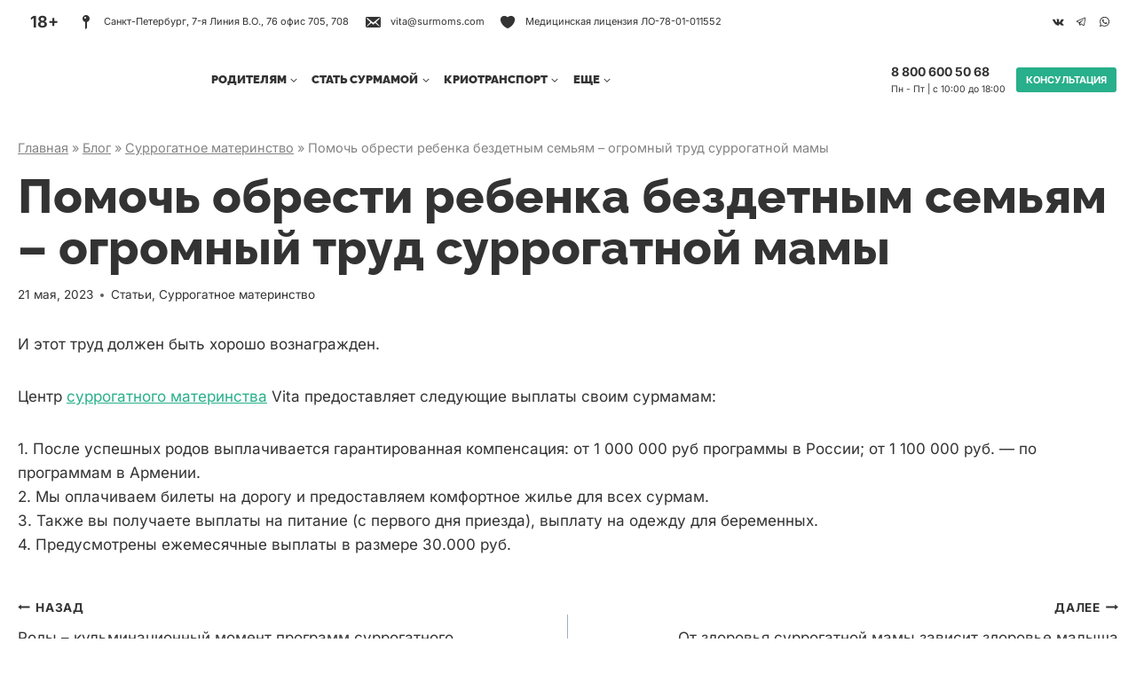

--- FILE ---
content_type: text/html; charset=UTF-8
request_url: https://surmoms.com/pomoch-obresti-rebenka-bezdetnym-semyam-ogromnyj-trud-surrogatnoj-mamy/
body_size: 51106
content:
<!doctype html>
<html lang="ru-RU" class="no-js" itemtype="https://schema.org/Blog" itemscope>
<head><style>img.lazy{min-height:1px}</style><link href="https://surmoms.com/wp-content/plugins/w3-total-cache/pub/js/lazyload.min.js" as="script">
	<meta charset="UTF-8">
	<meta name="viewport" content="width=device-width, initial-scale=1, minimum-scale=1">
	<link rel="stylesheet" href="https://surmoms.com/wp-content/cache/minify/c72e2.css" media="all" />


<style id='kadence-blocks-advancedheading-inline-css'>
	.wp-block-kadence-advancedheading mark{background:transparent;border-style:solid;border-width:0}
	.wp-block-kadence-advancedheading mark.kt-highlight{color:#f76a0c;}
	.kb-adv-heading-icon{display: inline-flex;justify-content: center;align-items: center;}
	.is-layout-constrained > .kb-advanced-heading-link {display: block;}.wp-block-kadence-advancedheading.has-background{padding: 0;}	.single-content .kadence-advanced-heading-wrapper h1,
	.single-content .kadence-advanced-heading-wrapper h2,
	.single-content .kadence-advanced-heading-wrapper h3,
	.single-content .kadence-advanced-heading-wrapper h4,
	.single-content .kadence-advanced-heading-wrapper h5,
	.single-content .kadence-advanced-heading-wrapper h6 {margin: 1.5em 0 .5em;}
	.single-content .kadence-advanced-heading-wrapper+* { margin-top:0;}.kb-screen-reader-text{position:absolute;width:1px;height:1px;padding:0;margin:-1px;overflow:hidden;clip:rect(0,0,0,0);}
/*# sourceURL=kadence-blocks-advancedheading-inline-css */
</style>
<link rel="stylesheet" href="https://surmoms.com/wp-content/cache/minify/fbd2d.css" media="all" />

<meta name='robots' content='index, follow, max-image-preview:large, max-snippet:-1, max-video-preview:-1' />

	<!-- This site is optimized with the Yoast SEO plugin v26.8 - https://yoast.com/product/yoast-seo-wordpress/ -->
	<title>Помочь обрести ребенка – огромный труд суррогатной мамы</title>
	<meta name="description" content="И этот труд должен быть хорошо вознагражден. Центр суррогатного материнства Vita предоставляет следующие выплаты своим сурмамам..." />
	<link rel="canonical" href="https://surmoms.com/pomoch-obresti-rebenka-bezdetnym-semyam-ogromnyj-trud-surrogatnoj-mamy/" />
	<meta property="og:locale" content="ru_RU" />
	<meta property="og:type" content="article" />
	<meta property="og:title" content="Помочь обрести ребенка – огромный труд суррогатной мамы" />
	<meta property="og:description" content="И этот труд должен быть хорошо вознагражден. Центр суррогатного материнства Vita предоставляет следующие выплаты своим сурмамам..." />
	<meta property="og:url" content="https://surmoms.com/pomoch-obresti-rebenka-bezdetnym-semyam-ogromnyj-trud-surrogatnoj-mamy/" />
	<meta property="og:site_name" content="Центр суррогатного материнства Vita" />
	<meta property="article:published_time" content="2023-05-21T09:36:00+00:00" />
	<meta property="article:modified_time" content="2024-05-07T17:24:17+00:00" />
	<meta property="og:image" content="https://surmoms.com/wp-content/webpc-passthru.php?src=https://surmoms.com/wp-content/uploads/2024/04/pomoch-obresti-rebenka-bezdetnym-semyam-ogromnyj-trud-surrogatnoj-mamy.jpg&amp;nocache=1" />
	<meta property="og:image:width" content="2560" />
	<meta property="og:image:height" content="1680" />
	<meta property="og:image:type" content="image/jpeg" />
	<meta name="author" content="kt@b2b-group.org" />
	<script type="application/ld+json" class="yoast-schema-graph">{"@context":"https://schema.org","@graph":[{"@type":"Article","@id":"https://surmoms.com/pomoch-obresti-rebenka-bezdetnym-semyam-ogromnyj-trud-surrogatnoj-mamy/#article","isPartOf":{"@id":"https://surmoms.com/pomoch-obresti-rebenka-bezdetnym-semyam-ogromnyj-trud-surrogatnoj-mamy/"},"author":{"name":"kt@b2b-group.org","@id":"https://surmoms.com/#/schema/person/5dead84d27f58efdec20b65d3db57802"},"headline":"Помочь обрести ребенка бездетным семьям – огромный труд суррогатной мамы","datePublished":"2023-05-21T09:36:00+00:00","dateModified":"2024-05-07T17:24:17+00:00","mainEntityOfPage":{"@id":"https://surmoms.com/pomoch-obresti-rebenka-bezdetnym-semyam-ogromnyj-trud-surrogatnoj-mamy/"},"wordCount":76,"publisher":{"@id":"https://surmoms.com/#organization"},"image":{"@id":"https://surmoms.com/pomoch-obresti-rebenka-bezdetnym-semyam-ogromnyj-trud-surrogatnoj-mamy/#primaryimage"},"thumbnailUrl":"https://surmoms.com/wp-content/webpc-passthru.php?src=https://surmoms.com/wp-content/uploads/2024/04/pomoch-obresti-rebenka-bezdetnym-semyam-ogromnyj-trud-surrogatnoj-mamy.jpg&amp;nocache=1","articleSection":["Статьи","Суррогатное материнство"],"inLanguage":"ru-RU"},{"@type":["WebPage","MedicalWebPage"],"@id":"https://surmoms.com/pomoch-obresti-rebenka-bezdetnym-semyam-ogromnyj-trud-surrogatnoj-mamy/","url":"https://surmoms.com/pomoch-obresti-rebenka-bezdetnym-semyam-ogromnyj-trud-surrogatnoj-mamy/","name":"Помочь обрести ребенка – огромный труд суррогатной мамы","isPartOf":{"@id":"https://surmoms.com/#website"},"primaryImageOfPage":{"@id":"https://surmoms.com/pomoch-obresti-rebenka-bezdetnym-semyam-ogromnyj-trud-surrogatnoj-mamy/#primaryimage"},"image":{"@id":"https://surmoms.com/pomoch-obresti-rebenka-bezdetnym-semyam-ogromnyj-trud-surrogatnoj-mamy/#primaryimage"},"thumbnailUrl":"https://surmoms.com/wp-content/webpc-passthru.php?src=https://surmoms.com/wp-content/uploads/2024/04/pomoch-obresti-rebenka-bezdetnym-semyam-ogromnyj-trud-surrogatnoj-mamy.jpg&amp;nocache=1","datePublished":"2023-05-21T09:36:00+00:00","dateModified":"2024-05-07T17:24:17+00:00","description":"И этот труд должен быть хорошо вознагражден. Центр суррогатного материнства Vita предоставляет следующие выплаты своим сурмамам...","breadcrumb":{"@id":"https://surmoms.com/pomoch-obresti-rebenka-bezdetnym-semyam-ogromnyj-trud-surrogatnoj-mamy/#breadcrumb"},"inLanguage":"ru-RU","potentialAction":[{"@type":"ReadAction","target":["https://surmoms.com/pomoch-obresti-rebenka-bezdetnym-semyam-ogromnyj-trud-surrogatnoj-mamy/"]}]},{"@type":"ImageObject","inLanguage":"ru-RU","@id":"https://surmoms.com/pomoch-obresti-rebenka-bezdetnym-semyam-ogromnyj-trud-surrogatnoj-mamy/#primaryimage","url":"https://surmoms.com/wp-content/webpc-passthru.php?src=https://surmoms.com/wp-content/uploads/2024/04/pomoch-obresti-rebenka-bezdetnym-semyam-ogromnyj-trud-surrogatnoj-mamy.jpg&amp;nocache=1","contentUrl":"https://surmoms.com/wp-content/webpc-passthru.php?src=https://surmoms.com/wp-content/uploads/2024/04/pomoch-obresti-rebenka-bezdetnym-semyam-ogromnyj-trud-surrogatnoj-mamy.jpg&amp;nocache=1","width":2560,"height":1680,"caption":"pomoch-obresti-rebenka-bezdetnym-semyam-ogromnyj-trud-surrogatnoj-mamy"},{"@type":"BreadcrumbList","@id":"https://surmoms.com/pomoch-obresti-rebenka-bezdetnym-semyam-ogromnyj-trud-surrogatnoj-mamy/#breadcrumb","itemListElement":[{"@type":"ListItem","position":1,"name":"Главная","item":"https://surmoms.com/"},{"@type":"ListItem","position":2,"name":"Блог","item":"https://surmoms.com/blog/"},{"@type":"ListItem","position":3,"name":"Суррогатное материнство","item":"https://surmoms.com/surrogatnoe-materinstvo/"},{"@type":"ListItem","position":4,"name":"Помочь обрести ребенка бездетным семьям – огромный труд суррогатной мамы"}]},{"@type":"WebSite","@id":"https://surmoms.com/#website","url":"https://surmoms.com/","name":"Центр суррогатного материнства Vita","description":"Мы не любим бюрократию и не задаем лишних вопросов. Мы всегда держим Вас в курсе важных событий программы. Если возникают вопросы, мы действуем быстро и настрое","publisher":{"@id":"https://surmoms.com/#organization"},"potentialAction":[{"@type":"SearchAction","target":{"@type":"EntryPoint","urlTemplate":"https://surmoms.com/?s={search_term_string}"},"query-input":{"@type":"PropertyValueSpecification","valueRequired":true,"valueName":"search_term_string"}}],"inLanguage":"ru-RU"},{"@type":"Organization","@id":"https://surmoms.com/#organization","name":"VITA | Центр суррогатного материнства","url":"https://surmoms.com/","logo":{"@type":"ImageObject","inLanguage":"ru-RU","@id":"https://surmoms.com/#/schema/logo/image/","url":"https://surmoms.com/wp-content/uploads/2022/08/vita_center_logo.svg","contentUrl":"https://surmoms.com/wp-content/uploads/2022/08/vita_center_logo.svg","width":508,"height":151,"caption":"VITA | Центр суррогатного материнства"},"image":{"@id":"https://surmoms.com/#/schema/logo/image/"}},{"@type":"Person","@id":"https://surmoms.com/#/schema/person/5dead84d27f58efdec20b65d3db57802","name":"kt@b2b-group.org","image":{"@type":"ImageObject","inLanguage":"ru-RU","@id":"https://surmoms.com/#/schema/person/image/","url":"https://secure.gravatar.com/avatar/b7ebe4047ae404b886e40073fb82c6386fa7240dcca91e75f3a808ff36a2bfa5?s=96&d=mm&r=g","contentUrl":"https://secure.gravatar.com/avatar/b7ebe4047ae404b886e40073fb82c6386fa7240dcca91e75f3a808ff36a2bfa5?s=96&d=mm&r=g","caption":"kt@b2b-group.org"}}]}</script>
	<!-- / Yoast SEO plugin. -->


<link rel="alternate" type="application/rss+xml" title="Центр суррогатного материнства Vita &raquo; Лента" href="https://surmoms.com/feed/" />
<link rel="alternate" type="application/rss+xml" title="Центр суррогатного материнства Vita &raquo; Лента комментариев" href="https://surmoms.com/comments/feed/" />
			<script>document.documentElement.classList.remove( 'no-js' );</script>
			<link rel="alternate" title="oEmbed (JSON)" type="application/json+oembed" href="https://surmoms.com/wp-json/oembed/1.0/embed?url=https%3A%2F%2Fsurmoms.com%2Fpomoch-obresti-rebenka-bezdetnym-semyam-ogromnyj-trud-surrogatnoj-mamy%2F&#038;lang=ru" />
<link rel="alternate" title="oEmbed (XML)" type="text/xml+oembed" href="https://surmoms.com/wp-json/oembed/1.0/embed?url=https%3A%2F%2Fsurmoms.com%2Fpomoch-obresti-rebenka-bezdetnym-semyam-ogromnyj-trud-surrogatnoj-mamy%2F&#038;format=xml&#038;lang=ru" />
<style type='text/css' id='kt_global_css_variables'>
:root {
  --Black: #000000;
  --White: #FFFFFF;
  --JungleGreen: #28AF8B;
  --Lochinvar: #34967B;
  --WildSand: #F4F4F4;
  --Seashell: #F1F1F1;
  --Gallery: #EEEEEE;
  --MineShaft: #333333;
  --Gray: #848484;
  --Alto: #E0E0E0;
}
</style>
<style id='wp-img-auto-sizes-contain-inline-css'>
img:is([sizes=auto i],[sizes^="auto," i]){contain-intrinsic-size:3000px 1500px}
/*# sourceURL=wp-img-auto-sizes-contain-inline-css */
</style>
<style id='wp-emoji-styles-inline-css'>

	img.wp-smiley, img.emoji {
		display: inline !important;
		border: none !important;
		box-shadow: none !important;
		height: 1em !important;
		width: 1em !important;
		margin: 0 0.07em !important;
		vertical-align: -0.1em !important;
		background: none !important;
		padding: 0 !important;
	}
/*# sourceURL=wp-emoji-styles-inline-css */
</style>
<style id='wp-block-library-inline-css'>
:root{--wp-block-synced-color:#7a00df;--wp-block-synced-color--rgb:122,0,223;--wp-bound-block-color:var(--wp-block-synced-color);--wp-editor-canvas-background:#ddd;--wp-admin-theme-color:#007cba;--wp-admin-theme-color--rgb:0,124,186;--wp-admin-theme-color-darker-10:#006ba1;--wp-admin-theme-color-darker-10--rgb:0,107,160.5;--wp-admin-theme-color-darker-20:#005a87;--wp-admin-theme-color-darker-20--rgb:0,90,135;--wp-admin-border-width-focus:2px}@media (min-resolution:192dpi){:root{--wp-admin-border-width-focus:1.5px}}.wp-element-button{cursor:pointer}:root .has-very-light-gray-background-color{background-color:#eee}:root .has-very-dark-gray-background-color{background-color:#313131}:root .has-very-light-gray-color{color:#eee}:root .has-very-dark-gray-color{color:#313131}:root .has-vivid-green-cyan-to-vivid-cyan-blue-gradient-background{background:linear-gradient(135deg,#00d084,#0693e3)}:root .has-purple-crush-gradient-background{background:linear-gradient(135deg,#34e2e4,#4721fb 50%,#ab1dfe)}:root .has-hazy-dawn-gradient-background{background:linear-gradient(135deg,#faaca8,#dad0ec)}:root .has-subdued-olive-gradient-background{background:linear-gradient(135deg,#fafae1,#67a671)}:root .has-atomic-cream-gradient-background{background:linear-gradient(135deg,#fdd79a,#004a59)}:root .has-nightshade-gradient-background{background:linear-gradient(135deg,#330968,#31cdcf)}:root .has-midnight-gradient-background{background:linear-gradient(135deg,#020381,#2874fc)}:root{--wp--preset--font-size--normal:16px;--wp--preset--font-size--huge:42px}.has-regular-font-size{font-size:1em}.has-larger-font-size{font-size:2.625em}.has-normal-font-size{font-size:var(--wp--preset--font-size--normal)}.has-huge-font-size{font-size:var(--wp--preset--font-size--huge)}.has-text-align-center{text-align:center}.has-text-align-left{text-align:left}.has-text-align-right{text-align:right}.has-fit-text{white-space:nowrap!important}#end-resizable-editor-section{display:none}.aligncenter{clear:both}.items-justified-left{justify-content:flex-start}.items-justified-center{justify-content:center}.items-justified-right{justify-content:flex-end}.items-justified-space-between{justify-content:space-between}.screen-reader-text{border:0;clip-path:inset(50%);height:1px;margin:-1px;overflow:hidden;padding:0;position:absolute;width:1px;word-wrap:normal!important}.screen-reader-text:focus{background-color:#ddd;clip-path:none;color:#444;display:block;font-size:1em;height:auto;left:5px;line-height:normal;padding:15px 23px 14px;text-decoration:none;top:5px;width:auto;z-index:100000}html :where(.has-border-color){border-style:solid}html :where([style*=border-top-color]){border-top-style:solid}html :where([style*=border-right-color]){border-right-style:solid}html :where([style*=border-bottom-color]){border-bottom-style:solid}html :where([style*=border-left-color]){border-left-style:solid}html :where([style*=border-width]){border-style:solid}html :where([style*=border-top-width]){border-top-style:solid}html :where([style*=border-right-width]){border-right-style:solid}html :where([style*=border-bottom-width]){border-bottom-style:solid}html :where([style*=border-left-width]){border-left-style:solid}html :where(img[class*=wp-image-]){height:auto;max-width:100%}:where(figure){margin:0 0 1em}html :where(.is-position-sticky){--wp-admin--admin-bar--position-offset:var(--wp-admin--admin-bar--height,0px)}@media screen and (max-width:600px){html :where(.is-position-sticky){--wp-admin--admin-bar--position-offset:0px}}

/*# sourceURL=wp-block-library-inline-css */
</style><style id='global-styles-inline-css'>
:root{--wp--preset--aspect-ratio--square: 1;--wp--preset--aspect-ratio--4-3: 4/3;--wp--preset--aspect-ratio--3-4: 3/4;--wp--preset--aspect-ratio--3-2: 3/2;--wp--preset--aspect-ratio--2-3: 2/3;--wp--preset--aspect-ratio--16-9: 16/9;--wp--preset--aspect-ratio--9-16: 9/16;--wp--preset--color--black: #000000;--wp--preset--color--cyan-bluish-gray: #abb8c3;--wp--preset--color--white: #ffffff;--wp--preset--color--pale-pink: #f78da7;--wp--preset--color--vivid-red: #cf2e2e;--wp--preset--color--luminous-vivid-orange: #ff6900;--wp--preset--color--luminous-vivid-amber: #fcb900;--wp--preset--color--light-green-cyan: #7bdcb5;--wp--preset--color--vivid-green-cyan: #00d084;--wp--preset--color--pale-cyan-blue: #8ed1fc;--wp--preset--color--vivid-cyan-blue: #0693e3;--wp--preset--color--vivid-purple: #9b51e0;--wp--preset--color--theme-palette-1: var(--global-palette1);--wp--preset--color--theme-palette-2: var(--global-palette2);--wp--preset--color--theme-palette-3: var(--global-palette3);--wp--preset--color--theme-palette-4: var(--global-palette4);--wp--preset--color--theme-palette-5: var(--global-palette5);--wp--preset--color--theme-palette-6: var(--global-palette6);--wp--preset--color--theme-palette-7: var(--global-palette7);--wp--preset--color--theme-palette-8: var(--global-palette8);--wp--preset--color--theme-palette-9: var(--global-palette9);--wp--preset--color--theme-palette-10: var(--global-palette10);--wp--preset--color--theme-palette-11: var(--global-palette11);--wp--preset--color--theme-palette-12: var(--global-palette12);--wp--preset--color--theme-palette-13: var(--global-palette13);--wp--preset--color--theme-palette-14: var(--global-palette14);--wp--preset--color--theme-palette-15: var(--global-palette15);--wp--preset--gradient--vivid-cyan-blue-to-vivid-purple: linear-gradient(135deg,rgb(6,147,227) 0%,rgb(155,81,224) 100%);--wp--preset--gradient--light-green-cyan-to-vivid-green-cyan: linear-gradient(135deg,rgb(122,220,180) 0%,rgb(0,208,130) 100%);--wp--preset--gradient--luminous-vivid-amber-to-luminous-vivid-orange: linear-gradient(135deg,rgb(252,185,0) 0%,rgb(255,105,0) 100%);--wp--preset--gradient--luminous-vivid-orange-to-vivid-red: linear-gradient(135deg,rgb(255,105,0) 0%,rgb(207,46,46) 100%);--wp--preset--gradient--very-light-gray-to-cyan-bluish-gray: linear-gradient(135deg,rgb(238,238,238) 0%,rgb(169,184,195) 100%);--wp--preset--gradient--cool-to-warm-spectrum: linear-gradient(135deg,rgb(74,234,220) 0%,rgb(151,120,209) 20%,rgb(207,42,186) 40%,rgb(238,44,130) 60%,rgb(251,105,98) 80%,rgb(254,248,76) 100%);--wp--preset--gradient--blush-light-purple: linear-gradient(135deg,rgb(255,206,236) 0%,rgb(152,150,240) 100%);--wp--preset--gradient--blush-bordeaux: linear-gradient(135deg,rgb(254,205,165) 0%,rgb(254,45,45) 50%,rgb(107,0,62) 100%);--wp--preset--gradient--luminous-dusk: linear-gradient(135deg,rgb(255,203,112) 0%,rgb(199,81,192) 50%,rgb(65,88,208) 100%);--wp--preset--gradient--pale-ocean: linear-gradient(135deg,rgb(255,245,203) 0%,rgb(182,227,212) 50%,rgb(51,167,181) 100%);--wp--preset--gradient--electric-grass: linear-gradient(135deg,rgb(202,248,128) 0%,rgb(113,206,126) 100%);--wp--preset--gradient--midnight: linear-gradient(135deg,rgb(2,3,129) 0%,rgb(40,116,252) 100%);--wp--preset--font-size--small: var(--global-font-size-small);--wp--preset--font-size--medium: var(--global-font-size-medium);--wp--preset--font-size--large: var(--global-font-size-large);--wp--preset--font-size--x-large: 42px;--wp--preset--font-size--larger: var(--global-font-size-larger);--wp--preset--font-size--xxlarge: var(--global-font-size-xxlarge);--wp--preset--spacing--20: 0.44rem;--wp--preset--spacing--30: 0.67rem;--wp--preset--spacing--40: 1rem;--wp--preset--spacing--50: 1.5rem;--wp--preset--spacing--60: 2.25rem;--wp--preset--spacing--70: 3.38rem;--wp--preset--spacing--80: 5.06rem;--wp--preset--shadow--natural: 6px 6px 9px rgba(0, 0, 0, 0.2);--wp--preset--shadow--deep: 12px 12px 50px rgba(0, 0, 0, 0.4);--wp--preset--shadow--sharp: 6px 6px 0px rgba(0, 0, 0, 0.2);--wp--preset--shadow--outlined: 6px 6px 0px -3px rgb(255, 255, 255), 6px 6px rgb(0, 0, 0);--wp--preset--shadow--crisp: 6px 6px 0px rgb(0, 0, 0);}:root { --wp--style--global--content-size: var(--global-calc-content-width);--wp--style--global--wide-size: var(--global-calc-wide-content-width); }:where(body) { margin: 0; }.wp-site-blocks > .alignleft { float: left; margin-right: 2em; }.wp-site-blocks > .alignright { float: right; margin-left: 2em; }.wp-site-blocks > .aligncenter { justify-content: center; margin-left: auto; margin-right: auto; }:where(.is-layout-flex){gap: 0.5em;}:where(.is-layout-grid){gap: 0.5em;}.is-layout-flow > .alignleft{float: left;margin-inline-start: 0;margin-inline-end: 2em;}.is-layout-flow > .alignright{float: right;margin-inline-start: 2em;margin-inline-end: 0;}.is-layout-flow > .aligncenter{margin-left: auto !important;margin-right: auto !important;}.is-layout-constrained > .alignleft{float: left;margin-inline-start: 0;margin-inline-end: 2em;}.is-layout-constrained > .alignright{float: right;margin-inline-start: 2em;margin-inline-end: 0;}.is-layout-constrained > .aligncenter{margin-left: auto !important;margin-right: auto !important;}.is-layout-constrained > :where(:not(.alignleft):not(.alignright):not(.alignfull)){max-width: var(--wp--style--global--content-size);margin-left: auto !important;margin-right: auto !important;}.is-layout-constrained > .alignwide{max-width: var(--wp--style--global--wide-size);}body .is-layout-flex{display: flex;}.is-layout-flex{flex-wrap: wrap;align-items: center;}.is-layout-flex > :is(*, div){margin: 0;}body .is-layout-grid{display: grid;}.is-layout-grid > :is(*, div){margin: 0;}body{padding-top: 0px;padding-right: 0px;padding-bottom: 0px;padding-left: 0px;}a:where(:not(.wp-element-button)){text-decoration: underline;}:root :where(.wp-element-button, .wp-block-button__link){font-style: inherit;font-weight: inherit;letter-spacing: inherit;text-transform: inherit;}.has-black-color{color: var(--wp--preset--color--black) !important;}.has-cyan-bluish-gray-color{color: var(--wp--preset--color--cyan-bluish-gray) !important;}.has-white-color{color: var(--wp--preset--color--white) !important;}.has-pale-pink-color{color: var(--wp--preset--color--pale-pink) !important;}.has-vivid-red-color{color: var(--wp--preset--color--vivid-red) !important;}.has-luminous-vivid-orange-color{color: var(--wp--preset--color--luminous-vivid-orange) !important;}.has-luminous-vivid-amber-color{color: var(--wp--preset--color--luminous-vivid-amber) !important;}.has-light-green-cyan-color{color: var(--wp--preset--color--light-green-cyan) !important;}.has-vivid-green-cyan-color{color: var(--wp--preset--color--vivid-green-cyan) !important;}.has-pale-cyan-blue-color{color: var(--wp--preset--color--pale-cyan-blue) !important;}.has-vivid-cyan-blue-color{color: var(--wp--preset--color--vivid-cyan-blue) !important;}.has-vivid-purple-color{color: var(--wp--preset--color--vivid-purple) !important;}.has-theme-palette-1-color{color: var(--wp--preset--color--theme-palette-1) !important;}.has-theme-palette-2-color{color: var(--wp--preset--color--theme-palette-2) !important;}.has-theme-palette-3-color{color: var(--wp--preset--color--theme-palette-3) !important;}.has-theme-palette-4-color{color: var(--wp--preset--color--theme-palette-4) !important;}.has-theme-palette-5-color{color: var(--wp--preset--color--theme-palette-5) !important;}.has-theme-palette-6-color{color: var(--wp--preset--color--theme-palette-6) !important;}.has-theme-palette-7-color{color: var(--wp--preset--color--theme-palette-7) !important;}.has-theme-palette-8-color{color: var(--wp--preset--color--theme-palette-8) !important;}.has-theme-palette-9-color{color: var(--wp--preset--color--theme-palette-9) !important;}.has-theme-palette-10-color{color: var(--wp--preset--color--theme-palette-10) !important;}.has-theme-palette-11-color{color: var(--wp--preset--color--theme-palette-11) !important;}.has-theme-palette-12-color{color: var(--wp--preset--color--theme-palette-12) !important;}.has-theme-palette-13-color{color: var(--wp--preset--color--theme-palette-13) !important;}.has-theme-palette-14-color{color: var(--wp--preset--color--theme-palette-14) !important;}.has-theme-palette-15-color{color: var(--wp--preset--color--theme-palette-15) !important;}.has-black-background-color{background-color: var(--wp--preset--color--black) !important;}.has-cyan-bluish-gray-background-color{background-color: var(--wp--preset--color--cyan-bluish-gray) !important;}.has-white-background-color{background-color: var(--wp--preset--color--white) !important;}.has-pale-pink-background-color{background-color: var(--wp--preset--color--pale-pink) !important;}.has-vivid-red-background-color{background-color: var(--wp--preset--color--vivid-red) !important;}.has-luminous-vivid-orange-background-color{background-color: var(--wp--preset--color--luminous-vivid-orange) !important;}.has-luminous-vivid-amber-background-color{background-color: var(--wp--preset--color--luminous-vivid-amber) !important;}.has-light-green-cyan-background-color{background-color: var(--wp--preset--color--light-green-cyan) !important;}.has-vivid-green-cyan-background-color{background-color: var(--wp--preset--color--vivid-green-cyan) !important;}.has-pale-cyan-blue-background-color{background-color: var(--wp--preset--color--pale-cyan-blue) !important;}.has-vivid-cyan-blue-background-color{background-color: var(--wp--preset--color--vivid-cyan-blue) !important;}.has-vivid-purple-background-color{background-color: var(--wp--preset--color--vivid-purple) !important;}.has-theme-palette-1-background-color{background-color: var(--wp--preset--color--theme-palette-1) !important;}.has-theme-palette-2-background-color{background-color: var(--wp--preset--color--theme-palette-2) !important;}.has-theme-palette-3-background-color{background-color: var(--wp--preset--color--theme-palette-3) !important;}.has-theme-palette-4-background-color{background-color: var(--wp--preset--color--theme-palette-4) !important;}.has-theme-palette-5-background-color{background-color: var(--wp--preset--color--theme-palette-5) !important;}.has-theme-palette-6-background-color{background-color: var(--wp--preset--color--theme-palette-6) !important;}.has-theme-palette-7-background-color{background-color: var(--wp--preset--color--theme-palette-7) !important;}.has-theme-palette-8-background-color{background-color: var(--wp--preset--color--theme-palette-8) !important;}.has-theme-palette-9-background-color{background-color: var(--wp--preset--color--theme-palette-9) !important;}.has-theme-palette-10-background-color{background-color: var(--wp--preset--color--theme-palette-10) !important;}.has-theme-palette-11-background-color{background-color: var(--wp--preset--color--theme-palette-11) !important;}.has-theme-palette-12-background-color{background-color: var(--wp--preset--color--theme-palette-12) !important;}.has-theme-palette-13-background-color{background-color: var(--wp--preset--color--theme-palette-13) !important;}.has-theme-palette-14-background-color{background-color: var(--wp--preset--color--theme-palette-14) !important;}.has-theme-palette-15-background-color{background-color: var(--wp--preset--color--theme-palette-15) !important;}.has-black-border-color{border-color: var(--wp--preset--color--black) !important;}.has-cyan-bluish-gray-border-color{border-color: var(--wp--preset--color--cyan-bluish-gray) !important;}.has-white-border-color{border-color: var(--wp--preset--color--white) !important;}.has-pale-pink-border-color{border-color: var(--wp--preset--color--pale-pink) !important;}.has-vivid-red-border-color{border-color: var(--wp--preset--color--vivid-red) !important;}.has-luminous-vivid-orange-border-color{border-color: var(--wp--preset--color--luminous-vivid-orange) !important;}.has-luminous-vivid-amber-border-color{border-color: var(--wp--preset--color--luminous-vivid-amber) !important;}.has-light-green-cyan-border-color{border-color: var(--wp--preset--color--light-green-cyan) !important;}.has-vivid-green-cyan-border-color{border-color: var(--wp--preset--color--vivid-green-cyan) !important;}.has-pale-cyan-blue-border-color{border-color: var(--wp--preset--color--pale-cyan-blue) !important;}.has-vivid-cyan-blue-border-color{border-color: var(--wp--preset--color--vivid-cyan-blue) !important;}.has-vivid-purple-border-color{border-color: var(--wp--preset--color--vivid-purple) !important;}.has-theme-palette-1-border-color{border-color: var(--wp--preset--color--theme-palette-1) !important;}.has-theme-palette-2-border-color{border-color: var(--wp--preset--color--theme-palette-2) !important;}.has-theme-palette-3-border-color{border-color: var(--wp--preset--color--theme-palette-3) !important;}.has-theme-palette-4-border-color{border-color: var(--wp--preset--color--theme-palette-4) !important;}.has-theme-palette-5-border-color{border-color: var(--wp--preset--color--theme-palette-5) !important;}.has-theme-palette-6-border-color{border-color: var(--wp--preset--color--theme-palette-6) !important;}.has-theme-palette-7-border-color{border-color: var(--wp--preset--color--theme-palette-7) !important;}.has-theme-palette-8-border-color{border-color: var(--wp--preset--color--theme-palette-8) !important;}.has-theme-palette-9-border-color{border-color: var(--wp--preset--color--theme-palette-9) !important;}.has-theme-palette-10-border-color{border-color: var(--wp--preset--color--theme-palette-10) !important;}.has-theme-palette-11-border-color{border-color: var(--wp--preset--color--theme-palette-11) !important;}.has-theme-palette-12-border-color{border-color: var(--wp--preset--color--theme-palette-12) !important;}.has-theme-palette-13-border-color{border-color: var(--wp--preset--color--theme-palette-13) !important;}.has-theme-palette-14-border-color{border-color: var(--wp--preset--color--theme-palette-14) !important;}.has-theme-palette-15-border-color{border-color: var(--wp--preset--color--theme-palette-15) !important;}.has-vivid-cyan-blue-to-vivid-purple-gradient-background{background: var(--wp--preset--gradient--vivid-cyan-blue-to-vivid-purple) !important;}.has-light-green-cyan-to-vivid-green-cyan-gradient-background{background: var(--wp--preset--gradient--light-green-cyan-to-vivid-green-cyan) !important;}.has-luminous-vivid-amber-to-luminous-vivid-orange-gradient-background{background: var(--wp--preset--gradient--luminous-vivid-amber-to-luminous-vivid-orange) !important;}.has-luminous-vivid-orange-to-vivid-red-gradient-background{background: var(--wp--preset--gradient--luminous-vivid-orange-to-vivid-red) !important;}.has-very-light-gray-to-cyan-bluish-gray-gradient-background{background: var(--wp--preset--gradient--very-light-gray-to-cyan-bluish-gray) !important;}.has-cool-to-warm-spectrum-gradient-background{background: var(--wp--preset--gradient--cool-to-warm-spectrum) !important;}.has-blush-light-purple-gradient-background{background: var(--wp--preset--gradient--blush-light-purple) !important;}.has-blush-bordeaux-gradient-background{background: var(--wp--preset--gradient--blush-bordeaux) !important;}.has-luminous-dusk-gradient-background{background: var(--wp--preset--gradient--luminous-dusk) !important;}.has-pale-ocean-gradient-background{background: var(--wp--preset--gradient--pale-ocean) !important;}.has-electric-grass-gradient-background{background: var(--wp--preset--gradient--electric-grass) !important;}.has-midnight-gradient-background{background: var(--wp--preset--gradient--midnight) !important;}.has-small-font-size{font-size: var(--wp--preset--font-size--small) !important;}.has-medium-font-size{font-size: var(--wp--preset--font-size--medium) !important;}.has-large-font-size{font-size: var(--wp--preset--font-size--large) !important;}.has-x-large-font-size{font-size: var(--wp--preset--font-size--x-large) !important;}.has-larger-font-size{font-size: var(--wp--preset--font-size--larger) !important;}.has-xxlarge-font-size{font-size: var(--wp--preset--font-size--xxlarge) !important;}
/*# sourceURL=global-styles-inline-css */
</style>

<link rel="stylesheet" href="https://surmoms.com/wp-content/cache/minify/5fb37.css" media="all" />









<style id='getwid-blocks-inline-css'>
.wp-block-getwid-section .wp-block-getwid-section__wrapper .wp-block-getwid-section__inner-wrapper{max-width: 1290px;}
/*# sourceURL=getwid-blocks-inline-css */
</style>
<link rel="stylesheet" href="https://surmoms.com/wp-content/cache/minify/15cce.css" media="all" />




<style id='kadence-global-inline-css'>
/* Kadence Base CSS */
:root{--global-palette1:#28af8b;--global-palette2:#34967b;--global-palette3:#000000;--global-palette4:#333333;--global-palette5:#848484;--global-palette6:#e0e0e0;--global-palette7:#eeeeee;--global-palette8:#f1f1f1;--global-palette9:#ffffff;--global-palette10:oklch(from var(--global-palette1) calc(l + 0.10 * (1 - l)) calc(c * 1.00) calc(h + 180) / 100%);--global-palette11:#13612e;--global-palette12:#1159af;--global-palette13:#b82105;--global-palette14:#f7630c;--global-palette15:#f5a524;--global-palette9rgb:255, 255, 255;--global-palette-highlight:var(--global-palette1);--global-palette-highlight-alt:var(--global-palette2);--global-palette-highlight-alt2:var(--global-palette9);--global-palette-btn-bg:var(--global-palette1);--global-palette-btn-bg-hover:var(--global-palette2);--global-palette-btn:var(--global-palette9);--global-palette-btn-hover:var(--global-palette9);--global-palette-btn-sec-bg:var(--global-palette7);--global-palette-btn-sec-bg-hover:var(--global-palette2);--global-palette-btn-sec:var(--global-palette3);--global-palette-btn-sec-hover:var(--global-palette9);--global-body-font-family:Inter, sans-serif;--global-heading-font-family:Raleway, sans-serif;--global-primary-nav-font-family:Raleway, sans-serif;--global-fallback-font:sans-serif;--global-display-fallback-font:sans-serif;--global-content-width:1290px;--global-content-wide-width:calc(1290px + 230px);--global-content-narrow-width:1290px;--global-content-edge-padding:20px;--global-content-boxed-padding:2rem;--global-calc-content-width:calc(1290px - var(--global-content-edge-padding) - var(--global-content-edge-padding) );--wp--style--global--content-size:var(--global-calc-content-width);}.wp-site-blocks{--global-vw:calc( 100vw - ( 0.5 * var(--scrollbar-offset)));}body{background:var(--global-palette9);}body, input, select, optgroup, textarea{font-style:normal;font-weight:normal;font-size:17px;line-height:1.6;font-family:var(--global-body-font-family);color:var(--global-palette4);}.content-bg, body.content-style-unboxed .site{background:var(--global-palette9);}h1,h2,h3,h4,h5,h6{font-family:var(--global-heading-font-family);}h1{font-style:normal;font-weight:800;font-size:54px;line-height:58px;color:var(--global-palette4);}h2{font-style:normal;font-weight:800;font-size:38px;line-height:42px;font-family:Inter, sans-serif;color:var(--global-palette4);}h3{font-style:normal;font-weight:800;font-size:24px;line-height:1.5;color:var(--global-palette4);}h4{font-style:normal;font-weight:800;font-size:22px;line-height:30.8px;color:var(--global-palette4);}h5{font-style:normal;font-weight:800;font-size:22px;line-height:30.8px;color:var(--global-palette4);}h6{font-style:normal;font-weight:800;font-size:18px;line-height:1.5;color:var(--global-palette5);}@media all and (max-width: 1024px){h2{font-size:28px;line-height:32px;}}@media all and (max-width: 767px){h1{font-size:28px;line-height:32px;}h2{font-size:28px;line-height:29px;}h3{font-size:20px;line-height:1.2;}h4{font-size:20px;line-height:24px;}}.entry-hero .kadence-breadcrumbs{max-width:1290px;}.site-container, .site-header-row-layout-contained, .site-footer-row-layout-contained, .entry-hero-layout-contained, .comments-area, .alignfull > .wp-block-cover__inner-container, .alignwide > .wp-block-cover__inner-container{max-width:var(--global-content-width);}.content-width-narrow .content-container.site-container, .content-width-narrow .hero-container.site-container{max-width:var(--global-content-narrow-width);}@media all and (min-width: 1520px){.wp-site-blocks .content-container  .alignwide{margin-left:-115px;margin-right:-115px;width:unset;max-width:unset;}}@media all and (min-width: 1550px){.content-width-narrow .wp-site-blocks .content-container .alignwide{margin-left:-130px;margin-right:-130px;width:unset;max-width:unset;}}.content-style-boxed .wp-site-blocks .entry-content .alignwide{margin-left:calc( -1 * var( --global-content-boxed-padding ) );margin-right:calc( -1 * var( --global-content-boxed-padding ) );}.content-area{margin-top:25px;margin-bottom:25px;}@media all and (max-width: 1024px){.content-area{margin-top:3rem;margin-bottom:3rem;}}@media all and (max-width: 767px){.content-area{margin-top:2rem;margin-bottom:2rem;}}@media all and (max-width: 1024px){:root{--global-content-edge-padding:20px;--global-content-boxed-padding:2rem;}}@media all and (max-width: 767px){:root{--global-content-edge-padding:20px;--global-content-boxed-padding:1.5rem;}}.entry-content-wrap{padding:2rem;}@media all and (max-width: 1024px){.entry-content-wrap{padding:2rem;}}@media all and (max-width: 767px){.entry-content-wrap{padding:1.5rem;}}.entry.single-entry{box-shadow:0px 0px 0px 0px rgba(0,0,0,0.05);}.entry.loop-entry{box-shadow:0px 0px 0px 0px rgba(0,0,0,0.05);}.loop-entry .entry-content-wrap{padding:25px;}@media all and (max-width: 1024px){.loop-entry .entry-content-wrap{padding:2rem;}}@media all and (max-width: 767px){.loop-entry .entry-content-wrap{padding:1.5rem;}}button, .button, .wp-block-button__link, input[type="button"], input[type="reset"], input[type="submit"], .fl-button, .elementor-button-wrapper .elementor-button, .wc-block-components-checkout-place-order-button, .wc-block-cart__submit{font-style:normal;font-size:12px;line-height:16px;text-transform:uppercase;border-radius:5px;padding:12px 18px 12px 18px;border:2px solid currentColor;box-shadow:0px 0px 0px -7px rgba(0,0,0,0);}.wp-block-button.is-style-outline .wp-block-button__link{padding:12px 18px 12px 18px;}button:hover, button:focus, button:active, .button:hover, .button:focus, .button:active, .wp-block-button__link:hover, .wp-block-button__link:focus, .wp-block-button__link:active, input[type="button"]:hover, input[type="button"]:focus, input[type="button"]:active, input[type="reset"]:hover, input[type="reset"]:focus, input[type="reset"]:active, input[type="submit"]:hover, input[type="submit"]:focus, input[type="submit"]:active, .elementor-button-wrapper .elementor-button:hover, .elementor-button-wrapper .elementor-button:focus, .elementor-button-wrapper .elementor-button:active, .wc-block-cart__submit:hover{box-shadow:0px 15px 25px -7px rgba(0,0,0,0.1);}.kb-button.kb-btn-global-outline.kb-btn-global-inherit{padding-top:calc(12px - 2px);padding-right:calc(18px - 2px);padding-bottom:calc(12px - 2px);padding-left:calc(18px - 2px);}button.button-style-secondary, .button.button-style-secondary, .wp-block-button__link.button-style-secondary, input[type="button"].button-style-secondary, input[type="reset"].button-style-secondary, input[type="submit"].button-style-secondary, .fl-button.button-style-secondary, .elementor-button-wrapper .elementor-button.button-style-secondary, .wc-block-components-checkout-place-order-button.button-style-secondary, .wc-block-cart__submit.button-style-secondary{font-style:normal;font-size:12px;line-height:16px;text-transform:uppercase;}@media all and (min-width: 1025px){.transparent-header .entry-hero .entry-hero-container-inner{padding-top:calc(0px + 80px);}}@media all and (max-width: 1024px){.mobile-transparent-header .entry-hero .entry-hero-container-inner{padding-top:80px;}}@media all and (max-width: 767px){.mobile-transparent-header .entry-hero .entry-hero-container-inner{padding-top:80px;}}#kt-scroll-up-reader, #kt-scroll-up{border-radius:50px 50px 50px 50px;color:var(--global-palette4);background:var(--global-palette9);border-color:var(--global-palette9);bottom:30px;font-size:24px;padding:15px 15px 15px 15px;}#kt-scroll-up-reader.scroll-up-side-right, #kt-scroll-up.scroll-up-side-right{right:30px;}#kt-scroll-up-reader.scroll-up-side-left, #kt-scroll-up.scroll-up-side-left{left:30px;}@media all and (hover: hover){#kt-scroll-up-reader:hover, #kt-scroll-up:hover{color:var(--global-palette4);background:var(--global-palette9);border-color:var(--global-palette9);}}body.single .entry-related{background:var(--global-palette9);}.entry-hero.post-hero-section .entry-header{min-height:200px;}.loop-entry.type-post h2.entry-title{font-style:normal;font-size:20px;line-height:1.2;color:var(--global-palette4);}
/* Kadence Header CSS */
@media all and (max-width: 1024px){.mobile-transparent-header #masthead{position:absolute;left:0px;right:0px;z-index:100;}.kadence-scrollbar-fixer.mobile-transparent-header #masthead{right:var(--scrollbar-offset,0);}.mobile-transparent-header #masthead, .mobile-transparent-header .site-top-header-wrap .site-header-row-container-inner, .mobile-transparent-header .site-main-header-wrap .site-header-row-container-inner, .mobile-transparent-header .site-bottom-header-wrap .site-header-row-container-inner{background:transparent;}.site-header-row-tablet-layout-fullwidth, .site-header-row-tablet-layout-standard{padding:0px;}}@media all and (min-width: 1025px){.transparent-header #masthead{position:absolute;left:0px;right:0px;z-index:100;}.transparent-header.kadence-scrollbar-fixer #masthead{right:var(--scrollbar-offset,0);}.transparent-header #masthead, .transparent-header .site-top-header-wrap .site-header-row-container-inner, .transparent-header .site-main-header-wrap .site-header-row-container-inner, .transparent-header .site-bottom-header-wrap .site-header-row-container-inner{background:transparent;}}.site-branding a.brand img{max-width:200px;}.site-branding a.brand img.svg-logo-image{width:200px;}@media all and (max-width: 767px){.site-branding a.brand img{max-width:118px;}.site-branding a.brand img.svg-logo-image{width:118px;}}.site-branding{padding:0px 0px 0px 0px;}#masthead, #masthead .kadence-sticky-header.item-is-fixed:not(.item-at-start):not(.site-header-row-container):not(.site-main-header-wrap), #masthead .kadence-sticky-header.item-is-fixed:not(.item-at-start) > .site-header-row-container-inner{background:#ffffff;}.site-main-header-inner-wrap{min-height:80px;}.site-top-header-inner-wrap{min-height:0px;}.site-main-header-wrap.site-header-row-container.site-header-focus-item.site-header-row-layout-standard.kadence-sticky-header.item-is-fixed.item-is-stuck, .site-header-upper-inner-wrap.kadence-sticky-header.item-is-fixed.item-is-stuck, .site-header-inner-wrap.kadence-sticky-header.item-is-fixed.item-is-stuck, .site-top-header-wrap.site-header-row-container.site-header-focus-item.site-header-row-layout-standard.kadence-sticky-header.item-is-fixed.item-is-stuck, .site-bottom-header-wrap.site-header-row-container.site-header-focus-item.site-header-row-layout-standard.kadence-sticky-header.item-is-fixed.item-is-stuck{box-shadow:0px 0px 0px 0px rgba(0,0,0,0);}#masthead .kadence-sticky-header.item-is-fixed:not(.item-at-start) .site-branding img{max-width:140px;}.header-navigation[class*="header-navigation-style-underline"] .header-menu-container.primary-menu-container>ul>li>a:after{width:calc( 100% - 1.2em);}.main-navigation .primary-menu-container > ul > li.menu-item > a{padding-left:calc(1.2em / 2);padding-right:calc(1.2em / 2);padding-top:0.6em;padding-bottom:0.6em;color:#333333;}.main-navigation .primary-menu-container > ul > li.menu-item .dropdown-nav-special-toggle{right:calc(1.2em / 2);}.main-navigation .primary-menu-container > ul li.menu-item > a{font-style:normal;font-weight:900;font-size:13px;line-height:15.6px;letter-spacing:0px;font-family:var(--global-primary-nav-font-family);text-transform:uppercase;}.main-navigation .primary-menu-container > ul > li.menu-item > a:hover{color:rgba(51,51,51,0.7);}
					.header-navigation[class*="header-navigation-style-underline"] .header-menu-container.primary-menu-container>ul>li.current-menu-ancestor>a:after,
					.header-navigation[class*="header-navigation-style-underline"] .header-menu-container.primary-menu-container>ul>li.current-page-parent>a:after,
					.header-navigation[class*="header-navigation-style-underline"] .header-menu-container.primary-menu-container>ul>li.current-product-ancestor>a:after
				{transform:scale(1, 1) translate(50%, 0);}
					.main-navigation .primary-menu-container > ul > li.menu-item.current-menu-item > a, 
					.main-navigation .primary-menu-container > ul > li.menu-item.current-menu-ancestor > a, 
					.main-navigation .primary-menu-container > ul > li.menu-item.current-page-parent > a,
					.main-navigation .primary-menu-container > ul > li.menu-item.current-product-ancestor > a
				{color:rgba(51,51,51,0.7);}.header-navigation[class*="header-navigation-style-underline"] .header-menu-container.secondary-menu-container>ul>li>a:after{width:calc( 100% - 1.5em);}.secondary-navigation .secondary-menu-container > ul > li.menu-item > a{padding-left:calc(1.5em / 2);padding-right:calc(1.5em / 2);padding-top:0.6em;padding-bottom:0.6em;color:var(--global-palette4);}.secondary-navigation .primary-menu-container > ul > li.menu-item .dropdown-nav-special-toggle{right:calc(1.5em / 2);}.secondary-navigation .secondary-menu-container > ul li.menu-item > a{font-style:normal;font-size:11px;}.secondary-navigation .secondary-menu-container > ul > li.menu-item > a:hover{color:var(--global-palette2);}.secondary-navigation .secondary-menu-container > ul > li.menu-item.current-menu-item > a{color:var(--global-palette2);}.header-navigation .header-menu-container ul ul.sub-menu, .header-navigation .header-menu-container ul ul.submenu{background:var(--global-palette9);box-shadow:0px 2px 13px 0px rgba(0,0,0,0.1);}.header-navigation .header-menu-container ul ul li.menu-item, .header-menu-container ul.menu > li.kadence-menu-mega-enabled > ul > li.menu-item > a{border-bottom:1px solid var(--global-palette8);border-radius:0px 0px 0px 0px;}.header-navigation .header-menu-container ul ul li.menu-item > a{width:200px;padding-top:1em;padding-bottom:1em;color:#848484;font-style:normal;font-weight:700;font-size:14px;line-height:18.2px;font-family:Raleway, sans-serif;text-transform:none;}.header-navigation .header-menu-container ul ul li.menu-item > a:hover{color:#333333;background:var(--global-palette9);border-radius:0px 0px 0px 0px;}.header-navigation .header-menu-container ul ul li.menu-item.current-menu-item > a{color:#333333;background:var(--global-palette9);border-radius:0px 0px 0px 0px;}.mobile-toggle-open-container .menu-toggle-open, .mobile-toggle-open-container .menu-toggle-open:focus{color:var(--global-palette5);padding:0.4em 0.6em 0.4em 0.6em;font-size:14px;}.mobile-toggle-open-container .menu-toggle-open.menu-toggle-style-bordered{border:1px solid currentColor;}.mobile-toggle-open-container .menu-toggle-open .menu-toggle-icon{font-size:20px;}.mobile-toggle-open-container .menu-toggle-open:hover, .mobile-toggle-open-container .menu-toggle-open:focus-visible{color:var(--global-palette-highlight);}.mobile-navigation ul li{font-style:normal;font-weight:700;font-size:20px;line-height:29.6px;}.mobile-navigation ul li a{padding-top:1em;padding-bottom:1em;}.mobile-navigation ul li > a, .mobile-navigation ul li.menu-item-has-children > .drawer-nav-drop-wrap{color:#666666;}.mobile-navigation ul li > a:hover, .mobile-navigation ul li.menu-item-has-children > .drawer-nav-drop-wrap:hover{color:var(--global-palette1);}.mobile-navigation ul li.current-menu-item > a, .mobile-navigation ul li.current-menu-item.menu-item-has-children > .drawer-nav-drop-wrap{color:var(--global-palette1);}.mobile-navigation ul li.menu-item-has-children .drawer-nav-drop-wrap, .mobile-navigation ul li:not(.menu-item-has-children) a{border-bottom:1px none rgba(255,255,255,0.1);}.mobile-navigation:not(.drawer-navigation-parent-toggle-true) ul li.menu-item-has-children .drawer-nav-drop-wrap button{border-left:1px none rgba(255,255,255,0.1);}#mobile-drawer .drawer-inner, #mobile-drawer.popup-drawer-layout-fullwidth.popup-drawer-animation-slice .pop-portion-bg, #mobile-drawer.popup-drawer-layout-fullwidth.popup-drawer-animation-slice.pop-animated.show-drawer .drawer-inner{background:var(--global-palette9);}#mobile-drawer .drawer-header .drawer-toggle{padding:0.6em 0.15em 0.6em 0.15em;font-size:24px;}#mobile-drawer .drawer-header .drawer-toggle, #mobile-drawer .drawer-header .drawer-toggle:focus{color:var(--global-palette4);}#mobile-drawer .drawer-header .drawer-toggle:hover, #mobile-drawer .drawer-header .drawer-toggle:focus:hover{color:var(--global-palette2);}#main-header .header-button{font-style:normal;font-weight:700;font-size:11px;line-height:16px;font-family:Inter, sans-serif;text-transform:uppercase;box-shadow:0px 0px 0px -7px rgba(0,0,0,0);}#main-header .header-button.button-size-custom{padding:6px 11px 6px 11px;}#main-header .header-button:hover{box-shadow:0px 15px 25px -7px rgba(0,0,0,0.1);}.header-html{font-style:normal;color:var(--global-palette4);}.header-html a{color:var(--global-palette4);}.header-html a:hover{color:var(--global-palette4);}.header-social-wrap{margin:3px 3px 3px 3px;}.header-social-wrap .header-social-inner-wrap{font-size:13px;gap:0.3em;}.header-social-wrap .header-social-inner-wrap .social-button{color:var(--global-palette4);border:2px none currentColor;border-color:var(--global-palette4);border-radius:3px;}.header-social-wrap .header-social-inner-wrap .social-button:hover{color:var(--global-palette2);border-color:var(--global-palette2);}.header-mobile-social-wrap .header-mobile-social-inner-wrap{font-size:1em;gap:0.3em;}.header-mobile-social-wrap .header-mobile-social-inner-wrap .social-button{border:2px none transparent;border-radius:3px;}.mobile-html{font-style:normal;font-weight:700;font-size:11px;line-height:16px;text-transform:uppercase;}.mobile-html a{color:var(--global-palette4);}
/* Kadence Footer CSS */
#colophon{background:var(--global-palette6);}.site-middle-footer-wrap .site-footer-row-container-inner{background:var(--global-palette6);font-style:normal;font-size:15px;color:var(--global-palette4);}.site-footer .site-middle-footer-wrap a:where(:not(.button):not(.wp-block-button__link):not(.wp-element-button)){color:var(--global-palette4);}.site-footer .site-middle-footer-wrap a:where(:not(.button):not(.wp-block-button__link):not(.wp-element-button)):hover{color:var(--global-palette1);}.site-middle-footer-inner-wrap{padding-top:30px;padding-bottom:30px;grid-column-gap:30px;grid-row-gap:30px;}.site-middle-footer-inner-wrap .widget{margin-bottom:10px;}.site-middle-footer-inner-wrap .widget-area .widget-title{font-style:normal;color:var(--global-palette3);}.site-middle-footer-inner-wrap .site-footer-section:not(:last-child):after{right:calc(-30px / 2);}.site-top-footer-wrap .site-footer-row-container-inner{background:var(--global-palette6);}.site-top-footer-inner-wrap{min-height:0px;padding-top:0px;padding-bottom:0px;grid-column-gap:0px;grid-row-gap:0px;}.site-top-footer-inner-wrap .widget{margin-bottom:0px;}.site-top-footer-inner-wrap .site-footer-section:not(:last-child):after{right:calc(-0px / 2);}.site-bottom-footer-wrap .site-footer-row-container-inner{background:var(--global-palette6);font-style:normal;color:var(--global-palette4);}.site-footer .site-bottom-footer-wrap a:where(:not(.button):not(.wp-block-button__link):not(.wp-element-button)){color:var(--global-palette4);}.site-footer .site-bottom-footer-wrap a:where(:not(.button):not(.wp-block-button__link):not(.wp-element-button)):hover{color:var(--global-palette4);}.site-bottom-footer-inner-wrap{padding-top:30px;padding-bottom:30px;grid-column-gap:30px;}.site-bottom-footer-inner-wrap .widget{margin-bottom:30px;}.site-bottom-footer-inner-wrap .widget-area .widget-title{font-style:normal;}.site-bottom-footer-inner-wrap .site-footer-section:not(:last-child):after{right:calc(-30px / 2);}#colophon .footer-html{font-style:normal;font-size:12px;}
/*# sourceURL=kadence-global-inline-css */
</style>
<link rel="stylesheet" href="https://surmoms.com/wp-content/cache/minify/b7a3b.css" media="all" />

<style id='wp-block-video-inline-css'>
.wp-block-video{box-sizing:border-box}.wp-block-video video{height:auto;vertical-align:middle;width:100%}@supports (position:sticky){.wp-block-video [poster]{object-fit:cover}}.wp-block-video.aligncenter{text-align:center}.wp-block-video :where(figcaption){margin-bottom:1em;margin-top:.5em}
/*# sourceURL=https://surmoms.com/wp-includes/blocks/video/style.min.css */
</style>
<link rel="stylesheet" href="https://surmoms.com/wp-content/cache/minify/46f88.css" media="all" />

<style id='popup-maker-site-inline-css'>
/* Popup Theme 29: Light Box */
.pum-theme-29, .pum-theme-lightbox { background-color: rgba( 0, 0, 0, 0.60 ) } 
.pum-theme-29 .pum-container, .pum-theme-lightbox .pum-container { padding: 0px; border-radius: 0px; border: -1px solid #28af8b; box-shadow: 0px 0px 30px 0px rgba( 2, 2, 2, 1.00 ); background-color: rgba( 255, 255, 255, 1.00 ) } 
.pum-theme-29 .pum-title, .pum-theme-lightbox .pum-title { color: #28af8b; text-align: left; text-shadow: 0px 0px 0px rgba( 2, 2, 2, 0.23 ); font-family: inherit; font-weight: 700; font-size: 22px; line-height: 27px } 
.pum-theme-29 .pum-content, .pum-theme-lightbox .pum-content { color: #000000; font-family: inherit; font-weight: 400 } 
.pum-theme-29 .pum-content + .pum-close, .pum-theme-lightbox .pum-content + .pum-close { position: absolute; height: 26px; width: 26px; left: auto; right: -13px; bottom: auto; top: -13px; padding: 0px; color: #ffffff; font-family: Arial; font-weight: 100; font-size: 24px; line-height: 24px; border: 2px solid #28af8b; border-radius: 26px; box-shadow: 0px 0px 15px 1px rgba( 2, 2, 2, 0.75 ); text-shadow: 0px 0px 0px rgba( 0, 0, 0, 0.23 ); background-color: rgba( 40, 175, 139, 1.00 ) } 

#pum-8345 {z-index: 1999999999}
#pum-7528 {z-index: 999999999}
#pum-10993 {z-index: 1999999999}
#pum-7577 {z-index: 1999999999}
#pum-9042 {z-index: 1999999999}
#pum-7622 {z-index: 1999999999}
#pum-10326 {z-index: 1999999999}
#pum-9499 {z-index: 1999999999}
#pum-9064 {z-index: 1999999999}
html.pum-open.pum-open-overlay.pum-open-scrollable body > *:not([aria-modal="true"]) { padding-right: 0!important; }
/*# sourceURL=popup-maker-site-inline-css */
</style>
<style id='wp-block-paragraph-inline-css'>
.is-small-text{font-size:.875em}.is-regular-text{font-size:1em}.is-large-text{font-size:2.25em}.is-larger-text{font-size:3em}.has-drop-cap:not(:focus):first-letter{float:left;font-size:8.4em;font-style:normal;font-weight:100;line-height:.68;margin:.05em .1em 0 0;text-transform:uppercase}body.rtl .has-drop-cap:not(:focus):first-letter{float:none;margin-left:.1em}p.has-drop-cap.has-background{overflow:hidden}:root :where(p.has-background){padding:1.25em 2.375em}:where(p.has-text-color:not(.has-link-color)) a{color:inherit}p.has-text-align-left[style*="writing-mode:vertical-lr"],p.has-text-align-right[style*="writing-mode:vertical-rl"]{rotate:180deg}
/*# sourceURL=https://surmoms.com/wp-includes/blocks/paragraph/style.min.css */
</style>
<style id='wp-block-spacer-inline-css'>
.wp-block-spacer{clear:both}
/*# sourceURL=https://surmoms.com/wp-includes/blocks/spacer/style.min.css */
</style>
<link rel="stylesheet" href="https://surmoms.com/wp-content/cache/minify/ac1aa.css" media="all" />

<style id='kadence-blocks-global-variables-inline-css'>
:root {--global-kb-font-size-sm:clamp(0.8rem, 0.73rem + 0.217vw, 0.9rem);--global-kb-font-size-md:clamp(1.1rem, 0.995rem + 0.326vw, 1.25rem);--global-kb-font-size-lg:clamp(1.75rem, 1.576rem + 0.543vw, 2rem);--global-kb-font-size-xl:clamp(2.25rem, 1.728rem + 1.63vw, 3rem);--global-kb-font-size-xxl:clamp(2.5rem, 1.456rem + 3.26vw, 4rem);--global-kb-font-size-xxxl:clamp(2.75rem, 0.489rem + 7.065vw, 6rem);}
/*# sourceURL=kadence-blocks-global-variables-inline-css */
</style>
<style id='kadence_blocks_css-inline-css'>
.kadence-column_f5b554-96 > .kt-inside-inner-col,.kadence-column_f5b554-96 > .kt-inside-inner-col:before{border-top-left-radius:0px;border-top-right-radius:0px;border-bottom-right-radius:0px;border-bottom-left-radius:0px;}.kadence-column_f5b554-96 > .kt-inside-inner-col{column-gap:var(--global-kb-gap-sm, 1rem);}.kadence-column_f5b554-96 > .kt-inside-inner-col{flex-direction:column;}.kadence-column_f5b554-96 > .kt-inside-inner-col > .aligncenter{width:100%;}.kadence-column_f5b554-96 > .kt-inside-inner-col:before{opacity:0.3;}.kadence-column_f5b554-96{position:relative;}@media all and (max-width: 1024px){.kadence-column_f5b554-96 > .kt-inside-inner-col{flex-direction:column;justify-content:center;}}@media all and (max-width: 767px){.kadence-column_f5b554-96 > .kt-inside-inner-col{flex-direction:column;justify-content:center;}}.kb-row-layout-id_b331d1-31 > .kt-row-column-wrap{align-content:start;}:where(.kb-row-layout-id_b331d1-31 > .kt-row-column-wrap) > .wp-block-kadence-column{justify-content:start;}.kb-row-layout-id_b331d1-31 > .kt-row-column-wrap{column-gap:var(--global-kb-gap-md, 2rem);row-gap:var(--global-kb-gap-md, 2rem);max-width:var( --global-content-width, 1290px );padding-left:var(--global-content-edge-padding);padding-right:var(--global-content-edge-padding);padding-top:0px;padding-right:0px;padding-bottom:0px;padding-left:0px;grid-template-columns:minmax(0, 1fr);}.kb-row-layout-id_b331d1-31 > .kt-row-layout-overlay{opacity:0.30;}@media all and (max-width: 1024px){.kb-row-layout-id_b331d1-31 > .kt-row-column-wrap{grid-template-columns:minmax(0, 1fr);}}@media all and (max-width: 767px){.kb-row-layout-id_b331d1-31 > .kt-row-column-wrap{grid-template-columns:minmax(0, 1fr);}}.wp-block-kadence-advancedheading.kt-adv-heading_cc7dec-c1, .wp-block-kadence-advancedheading.kt-adv-heading_cc7dec-c1[data-kb-block="kb-adv-heading_cc7dec-c1"]{padding-top:15px;padding-right:15px;padding-bottom:15px;padding-left:15px;font-style:normal;}.wp-block-kadence-advancedheading.kt-adv-heading_cc7dec-c1 mark.kt-highlight, .wp-block-kadence-advancedheading.kt-adv-heading_cc7dec-c1[data-kb-block="kb-adv-heading_cc7dec-c1"] mark.kt-highlight{font-style:normal;color:#28AF8B;-webkit-box-decoration-break:clone;box-decoration-break:clone;padding-top:0px;padding-right:0px;padding-bottom:0px;padding-left:0px;}.wp-block-kadence-advancedheading.kt-adv-heading_cc7dec-c1 img.kb-inline-image, .wp-block-kadence-advancedheading.kt-adv-heading_cc7dec-c1[data-kb-block="kb-adv-heading_cc7dec-c1"] img.kb-inline-image{width:150px;vertical-align:baseline;}.wp-block-kadence-advancedheading.kt-adv-heading_781055-09, .wp-block-kadence-advancedheading.kt-adv-heading_781055-09[data-kb-block="kb-adv-heading_781055-09"]{font-style:normal;}.wp-block-kadence-advancedheading.kt-adv-heading_781055-09 mark.kt-highlight, .wp-block-kadence-advancedheading.kt-adv-heading_781055-09[data-kb-block="kb-adv-heading_781055-09"] mark.kt-highlight{font-style:normal;color:#28AF8B;-webkit-box-decoration-break:clone;box-decoration-break:clone;padding-top:0px;padding-right:0px;padding-bottom:0px;padding-left:0px;}.wp-block-kadence-advancedheading.kt-adv-heading_781055-09 img.kb-inline-image, .wp-block-kadence-advancedheading.kt-adv-heading_781055-09[data-kb-block="kb-adv-heading_781055-09"] img.kb-inline-image{width:150px;vertical-align:baseline;}.kadence-column_31bee3-2b > .kt-inside-inner-col{border-top-width:0px;border-right-width:0px;border-bottom-width:0px;border-left-width:0px;}.kadence-column_31bee3-2b > .kt-inside-inner-col,.kadence-column_31bee3-2b > .kt-inside-inner-col:before{border-top-left-radius:0px;border-top-right-radius:0px;border-bottom-right-radius:0px;border-bottom-left-radius:0px;}.kadence-column_31bee3-2b > .kt-inside-inner-col{column-gap:var(--global-kb-gap-sm, 1rem);}.kadence-column_31bee3-2b > .kt-inside-inner-col{flex-direction:column;}.kadence-column_31bee3-2b > .kt-inside-inner-col > .aligncenter{width:100%;}.kadence-column_31bee3-2b > .kt-inside-inner-col:before{opacity:0.3;}.kadence-column_31bee3-2b{position:relative;}@media all and (max-width: 1024px){.kadence-column_31bee3-2b > .kt-inside-inner-col{flex-direction:column;justify-content:center;}}@media all and (max-width: 767px){.kadence-column_31bee3-2b > .kt-inside-inner-col{flex-direction:column;justify-content:center;}}#kt-layout-id_66f59a-d8 > .kt-row-column-wrap{align-content:center;}:where(#kt-layout-id_66f59a-d8 > .kt-row-column-wrap) > .wp-block-kadence-column{justify-content:center;}#kt-layout-id_66f59a-d8 > .kt-row-column-wrap{column-gap:var(--global-kb-gap-md, 2rem);row-gap:var(--global-kb-gap-md, 2rem);max-width:40vw;margin-left:auto;margin-right:auto;padding-top:var( --global-kb-row-default-top, 25px );padding-bottom:var( --global-kb-row-default-bottom, 25px );padding-top:20px;padding-bottom:20px;padding-left:20px;padding-right:20px;grid-template-columns:minmax(0, 1fr);}#kt-layout-id_66f59a-d8 > .kt-row-layout-overlay{opacity:0.30;}@media all and (max-width: 1024px){#kt-layout-id_66f59a-d8 > .kt-row-column-wrap{max-width:80vw;margin-left:auto;margin-right:auto;grid-template-columns:minmax(0, 1fr);}}@media all and (max-width: 767px){#kt-layout-id_66f59a-d8 > .kt-row-column-wrap{max-width:100vw;margin-left:auto;margin-right:auto;grid-template-columns:minmax(0, 1fr);}}.wp-block-kadence-advancedheading.kt-adv-heading9042_728a1d-46, .wp-block-kadence-advancedheading.kt-adv-heading9042_728a1d-46[data-kb-block="kb-adv-heading9042_728a1d-46"]{text-align:center;font-size:18px;font-style:normal;}.wp-block-kadence-advancedheading.kt-adv-heading9042_728a1d-46 mark.kt-highlight, .wp-block-kadence-advancedheading.kt-adv-heading9042_728a1d-46[data-kb-block="kb-adv-heading9042_728a1d-46"] mark.kt-highlight{font-style:normal;color:#28AF8B;-webkit-box-decoration-break:clone;box-decoration-break:clone;padding-top:0px;padding-right:0px;padding-bottom:0px;padding-left:0px;}.wp-block-kadence-advancedheading.kt-adv-heading9042_728a1d-46 img.kb-inline-image, .wp-block-kadence-advancedheading.kt-adv-heading9042_728a1d-46[data-kb-block="kb-adv-heading9042_728a1d-46"] img.kb-inline-image{width:150px;vertical-align:baseline;}.kadence-column9042_9c0b0d-8e > .kt-inside-inner-col{padding-top:25px;padding-right:25px;padding-bottom:25px;padding-left:25px;}.kadence-column9042_9c0b0d-8e > .kt-inside-inner-col,.kadence-column9042_9c0b0d-8e > .kt-inside-inner-col:before{border-top-left-radius:0px;border-top-right-radius:0px;border-bottom-right-radius:0px;border-bottom-left-radius:0px;}.kadence-column9042_9c0b0d-8e > .kt-inside-inner-col{column-gap:var(--global-kb-gap-sm, 1rem);}.kadence-column9042_9c0b0d-8e > .kt-inside-inner-col{flex-direction:column;}.kadence-column9042_9c0b0d-8e > .kt-inside-inner-col > .aligncenter{width:100%;}.kadence-column9042_9c0b0d-8e > .kt-inside-inner-col:before{opacity:0.3;}.kadence-column9042_9c0b0d-8e{position:relative;}@media all and (max-width: 1024px){.kadence-column9042_9c0b0d-8e > .kt-inside-inner-col{flex-direction:column;justify-content:center;}}@media all and (max-width: 767px){.kadence-column9042_9c0b0d-8e > .kt-inside-inner-col{flex-direction:column;justify-content:center;}}.wp-block-kadence-advancedheading.kt-adv-heading10467_4a1f94-81, .wp-block-kadence-advancedheading.kt-adv-heading10467_4a1f94-81[data-kb-block="kb-adv-heading10467_4a1f94-81"]{text-align:center;font-size:18px;font-style:normal;}.wp-block-kadence-advancedheading.kt-adv-heading10467_4a1f94-81 mark.kt-highlight, .wp-block-kadence-advancedheading.kt-adv-heading10467_4a1f94-81[data-kb-block="kb-adv-heading10467_4a1f94-81"] mark.kt-highlight{font-style:normal;color:#28AF8B;-webkit-box-decoration-break:clone;box-decoration-break:clone;padding-top:0px;padding-right:0px;padding-bottom:0px;padding-left:0px;}.wp-block-kadence-advancedheading.kt-adv-heading10467_4a1f94-81 img.kb-inline-image, .wp-block-kadence-advancedheading.kt-adv-heading10467_4a1f94-81[data-kb-block="kb-adv-heading10467_4a1f94-81"] img.kb-inline-image{width:150px;vertical-align:baseline;}.kt-svg-icon-list-item-10467_e458e7-4c .kt-svg-icon-list-single{font-size:22px !important;}.kt-svg-icon-list-item-10467_e458e7-4c .kt-svg-icon-list-text mark.kt-highlight{background-color:unset;font-style:normal;color:#f76a0c;-webkit-box-decoration-break:clone;box-decoration-break:clone;padding-top:0px;padding-right:0px;padding-bottom:0px;padding-left:0px;}.kt-svg-icon-list-item-10467_fa32e3-c5 .kt-svg-icon-list-single{font-size:22px !important;}.kt-svg-icon-list-item-10467_fa32e3-c5 .kt-svg-icon-list-text mark.kt-highlight{background-color:unset;font-style:normal;color:#f76a0c;-webkit-box-decoration-break:clone;box-decoration-break:clone;padding-top:0px;padding-right:0px;padding-bottom:0px;padding-left:0px;}.kt-svg-icon-list-item-10467_a5f3aa-ba .kt-svg-icon-list-single{font-size:22px !important;}.kt-svg-icon-list-item-10467_a5f3aa-ba .kt-svg-icon-list-text mark.kt-highlight{background-color:unset;font-style:normal;color:#f76a0c;-webkit-box-decoration-break:clone;box-decoration-break:clone;padding-top:0px;padding-right:0px;padding-bottom:0px;padding-left:0px;}.wp-block-kadence-iconlist.kt-svg-icon-list-items10467_848097-6e:not(.this-stops-third-party-issues){margin-top:0px;margin-bottom:0px;}.wp-block-kadence-iconlist.kt-svg-icon-list-items10467_848097-6e ul.kt-svg-icon-list:not(.this-prevents-issues):not(.this-stops-third-party-issues):not(.tijsloc){margin-top:0px;margin-right:0px;margin-bottom:10px;margin-left:0px;}.wp-block-kadence-iconlist.kt-svg-icon-list-items10467_848097-6e ul.kt-svg-icon-list{grid-row-gap:15px;}.wp-block-kadence-iconlist.kt-svg-icon-list-items10467_848097-6e ul.kt-svg-icon-list .kt-svg-icon-list-item-wrap .kt-svg-icon-list-single{margin-right:15px;}.kt-svg-icon-list-items10467_848097-6e ul.kt-svg-icon-list .kt-svg-icon-list-item-wrap, .kt-svg-icon-list-items10467_848097-6e ul.kt-svg-icon-list .kt-svg-icon-list-item-wrap a{font-size:18px;}.kt-svg-icon-list-item-10467_c98ac3-c9 .kt-svg-icon-list-single{font-size:22px !important;color:#0088cc !important;}.kt-svg-icon-list-item-10467_c98ac3-c9 .kt-svg-icon-list-text mark.kt-highlight{background-color:unset;font-style:normal;color:#f76a0c;-webkit-box-decoration-break:clone;box-decoration-break:clone;padding-top:0px;padding-right:0px;padding-bottom:0px;padding-left:0px;}.kt-svg-icon-list-item-10467_c3edcd-4f .kt-svg-icon-list-single{font-size:22px !important;color:#597da3 !important;}.kt-svg-icon-list-item-10467_c3edcd-4f .kt-svg-icon-list-text mark.kt-highlight{background-color:unset;font-style:normal;color:#f76a0c;-webkit-box-decoration-break:clone;box-decoration-break:clone;padding-top:0px;padding-right:0px;padding-bottom:0px;padding-left:0px;}.kt-svg-icon-list-item-10467_f24c77-f6 .kt-svg-icon-list-single{font-size:22px !important;color:var(--global-palette1, #3182CE) !important;}.kt-svg-icon-list-item-10467_f24c77-f6 .kt-svg-icon-list-text mark.kt-highlight{background-color:unset;font-style:normal;color:#f76a0c;-webkit-box-decoration-break:clone;box-decoration-break:clone;padding-top:0px;padding-right:0px;padding-bottom:0px;padding-left:0px;}.wp-block-kadence-iconlist.kt-svg-icon-list-items10467_08a792-78:not(.this-stops-third-party-issues){margin-top:0px;margin-bottom:0px;}.wp-block-kadence-iconlist.kt-svg-icon-list-items10467_08a792-78 ul.kt-svg-icon-list:not(.this-prevents-issues):not(.this-stops-third-party-issues):not(.tijsloc){margin-top:0px;margin-right:0px;margin-bottom:10px;margin-left:0px;}.wp-block-kadence-iconlist.kt-svg-icon-list-items10467_08a792-78 ul.kt-svg-icon-list{grid-row-gap:15px;}.wp-block-kadence-iconlist.kt-svg-icon-list-items10467_08a792-78 ul.kt-svg-icon-list .kt-svg-icon-list-item-wrap .kt-svg-icon-list-single{margin-right:15px;}.kt-svg-icon-list-items10467_08a792-78 ul.kt-svg-icon-list .kt-svg-icon-list-item-wrap, .kt-svg-icon-list-items10467_08a792-78 ul.kt-svg-icon-list .kt-svg-icon-list-item-wrap a{font-size:18px;}@media all and (min-width: 1025px){.wp-block-kadence-iconlist.kt-svg-icon-list-items10467_08a792-78:not(.kt-svg-icon-list-columns-1) ul.kt-svg-icon-list .kt-svg-icon-list-item-wrap:not(:last-child){margin:0px;}}@media all and (min-width: 768px) and (max-width: 1024px){.wp-block-kadence-iconlist.kt-svg-icon-list-items10467_08a792-78:not(.kt-tablet-svg-icon-list-columns-1) ul.kt-svg-icon-list .kt-svg-icon-list-item-wrap:not(:last-child){margin:0px;}}.kadence-column10467_eee3ae-d5 > .kt-inside-inner-col,.kadence-column10467_eee3ae-d5 > .kt-inside-inner-col:before{border-top-left-radius:0px;border-top-right-radius:0px;border-bottom-right-radius:0px;border-bottom-left-radius:0px;}.kadence-column10467_eee3ae-d5 > .kt-inside-inner-col{column-gap:var(--global-kb-gap-sm, 1rem);}.kadence-column10467_eee3ae-d5 > .kt-inside-inner-col{flex-direction:column;}.kadence-column10467_eee3ae-d5 > .kt-inside-inner-col > .aligncenter{width:100%;}.kadence-column10467_eee3ae-d5 > .kt-inside-inner-col:before{opacity:0.3;}.kadence-column10467_eee3ae-d5{position:relative;}@media all and (max-width: 1024px){.kadence-column10467_eee3ae-d5 > .kt-inside-inner-col{flex-direction:column;justify-content:center;}}@media all and (max-width: 767px){.kadence-column10467_eee3ae-d5 > .kt-inside-inner-col{flex-direction:column;justify-content:center;}}.kb-row-layout-wrap.wp-block-kadence-rowlayout.kb-row-layout-id10467_47ef08-95{margin-top:0px;margin-bottom:0px;}.kb-row-layout-id10467_47ef08-95 > .kt-row-column-wrap{align-content:start;}:where(.kb-row-layout-id10467_47ef08-95 > .kt-row-column-wrap) > .wp-block-kadence-column{justify-content:start;}.kb-row-layout-id10467_47ef08-95 > .kt-row-column-wrap{column-gap:var(--global-kb-gap-md, 2rem);row-gap:var(--global-kb-gap-md, 2rem);padding-top:0px;padding-right:0px;padding-bottom:0px;padding-left:0px;grid-template-columns:minmax(0, 1fr);}.kb-row-layout-id10467_47ef08-95 > .kt-row-layout-overlay{opacity:0.30;}@media all and (max-width: 1024px){.kb-row-layout-id10467_47ef08-95 > .kt-row-column-wrap{grid-template-columns:minmax(0, 1fr);}}@media all and (max-width: 767px){.kb-row-layout-id10467_47ef08-95 > .kt-row-column-wrap{grid-template-columns:minmax(0, 1fr);}}.kadence-column9042_27b9f6-0e > .kt-inside-inner-col{padding-top:25px;padding-right:25px;padding-bottom:25px;padding-left:25px;}.kadence-column9042_27b9f6-0e > .kt-inside-inner-col,.kadence-column9042_27b9f6-0e > .kt-inside-inner-col:before{border-top-left-radius:0px;border-top-right-radius:0px;border-bottom-right-radius:0px;border-bottom-left-radius:0px;}.kadence-column9042_27b9f6-0e > .kt-inside-inner-col{column-gap:var(--global-kb-gap-sm, 1rem);}.kadence-column9042_27b9f6-0e > .kt-inside-inner-col{flex-direction:column;}.kadence-column9042_27b9f6-0e > .kt-inside-inner-col > .aligncenter{width:100%;}.kadence-column9042_27b9f6-0e > .kt-inside-inner-col{background-color:#F4F4F4;}.kadence-column9042_27b9f6-0e > .kt-inside-inner-col:before{opacity:0.3;}.kadence-column9042_27b9f6-0e{position:relative;}@media all and (max-width: 1024px){.kadence-column9042_27b9f6-0e > .kt-inside-inner-col{flex-direction:column;justify-content:center;}}@media all and (max-width: 767px){.kadence-column9042_27b9f6-0e > .kt-inside-inner-col{flex-direction:column;justify-content:center;}}.kb-row-layout-id9042_3579cf-e8 > .kt-row-column-wrap{align-content:start;}:where(.kb-row-layout-id9042_3579cf-e8 > .kt-row-column-wrap) > .wp-block-kadence-column{justify-content:start;}.kb-row-layout-id9042_3579cf-e8 > .kt-row-column-wrap{column-gap:var(--global-kb-gap-none, 0rem );row-gap:var(--global-kb-gap-md, 2rem);max-width:var( --global-content-width, 1290px );padding-left:var(--global-content-edge-padding);padding-right:var(--global-content-edge-padding);padding-top:0px;padding-right:0px;padding-bottom:0px;padding-left:0px;grid-template-columns:repeat(2, minmax(0, 1fr));}.kb-row-layout-id9042_3579cf-e8 > .kt-row-layout-overlay{opacity:0.30;}@media all and (max-width: 1024px){.kb-row-layout-id9042_3579cf-e8 > .kt-row-column-wrap{grid-template-columns:repeat(2, minmax(0, 1fr));}}@media all and (max-width: 767px){.kb-row-layout-id9042_3579cf-e8 > .kt-row-column-wrap{grid-template-columns:minmax(0, 1fr);}}.wp-block-kadence-advancedheading.kt-adv-heading8345_c108d9-e5, .wp-block-kadence-advancedheading.kt-adv-heading8345_c108d9-e5[data-kb-block="kb-adv-heading8345_c108d9-e5"]{text-align:center;font-size:18px;font-style:normal;}.wp-block-kadence-advancedheading.kt-adv-heading8345_c108d9-e5 mark.kt-highlight, .wp-block-kadence-advancedheading.kt-adv-heading8345_c108d9-e5[data-kb-block="kb-adv-heading8345_c108d9-e5"] mark.kt-highlight{font-style:normal;color:#28AF8B;-webkit-box-decoration-break:clone;box-decoration-break:clone;padding-top:0px;padding-right:0px;padding-bottom:0px;padding-left:0px;}.wp-block-kadence-advancedheading.kt-adv-heading8345_c108d9-e5 img.kb-inline-image, .wp-block-kadence-advancedheading.kt-adv-heading8345_c108d9-e5[data-kb-block="kb-adv-heading8345_c108d9-e5"] img.kb-inline-image{width:150px;vertical-align:baseline;}.kadence-column8345_5276e4-62 > .kt-inside-inner-col{padding-top:25px;padding-right:25px;padding-bottom:25px;padding-left:25px;}.kadence-column8345_5276e4-62 > .kt-inside-inner-col,.kadence-column8345_5276e4-62 > .kt-inside-inner-col:before{border-top-left-radius:0px;border-top-right-radius:0px;border-bottom-right-radius:0px;border-bottom-left-radius:0px;}.kadence-column8345_5276e4-62 > .kt-inside-inner-col{column-gap:var(--global-kb-gap-sm, 1rem);}.kadence-column8345_5276e4-62 > .kt-inside-inner-col{flex-direction:column;}.kadence-column8345_5276e4-62 > .kt-inside-inner-col > .aligncenter{width:100%;}.kadence-column8345_5276e4-62 > .kt-inside-inner-col:before{opacity:0.3;}.kadence-column8345_5276e4-62{position:relative;}@media all and (max-width: 1024px){.kadence-column8345_5276e4-62 > .kt-inside-inner-col{flex-direction:column;justify-content:center;}}@media all and (max-width: 767px){.kadence-column8345_5276e4-62 > .kt-inside-inner-col{flex-direction:column;justify-content:center;}}.kadence-column8345_7974fd-6f > .kt-inside-inner-col{padding-top:25px;padding-right:25px;padding-bottom:25px;padding-left:25px;}.kadence-column8345_7974fd-6f > .kt-inside-inner-col,.kadence-column8345_7974fd-6f > .kt-inside-inner-col:before{border-top-left-radius:0px;border-top-right-radius:0px;border-bottom-right-radius:0px;border-bottom-left-radius:0px;}.kadence-column8345_7974fd-6f > .kt-inside-inner-col{column-gap:var(--global-kb-gap-sm, 1rem);}.kadence-column8345_7974fd-6f > .kt-inside-inner-col{flex-direction:column;}.kadence-column8345_7974fd-6f > .kt-inside-inner-col > .aligncenter{width:100%;}.kadence-column8345_7974fd-6f > .kt-inside-inner-col{background-color:#F4F4F4;}.kadence-column8345_7974fd-6f > .kt-inside-inner-col:before{opacity:0.3;}.kadence-column8345_7974fd-6f{position:relative;}@media all and (max-width: 1024px){.kadence-column8345_7974fd-6f > .kt-inside-inner-col{flex-direction:column;justify-content:center;}}@media all and (max-width: 767px){.kadence-column8345_7974fd-6f > .kt-inside-inner-col{flex-direction:column;justify-content:center;}}.kb-row-layout-id8345_7f4866-9a > .kt-row-column-wrap{align-content:start;}:where(.kb-row-layout-id8345_7f4866-9a > .kt-row-column-wrap) > .wp-block-kadence-column{justify-content:start;}.kb-row-layout-id8345_7f4866-9a > .kt-row-column-wrap{column-gap:var(--global-kb-gap-none, 0rem );row-gap:var(--global-kb-gap-md, 2rem);max-width:var( --global-content-width, 1290px );padding-left:var(--global-content-edge-padding);padding-right:var(--global-content-edge-padding);padding-top:0px;padding-right:0px;padding-bottom:0px;padding-left:0px;grid-template-columns:repeat(2, minmax(0, 1fr));}.kb-row-layout-id8345_7f4866-9a > .kt-row-layout-overlay{opacity:0.30;}@media all and (max-width: 1024px){.kb-row-layout-id8345_7f4866-9a > .kt-row-column-wrap{grid-template-columns:repeat(2, minmax(0, 1fr));}}@media all and (max-width: 767px){.kb-row-layout-id8345_7f4866-9a > .kt-row-column-wrap{grid-template-columns:minmax(0, 1fr);}.kb-row-layout-id8345_7f4866-9a > .kt-row-column-wrap > .wp-block-kadence-column:nth-child(1 of *:not(style)){order:2;}.kb-row-layout-id8345_7f4866-9a > .kt-row-column-wrap > .wp-block-kadence-column:nth-child(2 of *:not(style)){order:1;}.kb-row-layout-id8345_7f4866-9a > .kt-row-column-wrap > .wp-block-kadence-column:nth-child(3 of *:not(style)){order:12;}.kb-row-layout-id8345_7f4866-9a > .kt-row-column-wrap > .wp-block-kadence-column:nth-child(4 of *:not(style)){order:11;}.kb-row-layout-id8345_7f4866-9a > .kt-row-column-wrap > .wp-block-kadence-column:nth-child(5 of *:not(style)){order:22;}.kb-row-layout-id8345_7f4866-9a > .kt-row-column-wrap > .wp-block-kadence-column:nth-child(6 of *:not(style)){order:21;}.kb-row-layout-id8345_7f4866-9a > .kt-row-column-wrap > .wp-block-kadence-column:nth-child(7 of *:not(style)){order:32;}.kb-row-layout-id8345_7f4866-9a > .kt-row-column-wrap > .wp-block-kadence-column:nth-child(8 of *:not(style)){order:31;}}.wp-block-kadence-advancedheading.kt-adv-heading7577_c4e50a-53, .wp-block-kadence-advancedheading.kt-adv-heading7577_c4e50a-53[data-kb-block="kb-adv-heading7577_c4e50a-53"]{text-align:center;font-size:18px;font-style:normal;}.wp-block-kadence-advancedheading.kt-adv-heading7577_c4e50a-53 mark.kt-highlight, .wp-block-kadence-advancedheading.kt-adv-heading7577_c4e50a-53[data-kb-block="kb-adv-heading7577_c4e50a-53"] mark.kt-highlight{font-style:normal;color:#28AF8B;-webkit-box-decoration-break:clone;box-decoration-break:clone;padding-top:0px;padding-right:0px;padding-bottom:0px;padding-left:0px;}.wp-block-kadence-advancedheading.kt-adv-heading7577_c4e50a-53 img.kb-inline-image, .wp-block-kadence-advancedheading.kt-adv-heading7577_c4e50a-53[data-kb-block="kb-adv-heading7577_c4e50a-53"] img.kb-inline-image{width:150px;vertical-align:baseline;}.kadence-column7577_40fa14-21 > .kt-inside-inner-col{padding-top:25px;padding-right:25px;padding-bottom:25px;padding-left:25px;}.kadence-column7577_40fa14-21 > .kt-inside-inner-col,.kadence-column7577_40fa14-21 > .kt-inside-inner-col:before{border-top-left-radius:0px;border-top-right-radius:0px;border-bottom-right-radius:0px;border-bottom-left-radius:0px;}.kadence-column7577_40fa14-21 > .kt-inside-inner-col{column-gap:var(--global-kb-gap-sm, 1rem);}.kadence-column7577_40fa14-21 > .kt-inside-inner-col{flex-direction:column;}.kadence-column7577_40fa14-21 > .kt-inside-inner-col > .aligncenter{width:100%;}.kadence-column7577_40fa14-21 > .kt-inside-inner-col:before{opacity:0.3;}.kadence-column7577_40fa14-21{position:relative;}@media all and (max-width: 1024px){.kadence-column7577_40fa14-21 > .kt-inside-inner-col{flex-direction:column;justify-content:center;}}@media all and (max-width: 767px){.kadence-column7577_40fa14-21 > .kt-inside-inner-col{flex-direction:column;justify-content:center;}}.kadence-column7577_e88295-e9 > .kt-inside-inner-col{padding-top:25px;padding-right:25px;padding-bottom:25px;padding-left:25px;}.kadence-column7577_e88295-e9 > .kt-inside-inner-col,.kadence-column7577_e88295-e9 > .kt-inside-inner-col:before{border-top-left-radius:0px;border-top-right-radius:0px;border-bottom-right-radius:0px;border-bottom-left-radius:0px;}.kadence-column7577_e88295-e9 > .kt-inside-inner-col{column-gap:var(--global-kb-gap-sm, 1rem);}.kadence-column7577_e88295-e9 > .kt-inside-inner-col{flex-direction:column;}.kadence-column7577_e88295-e9 > .kt-inside-inner-col > .aligncenter{width:100%;}.kadence-column7577_e88295-e9 > .kt-inside-inner-col{background-color:#F4F4F4;}.kadence-column7577_e88295-e9 > .kt-inside-inner-col:before{opacity:0.3;}.kadence-column7577_e88295-e9{position:relative;}@media all and (max-width: 1024px){.kadence-column7577_e88295-e9 > .kt-inside-inner-col{flex-direction:column;justify-content:center;}}@media all and (max-width: 767px){.kadence-column7577_e88295-e9 > .kt-inside-inner-col{flex-direction:column;justify-content:center;}}.kb-row-layout-id7577_0215b2-63 > .kt-row-column-wrap{align-content:start;}:where(.kb-row-layout-id7577_0215b2-63 > .kt-row-column-wrap) > .wp-block-kadence-column{justify-content:start;}.kb-row-layout-id7577_0215b2-63 > .kt-row-column-wrap{column-gap:var(--global-kb-gap-md, 2rem);row-gap:var(--global-kb-gap-md, 2rem);max-width:var( --global-content-width, 1290px );padding-left:var(--global-content-edge-padding);padding-right:var(--global-content-edge-padding);padding-top:0px;padding-right:0px;padding-bottom:0px;padding-left:0px;grid-template-columns:repeat(2, minmax(0, 1fr));}.kb-row-layout-id7577_0215b2-63 > .kt-row-layout-overlay{opacity:0.30;}@media all and (max-width: 1024px){.kb-row-layout-id7577_0215b2-63 > .kt-row-column-wrap{grid-template-columns:repeat(2, minmax(0, 1fr));}}@media all and (max-width: 767px){.kb-row-layout-id7577_0215b2-63 > .kt-row-column-wrap{grid-template-columns:minmax(0, 1fr);}}.wp-block-kadence-advancedheading.kt-adv-heading7528_8e3683-90, .wp-block-kadence-advancedheading.kt-adv-heading7528_8e3683-90[data-kb-block="kb-adv-heading7528_8e3683-90"]{text-align:center;font-size:18px;font-style:normal;}.wp-block-kadence-advancedheading.kt-adv-heading7528_8e3683-90 mark.kt-highlight, .wp-block-kadence-advancedheading.kt-adv-heading7528_8e3683-90[data-kb-block="kb-adv-heading7528_8e3683-90"] mark.kt-highlight{font-style:normal;color:#28AF8B;-webkit-box-decoration-break:clone;box-decoration-break:clone;padding-top:0px;padding-right:0px;padding-bottom:0px;padding-left:0px;}.wp-block-kadence-advancedheading.kt-adv-heading7528_8e3683-90 img.kb-inline-image, .wp-block-kadence-advancedheading.kt-adv-heading7528_8e3683-90[data-kb-block="kb-adv-heading7528_8e3683-90"] img.kb-inline-image{width:150px;vertical-align:baseline;}.kadence-column7528_d519e5-90 > .kt-inside-inner-col{padding-top:25px;padding-right:25px;padding-bottom:25px;padding-left:25px;}.kadence-column7528_d519e5-90 > .kt-inside-inner-col,.kadence-column7528_d519e5-90 > .kt-inside-inner-col:before{border-top-left-radius:0px;border-top-right-radius:0px;border-bottom-right-radius:0px;border-bottom-left-radius:0px;}.kadence-column7528_d519e5-90 > .kt-inside-inner-col{column-gap:var(--global-kb-gap-sm, 1rem);}.kadence-column7528_d519e5-90 > .kt-inside-inner-col{flex-direction:column;}.kadence-column7528_d519e5-90 > .kt-inside-inner-col > .aligncenter{width:100%;}.kadence-column7528_d519e5-90 > .kt-inside-inner-col:before{opacity:0.3;}.kadence-column7528_d519e5-90{position:relative;}@media all and (max-width: 1024px){.kadence-column7528_d519e5-90 > .kt-inside-inner-col{flex-direction:column;justify-content:center;}}@media all and (max-width: 767px){.kadence-column7528_d519e5-90 > .kt-inside-inner-col{flex-direction:column;justify-content:center;}}.kadence-column7528_ee8e17-fc > .kt-inside-inner-col{padding-top:25px;padding-right:25px;padding-bottom:25px;padding-left:25px;}.kadence-column7528_ee8e17-fc > .kt-inside-inner-col,.kadence-column7528_ee8e17-fc > .kt-inside-inner-col:before{border-top-left-radius:0px;border-top-right-radius:0px;border-bottom-right-radius:0px;border-bottom-left-radius:0px;}.kadence-column7528_ee8e17-fc > .kt-inside-inner-col{column-gap:var(--global-kb-gap-sm, 1rem);}.kadence-column7528_ee8e17-fc > .kt-inside-inner-col{flex-direction:column;}.kadence-column7528_ee8e17-fc > .kt-inside-inner-col > .aligncenter{width:100%;}.kadence-column7528_ee8e17-fc > .kt-inside-inner-col{background-color:#F4F4F4;}.kadence-column7528_ee8e17-fc > .kt-inside-inner-col:before{opacity:0.3;}.kadence-column7528_ee8e17-fc{position:relative;}@media all and (max-width: 1024px){.kadence-column7528_ee8e17-fc > .kt-inside-inner-col{flex-direction:column;justify-content:center;}}@media all and (max-width: 767px){.kadence-column7528_ee8e17-fc > .kt-inside-inner-col{flex-direction:column;justify-content:center;}}.kb-row-layout-id7528_965be8-1d > .kt-row-column-wrap{align-content:start;}:where(.kb-row-layout-id7528_965be8-1d > .kt-row-column-wrap) > .wp-block-kadence-column{justify-content:start;}.kb-row-layout-id7528_965be8-1d > .kt-row-column-wrap{column-gap:var(--global-kb-gap-none, 0rem );row-gap:var(--global-kb-gap-md, 2rem);max-width:var( --global-content-width, 1290px );padding-left:var(--global-content-edge-padding);padding-right:var(--global-content-edge-padding);padding-top:0px;padding-right:0px;padding-bottom:0px;padding-left:0px;grid-template-columns:repeat(2, minmax(0, 1fr));}.kb-row-layout-id7528_965be8-1d > .kt-row-layout-overlay{opacity:0.30;}@media all and (max-width: 1024px){.kb-row-layout-id7528_965be8-1d > .kt-row-column-wrap{grid-template-columns:repeat(2, minmax(0, 1fr));}}@media all and (max-width: 767px){.kb-row-layout-id7528_965be8-1d > .kt-row-column-wrap{grid-template-columns:minmax(0, 1fr);}}
/*# sourceURL=kadence_blocks_css-inline-css */
</style>
<script src="https://surmoms.com/wp-content/cache/minify/818c0.js"></script>


<link rel="https://api.w.org/" href="https://surmoms.com/wp-json/" /><link rel="alternate" title="JSON" type="application/json" href="https://surmoms.com/wp-json/wp/v2/posts/11168" /><link rel="EditURI" type="application/rsd+xml" title="RSD" href="https://surmoms.com/xmlrpc.php?rsd" />
<meta name="generator" content="WordPress 6.9" />
<link rel='shortlink' href='https://surmoms.com/?p=11168' />
<link rel="preload" id="kadence-header-preload" href="https://surmoms.com/wp-content/themes/kadence/assets/css/header.min.css?ver=1768048926" as="style">
<link rel="preload" id="kadence-content-preload" href="https://surmoms.com/wp-content/themes/kadence/assets/css/content.min.css?ver=1768048926" as="style">
<link rel="preload" id="kadence-related-posts-preload" href="https://surmoms.com/wp-content/themes/kadence/assets/css/related-posts.min.css?ver=1768048926" as="style">
<link rel="preload" id="kad-splide-preload" href="https://surmoms.com/wp-content/themes/kadence/assets/css/kadence-splide.min.css?ver=1768048926" as="style">
<link rel="preload" id="kadence-footer-preload" href="https://surmoms.com/wp-content/themes/kadence/assets/css/footer.min.css?ver=1768048926" as="style">
<script>(function(a,m,o,c,r,m){a[m]={id:"399158",hash:"e0fa5caf30cb803bd8111071e3eb5373620325f203ecf466576f39a1f09a7fbd",locale:"ru",inline:false,setMeta:function(p){this.params=(this.params||[]).concat([p])}};a[o]=a[o]||function(){(a[o].q=a[o].q||[]).push(arguments)};var d=a.document,s=d.createElement('script');s.async=true;s.id=m+'_script';s.src='https://gso.amocrm.ru/js/button.js';d.head&&d.head.appendChild(s)}(window,0,'amoSocialButton',0,0,'amo_social_button'));</script><!-- Marquiz script start -->
<script>
(function(w, d, s, o){
  var j = d.createElement(s); j.async = true; j.src = '//script.marquiz.ru/v2.js';j.onload = function() {
    if (document.readyState !== 'loading') Marquiz.init(o);
    else document.addEventListener("DOMContentLoaded", function() {
      Marquiz.init(o);
    });
  };
  d.head.insertBefore(j, d.head.firstElementChild);
})(window, document, 'script', {
    host: '//quiz.marquiz.ru',
    region: 'ru',
    id: '672b46a64f9489002696bf35',
    autoOpen: false,
    autoOpenFreq: 'once',
    openOnExit: false,
    disableOnMobile: false
  }
);
</script>
<!-- Marquiz script end --><!-- Top.Mail.Ru counter -->
<script type="text/javascript">
var _tmr = window._tmr || (window._tmr = []);
_tmr.push({id: "3336934", type: "pageView", start: (new Date()).getTime()});
(function (d, w, id) {
  if (d.getElementById(id)) return;
  var ts = d.createElement("script"); ts.type = "text/javascript"; ts.async = true; ts.id = id;
  ts.src = "https://top-fwz1.mail.ru/js/code.js";
  var f = function () {var s = d.getElementsByTagName("script")[0]; s.parentNode.insertBefore(ts, s);};
  if (w.opera == "[object Opera]") { d.addEventListener("DOMContentLoaded", f, false); } else { f(); }
})(document, window, "tmr-code");
</script>
<noscript><div><img class="lazy" src="data:image/svg+xml,%3Csvg%20xmlns='http://www.w3.org/2000/svg'%20viewBox='0%200%201%201'%3E%3C/svg%3E" data-src="https://top-fwz1.mail.ru/counter?id=3336934;js=na" style="position:absolute;left:-9999px;" alt="Top.Mail.Ru" /></div></noscript>
<!-- /Top.Mail.Ru counter -->
<!-- Top.Mail.Ru counter -->
<script type="text/javascript">
var _tmr = window._tmr || (window._tmr = []);
_tmr.push({id: "3301269", type: "pageView", start: (new Date()).getTime()});
(function (d, w, id) {
  if (d.getElementById(id)) return;
  var ts = d.createElement("script"); ts.type = "text/javascript"; ts.async = true; ts.id = id;
  ts.src = "https://top-fwz1.mail.ru/js/code.js";
  var f = function () {var s = d.getElementsByTagName("script")[0]; s.parentNode.insertBefore(ts, s);};
  if (w.opera == "[object Opera]") { d.addEventListener("DOMContentLoaded", f, false); } else { f(); }
})(document, window, "tmr-code");
</script>
<noscript><div><img class="lazy" src="data:image/svg+xml,%3Csvg%20xmlns='http://www.w3.org/2000/svg'%20viewBox='0%200%201%201'%3E%3C/svg%3E" data-src="https://top-fwz1.mail.ru/counter?id=3301269;js=na" style="position:absolute;left:-9999px;" alt="Top.Mail.Ru" /></div></noscript>
<!-- /Top.Mail.Ru counter --><script type="text/javascript">!function(){var t=document.createElement("script");t.type="text/javascript",t.async=!0,t.src='https://vk.com/js/api/openapi.js?169',t.onload=function(){VK.Retargeting.Init("VK-RTRG-1587217-7TwPJ"),VK.Retargeting.Hit()},document.head.appendChild(t)}();</script><noscript><img class="lazy" src="data:image/svg+xml,%3Csvg%20xmlns='http://www.w3.org/2000/svg'%20viewBox='0%200%201%201'%3E%3C/svg%3E" data-src="https://vk.com/rtrg?p=VK-RTRG-1587217-7TwPJ" style="position:fixed; left:-999px;" alt=""/></noscript>
<link rel="stylesheet" href="https://surmoms.com/wp-content/cache/minify/6f7c8.css" media="all" />

<!-- Global site tag (gtag.js) - Google Analytics -->
<script async src="https://www.googletagmanager.com/gtag/js?id=UA-69034723-1"></script>
<script>
 window.dataLayer = window.dataLayer || [];
 function gtag(){dataLayer.push(arguments);}
 gtag('js', new Date());

 gtag('config', 'UA-69034723-1');
</script><meta name="keywords" content="Помочь обрести ребенка бездетным семьям – огромный труд суррогатной мамы">	<script>
		function kt0_get_sms_code_link(el) {
			if (kt0_get_sms_code_link_sending) {
				return;
			}
    		kt0_get_sms_code_link_sending = true;
    		kt0_get_sms_code_link_text = 'Код отправляется...';
			kt0_get_sms_code_link_next_time = 0;
			jQuery.post(window.location.href, {'kt0_phone_number': el.parentElement.parentElement.parentElement.querySelector('.wpcf7-form-control[name="' + el.getAttribute('data-name') + '"]').value}, function(response) {
				kt0_get_sms_code_link_text = response.message;
				kt0_get_sms_code_link_next_time = response.next_time * 1000;
    			kt0_get_sms_code_link_sending = false;
    			setTimeout(function() {
    				kt0_get_sms_code_link_text = 'Отправить код';
    			}, 5000);
			}).fail(function() {
    			kt0_get_sms_code_link_text = 'Ошибка';
    			kt0_get_sms_code_link_sending = false;
    			setTimeout(function() {
    				kt0_get_sms_code_link_text = 'Отправить код';
    			}, 5000);
  			})
		}
		
		var kt0_get_sms_code_link_sending = false;
		var kt0_get_sms_code_link_text = 'Отправить код';
		var kt0_get_sms_code_link_next_time = 0;
		
		setInterval(function() {
			var time = new Date().getTime();
			if (time < kt0_get_sms_code_link_next_time) {
				document.querySelectorAll('.kt0_get_sms_code_link').forEach(function(e) {
					e.textContent = kt0_get_sms_code_link_text + ' (' + Math.ceil((kt0_get_sms_code_link_next_time - time) / 1000) + ')';
				});
			} else {
				document.querySelectorAll('.kt0_get_sms_code_link').forEach(function(e) {
					e.textContent = kt0_get_sms_code_link_text;
				});
			}
		}, 10);
	</script>
	<style id="uagb-style-conditional-extension">@media (min-width: 1025px){body .uag-hide-desktop.uagb-google-map__wrap,body .uag-hide-desktop{display:none !important}}@media (min-width: 768px) and (max-width: 1024px){body .uag-hide-tab.uagb-google-map__wrap,body .uag-hide-tab{display:none !important}}@media (max-width: 767px){body .uag-hide-mob.uagb-google-map__wrap,body .uag-hide-mob{display:none !important}}</style><style id="uagb-style-frontend-11168">.uag-blocks-common-selector{z-index:var(--z-index-desktop) !important}@media (max-width: 976px){.uag-blocks-common-selector{z-index:var(--z-index-tablet) !important}}@media (max-width: 767px){.uag-blocks-common-selector{z-index:var(--z-index-mobile) !important}}
</style><link rel="preload" href="https://surmoms.com/wp-content/fonts/inter/UcC73FwrK3iLTeHuS_nVMrMxCp50SjIa1ZL7.woff2" as="font" type="font/woff2" crossorigin><link rel="preload" href="https://surmoms.com/wp-content/fonts/raleway/1Ptug8zYS_SKggPNyC0ITw.woff2" as="font" type="font/woff2" crossorigin><link rel="stylesheet" href="https://surmoms.com/wp-content/cache/minify/9b452.css" media="all" />

<link rel="icon" href="https://surmoms.com/wp-content/uploads/2024/04/icon.svg" sizes="32x32" />
<link rel="icon" href="https://surmoms.com/wp-content/uploads/2024/04/icon.svg" sizes="192x192" />
<link rel="apple-touch-icon" href="https://surmoms.com/wp-content/uploads/2024/04/icon.svg" />
<meta name="msapplication-TileImage" content="https://surmoms.com/wp-content/uploads/2024/04/icon.svg" />
<style id="kt_central_palette_gutenberg_css" type="text/css">.has-central-palette-1-color{color:#000000 !important}.has-central-palette-1-background-color{background-color:#000000 !important}.has-central-palette-2-color{color:#FFFFFF !important}.has-central-palette-2-background-color{background-color:#FFFFFF !important}.has-central-palette-3-color{color:#28AF8B !important}.has-central-palette-3-background-color{background-color:#28AF8B !important}.has-central-palette-10-color{color:#34967B !important}.has-central-palette-10-background-color{background-color:#34967B !important}.has-central-palette-4-color{color:#F4F4F4 !important}.has-central-palette-4-background-color{background-color:#F4F4F4 !important}.has-central-palette-5-color{color:#F1F1F1 !important}.has-central-palette-5-background-color{background-color:#F1F1F1 !important}.has-central-palette-6-color{color:#EEEEEE !important}.has-central-palette-6-background-color{background-color:#EEEEEE !important}.has-central-palette-7-color{color:#333333 !important}.has-central-palette-7-background-color{background-color:#333333 !important}.has-central-palette-8-color{color:#848484 !important}.has-central-palette-8-background-color{background-color:#848484 !important}.has-central-palette-9-color{color:#E0E0E0 !important}.has-central-palette-9-background-color{background-color:#E0E0E0 !important}
</style>
<link rel="stylesheet" href="https://surmoms.com/wp-content/cache/minify/d0c50.css" media="all" />


</head>

<body class="wp-singular post-template-default single single-post postid-11168 single-format-standard wp-custom-logo wp-embed-responsive wp-theme-kadence hide-focus-outline link-style-standard content-title-style-normal content-width-normal content-style-unboxed content-vertical-padding-show non-transparent-header mobile-non-transparent-header">
<div id="wrapper" class="site wp-site-blocks">
			<a class="skip-link screen-reader-text scroll-ignore" href="#main">Перейти к содержимому</a>
		
<header id="masthead" class="site-header" role="banner" itemtype="https://schema.org/WPHeader" itemscope>
	<div id="main-header" class="site-header-wrap">
		<div class="site-header-inner-wrap">
			<div class="site-header-upper-wrap">
				<div class="site-header-upper-inner-wrap">
					<div class="site-top-header-wrap site-header-row-container site-header-focus-item site-header-row-layout-standard" data-section="kadence_customizer_header_top">
	<div class="site-header-row-container-inner">
				<div class="site-container">
			<div class="site-top-header-inner-wrap site-header-row site-header-row-has-sides site-header-row-no-center">
									<div class="site-header-top-section-left site-header-section site-header-section-left">
						<div class="site-header-item site-header-focus-item site-header-item-main-navigation header-navigation-layout-stretch-false header-navigation-layout-fill-stretch-false" data-section="kadence_customizer_secondary_navigation">
		<nav id="secondary-navigation" class="secondary-navigation header-navigation hover-to-open nav--toggle-sub header-navigation-style-standard header-navigation-dropdown-animation-none" role="navigation" aria-label="Второстепенное">
					<div class="secondary-menu-container header-menu-container">
		<ul id="secondary-menu" class="menu"><li id="menu-item-9496" class="ege popmake-9499 menu-item menu-item-type-custom menu-item-object-custom menu-item-9496"><a href="#">18+</a></li>
<li id="menu-item-7612" class="popmake-7622 menu-item menu-item-type-custom menu-item-object-custom menu-item-7612"><a href="#"><span class="dashicons dashicons-post-status after-menu-image-icons"></span><span class="menu-image-title-after menu-image-title">Санкт-Петербург, 7-я Линия В.О., 76 офис 705, 708</span></a></li>
<li id="menu-item-7613" class="menu-item menu-item-type-custom menu-item-object-custom menu-item-7613"><a target="_blank" href="mailto:vita@surmoms.com"><span class="dashicons dashicons-email-alt after-menu-image-icons"></span><span class="menu-image-title-after menu-image-title">vita@surmoms.com</span></a></li>
<li id="menu-item-7614" class="menu-item menu-item-type-custom menu-item-object-custom menu-item-7614"><a target="_blank" rel="nofollow" href="https://roszdravnadzor.gov.ru/services/licenses?qrguid=b23440c2acbff565261a986f9561ae4c"><span class="dashicons dashicons-heart after-menu-image-icons"></span><span class="menu-image-title-after menu-image-title">Медицинская лицензия ЛО-78-01-011552</span></a></li>
</ul>			</div>
	</nav><!-- #secondary-navigation -->
	</div><!-- data-section="secondary_navigation" -->
					</div>
																	<div class="site-header-top-section-right site-header-section site-header-section-right">
						<div class="site-header-item site-header-focus-item" data-section="kadence_customizer_header_social">
	<div class="header-social-wrap"><div class="header-social-inner-wrap element-social-inner-wrap social-show-label-false social-style-outline"><a href="https://vk.com/surmoms" aria-label="VK" target="_blank" rel="noopener noreferrer"  class="social-button header-social-item social-link-vk"><span class="kadence-svg-iconset"><svg class="kadence-svg-icon kadence-vk-svg" fill="currentColor" version="1.1" xmlns="http://www.w3.org/2000/svg" width="31" height="28" viewBox="0 0 31 28"><title>Вконтакте</title><path d="M29.953 8.125c0.234 0.641-0.5 2.141-2.344 4.594-3.031 4.031-3.359 3.656-0.859 5.984 2.406 2.234 2.906 3.313 2.984 3.453 0 0 1 1.75-1.109 1.766l-4 0.063c-0.859 0.172-2-0.609-2-0.609-1.5-1.031-2.906-3.703-4-3.359 0 0-1.125 0.359-1.094 2.766 0.016 0.516-0.234 0.797-0.234 0.797s-0.281 0.297-0.828 0.344h-1.797c-3.953 0.25-7.438-3.391-7.438-3.391s-3.813-3.938-7.156-11.797c-0.219-0.516 0.016-0.766 0.016-0.766s0.234-0.297 0.891-0.297l4.281-0.031c0.406 0.063 0.688 0.281 0.688 0.281s0.25 0.172 0.375 0.5c0.703 1.75 1.609 3.344 1.609 3.344 1.563 3.219 2.625 3.766 3.234 3.437 0 0 0.797-0.484 0.625-4.375-0.063-1.406-0.453-2.047-0.453-2.047-0.359-0.484-1.031-0.625-1.328-0.672-0.234-0.031 0.156-0.594 0.672-0.844 0.766-0.375 2.125-0.391 3.734-0.375 1.266 0.016 1.625 0.094 2.109 0.203 1.484 0.359 0.984 1.734 0.984 5.047 0 1.062-0.203 2.547 0.562 3.031 0.328 0.219 1.141 0.031 3.141-3.375 0 0 0.938-1.625 1.672-3.516 0.125-0.344 0.391-0.484 0.391-0.484s0.25-0.141 0.594-0.094l4.5-0.031c1.359-0.172 1.578 0.453 1.578 0.453z"></path>
				</svg></span></a><a href="http://t.me/vita_chatbot" aria-label="Telegram" target="_blank" rel="noopener noreferrer"  class="social-button header-social-item social-link-telegram"><span class="kadence-svg-iconset"><svg class="kadence-svg-icon kadence-telegram-svg" fill="currentColor" version="1.1" xmlns="http://www.w3.org/2000/svg" width="32" height="32" viewBox="0 0 32 32"><title>Telegram</title><path d="M26.070 3.996c-0.342 0.026-0.659 0.105-0.952 0.23l0.019-0.007h-0.004c-0.285 0.113-1.64 0.683-3.7 1.547l-7.382 3.109c-5.297 2.23-10.504 4.426-10.504 4.426l0.062-0.024s-0.359 0.118-0.734 0.375c-0.234 0.15-0.429 0.339-0.582 0.56l-0.004 0.007c-0.184 0.27-0.332 0.683-0.277 1.11 0.090 0.722 0.558 1.155 0.894 1.394 0.34 0.242 0.664 0.355 0.664 0.355h0.008l4.883 1.645c0.219 0.703 1.488 4.875 1.793 5.836 0.18 0.574 0.355 0.933 0.574 1.207 0.106 0.14 0.23 0.257 0.379 0.351 0.071 0.042 0.152 0.078 0.238 0.104l0.008 0.002-0.050-0.012c0.015 0.004 0.027 0.016 0.038 0.020 0.040 0.011 0.067 0.015 0.118 0.023 0.773 0.234 1.394-0.246 1.394-0.246l0.035-0.028 2.883-2.625 4.832 3.707 0.11 0.047c1.007 0.442 2.027 0.196 2.566-0.238 0.543-0.437 0.754-0.996 0.754-0.996l0.035-0.090 3.734-19.129c0.106-0.472 0.133-0.914 0.016-1.343-0.126-0.443-0.404-0.808-0.774-1.043l-0.007-0.004c-0.277-0.171-0.613-0.272-0.972-0.272-0.033 0-0.066 0.001-0.099 0.003l0.005-0zM25.969 6.046c-0.004 0.063 0.008 0.056-0.020 0.177v0.011l-3.699 18.93c-0.016 0.027-0.043 0.086-0.117 0.145-0.078 0.062-0.14 0.101-0.465-0.028l-5.91-4.531-3.57 3.254 0.75-4.79 9.656-9c0.398-0.37 0.265-0.448 0.265-0.448 0.028-0.454-0.601-0.133-0.601-0.133l-12.176 7.543-0.004-0.020-5.851-1.972c0.012-0.004 0.022-0.008 0.032-0.013l-0.002 0.001 0.032-0.016 0.031-0.011s5.211-2.196 10.508-4.426c2.652-1.117 5.324-2.242 7.379-3.11 2.055-0.863 3.574-1.496 3.66-1.53 0.082-0.032 0.043-0.032 0.102-0.032z"></path>
				</svg></span></a><a href="http://wa.me/79650653488" aria-label="WhatsApp" target="_blank" rel="noopener noreferrer"  class="social-button header-social-item social-link-whatsapp"><span class="kadence-svg-iconset"><svg class="kadence-svg-icon kadence-whatsapp-svg" fill="currentColor" version="1.1" xmlns="http://www.w3.org/2000/svg" width="24" height="28" viewBox="0 0 24 28"><title>WhatsApp</title><path d="M15.391 15.219c0.266 0 2.812 1.328 2.922 1.516 0.031 0.078 0.031 0.172 0.031 0.234 0 0.391-0.125 0.828-0.266 1.188-0.359 0.875-1.813 1.437-2.703 1.437-0.75 0-2.297-0.656-2.969-0.969-2.234-1.016-3.625-2.75-4.969-4.734-0.594-0.875-1.125-1.953-1.109-3.031v-0.125c0.031-1.031 0.406-1.766 1.156-2.469 0.234-0.219 0.484-0.344 0.812-0.344 0.187 0 0.375 0.047 0.578 0.047 0.422 0 0.5 0.125 0.656 0.531 0.109 0.266 0.906 2.391 0.906 2.547 0 0.594-1.078 1.266-1.078 1.625 0 0.078 0.031 0.156 0.078 0.234 0.344 0.734 1 1.578 1.594 2.141 0.719 0.688 1.484 1.141 2.359 1.578 0.109 0.063 0.219 0.109 0.344 0.109 0.469 0 1.25-1.516 1.656-1.516zM12.219 23.5c5.406 0 9.812-4.406 9.812-9.812s-4.406-9.812-9.812-9.812-9.812 4.406-9.812 9.812c0 2.063 0.656 4.078 1.875 5.75l-1.234 3.641 3.781-1.203c1.594 1.047 3.484 1.625 5.391 1.625zM12.219 1.906c6.5 0 11.781 5.281 11.781 11.781s-5.281 11.781-11.781 11.781c-1.984 0-3.953-0.5-5.703-1.469l-6.516 2.094 2.125-6.328c-1.109-1.828-1.687-3.938-1.687-6.078 0-6.5 5.281-11.781 11.781-11.781z"></path>
				</svg></span></a></div></div></div><!-- data-section="header_social" -->
					</div>
							</div>
		</div>
	</div>
</div>
<div class="site-main-header-wrap site-header-row-container site-header-focus-item site-header-row-layout-standard kadence-sticky-header" data-section="kadence_customizer_header_main" data-shrink="true" data-shrink-height="60" data-reveal-scroll-up="false">
	<div class="site-header-row-container-inner">
				<div class="site-container">
			<div class="site-main-header-inner-wrap site-header-row site-header-row-has-sides site-header-row-no-center">
									<div class="site-header-main-section-left site-header-section site-header-section-left">
						<div class="site-header-item site-header-focus-item" data-section="title_tagline">
	<div class="site-branding branding-layout-standard site-brand-logo-only"><a class="brand has-logo-image has-sticky-logo" href="https://surmoms.com/" rel="home"><img width="508" height="151" src="data:image/svg+xml,%3Csvg%20xmlns='http://www.w3.org/2000/svg'%20viewBox='0%200%20508%20151'%3E%3C/svg%3E" data-src="https://surmoms.com/wp-content/uploads/2021/10/vita_logo_rus_28af8b.svg" class="custom-logo svg-logo-image lazy" alt="Центр суррогатного материнства Vita" decoding="async" fetchpriority="high" /><img width="508" height="151" src="data:image/svg+xml,%3Csvg%20xmlns='http://www.w3.org/2000/svg'%20viewBox='0%200%20508%20151'%3E%3C/svg%3E" data-src="https://surmoms.com/wp-content/uploads/2021/10/vita_logo_rus_28af8b.svg" class="custom-logo kadence-sticky-logo svg-logo-image lazy" alt="Центр суррогатного материнства Vita" decoding="async" /></a></div></div><!-- data-section="title_tagline" -->
<div class="site-header-item site-header-focus-item site-header-item-main-navigation header-navigation-layout-stretch-false header-navigation-layout-fill-stretch-false" data-section="kadence_customizer_primary_navigation">
		<nav id="site-navigation" class="main-navigation header-navigation hover-to-open nav--toggle-sub header-navigation-style-underline header-navigation-dropdown-animation-none" role="navigation" aria-label="Основной">
			<div class="primary-menu-container header-menu-container">
	<ul id="primary-menu" class="menu"><li id="menu-item-11604" class="menu-item menu-item-type-custom menu-item-object-custom menu-item-has-children menu-item-11604"><a href="#"><span class="nav-drop-title-wrap">Родителям<span class="dropdown-nav-toggle"><span class="kadence-svg-iconset svg-baseline"><svg aria-hidden="true" class="kadence-svg-icon kadence-arrow-down-svg" fill="currentColor" version="1.1" xmlns="http://www.w3.org/2000/svg" width="24" height="24" viewBox="0 0 24 24"><title>Развернуть</title><path d="M5.293 9.707l6 6c0.391 0.391 1.024 0.391 1.414 0l6-6c0.391-0.391 0.391-1.024 0-1.414s-1.024-0.391-1.414 0l-5.293 5.293-5.293-5.293c-0.391-0.391-1.024-0.391-1.414 0s-0.391 1.024 0 1.414z"></path>
				</svg></span></span></span></a>
<ul class="sub-menu">
	<li id="menu-item-11607" class="menu-item menu-item-type-custom menu-item-object-custom menu-item-11607"><a href="#stages">Этапы программы</a></li>
	<li id="menu-item-11608" class="menu-item menu-item-type-custom menu-item-object-custom menu-item-11608"><a href="#prices">Суррогатное материнство</a></li>
	<li id="menu-item-11609" class="menu-item menu-item-type-custom menu-item-object-custom menu-item-11609"><a href="#faq">Часто задаваемые вопросы</a></li>
	<li id="menu-item-11610" class="menu-item menu-item-type-custom menu-item-object-custom menu-item-11610"><a href="#reviews">Отзывы</a></li>
	<li id="menu-item-11611" class="menu-item menu-item-type-custom menu-item-object-custom menu-item-11611"><a href="#kyrg">Программы с ДО в Киргизии</a></li>
</ul>
</li>
<li id="menu-item-11612" class="menu-item menu-item-type-custom menu-item-object-custom menu-item-has-children menu-item-11612"><a href="#"><span class="nav-drop-title-wrap">Стать сурмамой<span class="dropdown-nav-toggle"><span class="kadence-svg-iconset svg-baseline"><svg aria-hidden="true" class="kadence-svg-icon kadence-arrow-down-svg" fill="currentColor" version="1.1" xmlns="http://www.w3.org/2000/svg" width="24" height="24" viewBox="0 0 24 24"><title>Развернуть</title><path d="M5.293 9.707l6 6c0.391 0.391 1.024 0.391 1.414 0l6-6c0.391-0.391 0.391-1.024 0-1.414s-1.024-0.391-1.414 0l-5.293 5.293-5.293-5.293c-0.391-0.391-1.024-0.391-1.414 0s-0.391 1.024 0 1.414z"></path>
				</svg></span></span></span></a>
<ul class="sub-menu">
	<li id="menu-item-11606" class="menu-item menu-item-type-post_type menu-item-object-page menu-item-has-children menu-item-11606"><a href="https://surmoms.com/stat-surrogatnoj-mamoj/"><span class="nav-drop-title-wrap">В России<span class="dropdown-nav-toggle"><span class="kadence-svg-iconset svg-baseline"><svg aria-hidden="true" class="kadence-svg-icon kadence-arrow-down-svg" fill="currentColor" version="1.1" xmlns="http://www.w3.org/2000/svg" width="24" height="24" viewBox="0 0 24 24"><title>Развернуть</title><path d="M5.293 9.707l6 6c0.391 0.391 1.024 0.391 1.414 0l6-6c0.391-0.391 0.391-1.024 0-1.414s-1.024-0.391-1.414 0l-5.293 5.293-5.293-5.293c-0.391-0.391-1.024-0.391-1.414 0s-0.391 1.024 0 1.414z"></path>
				</svg></span></span></span></a>
	<ul class="sub-menu">
		<li id="menu-item-11629" class="menu-item menu-item-type-custom menu-item-object-custom menu-item-11629"><a href="https://surmoms.com/stat-surrogatnoj-mamoj/#etaps1">Этапы участия</a></li>
		<li id="menu-item-11630" class="menu-item menu-item-type-custom menu-item-object-custom menu-item-11630"><a href="https://surmoms.com/stat-surrogatnoj-mamoj/#surmama">Требования</a></li>
		<li id="menu-item-11633" class="menu-item menu-item-type-custom menu-item-object-custom menu-item-11633"><a href="https://surmoms.com/stat-surrogatnoj-mamoj/#apart">Условия проживания</a></li>
		<li id="menu-item-11634" class="menu-item menu-item-type-custom menu-item-object-custom menu-item-11634"><a href="https://surmoms.com/stat-surrogatnoj-mamoj/#faq1">Часто задаваемые вопросы</a></li>
		<li id="menu-item-11635" class="menu-item menu-item-type-custom menu-item-object-custom menu-item-11635"><a href="https://surmoms.com/stat-surrogatnoj-mamoj/#reviews1">Отзывы</a></li>
	</ul>
</li>
	<li id="menu-item-11614" class="menu-item menu-item-type-post_type menu-item-object-page menu-item-11614"><a href="https://surmoms.com/stat-surrogatnoy-mamoy-v-kyrgyzstane/">В Кыргызстане</a></li>
</ul>
</li>
<li id="menu-item-11615" class="menu-item menu-item-type-post_type menu-item-object-page menu-item-has-children menu-item-11615"><a href="https://surmoms.com/kriotransport/"><span class="nav-drop-title-wrap">Криотранспорт<span class="dropdown-nav-toggle"><span class="kadence-svg-iconset svg-baseline"><svg aria-hidden="true" class="kadence-svg-icon kadence-arrow-down-svg" fill="currentColor" version="1.1" xmlns="http://www.w3.org/2000/svg" width="24" height="24" viewBox="0 0 24 24"><title>Развернуть</title><path d="M5.293 9.707l6 6c0.391 0.391 1.024 0.391 1.414 0l6-6c0.391-0.391 0.391-1.024 0-1.414s-1.024-0.391-1.414 0l-5.293 5.293-5.293-5.293c-0.391-0.391-1.024-0.391-1.414 0s-0.391 1.024 0 1.414z"></path>
				</svg></span></span></span></a>
<ul class="sub-menu">
	<li id="menu-item-11616" class="menu-item menu-item-type-custom menu-item-object-custom menu-item-11616"><a href="https://surmoms.com/kriotransport/#wwc">Транспортировка биоматериалов</a></li>
	<li id="menu-item-11617" class="menu-item menu-item-type-custom menu-item-object-custom menu-item-11617"><a href="https://surmoms.com/kriotransport/#process">Процесс перевозки</a></li>
	<li id="menu-item-11618" class="menu-item menu-item-type-custom menu-item-object-custom menu-item-11618"><a href="https://surmoms.com/kriotransport/#sosudy">В чём мы возим?</a></li>
	<li id="menu-item-11619" class="menu-item menu-item-type-custom menu-item-object-custom menu-item-11619"><a href="https://surmoms.com/kriotransport/#ceny">Цены</a></li>
	<li id="menu-item-11620" class="menu-item menu-item-type-custom menu-item-object-custom menu-item-11620"><a href="https://surmoms.com/kriotransport/#preim">Наши преимущества</a></li>
	<li id="menu-item-11621" class="menu-item menu-item-type-custom menu-item-object-custom menu-item-11621"><a href="https://surmoms.com/kriotransport/#faq">Вопрос-ответ</a></li>
	<li id="menu-item-11622" class="menu-item menu-item-type-custom menu-item-object-custom menu-item-11622"><a href="https://surmoms.com/kriotransport/#call">Заказать транспортировку</a></li>
</ul>
</li>
<li id="menu-item-11623" class="menu-item menu-item-type-custom menu-item-object-custom menu-item-has-children menu-item-11623"><a href="#"><span class="nav-drop-title-wrap">Еще<span class="dropdown-nav-toggle"><span class="kadence-svg-iconset svg-baseline"><svg aria-hidden="true" class="kadence-svg-icon kadence-arrow-down-svg" fill="currentColor" version="1.1" xmlns="http://www.w3.org/2000/svg" width="24" height="24" viewBox="0 0 24 24"><title>Развернуть</title><path d="M5.293 9.707l6 6c0.391 0.391 1.024 0.391 1.414 0l6-6c0.391-0.391 0.391-1.024 0-1.414s-1.024-0.391-1.414 0l-5.293 5.293-5.293-5.293c-0.391-0.391-1.024-0.391-1.414 0s-0.391 1.024 0 1.414z"></path>
				</svg></span></span></span></a>
<ul class="sub-menu">
	<li id="menu-item-11624" class="menu-item menu-item-type-post_type menu-item-object-page menu-item-11624"><a href="https://surmoms.com/about-us/">О нас</a></li>
	<li id="menu-item-11626" class="menu-item menu-item-type-post_type menu-item-object-page menu-item-11626"><a href="https://surmoms.com/roddom/">Роддом</a></li>
	<li id="menu-item-11627" class="menu-item menu-item-type-post_type menu-item-object-page menu-item-11627"><a href="https://surmoms.com/clinics/">Клиники репродукции</a></li>
	<li id="menu-item-11628" class="menu-item menu-item-type-post_type menu-item-object-page menu-item-11628"><a href="https://surmoms.com/contacts/">Контакты</a></li>
</ul>
</li>
<li id="menu-item-11605-ru" class="lang-item lang-item-19 lang-item-ru current-lang lang-item-first menu-item menu-item-type-custom menu-item-object-custom menu-item-11605-ru"><a href="https://surmoms.com/pomoch-obresti-rebenka-bezdetnym-semyam-ogromnyj-trud-surrogatnoj-mamy/" hreflang="ru-RU" lang="ru-RU"><img class="lazy" src="data:image/svg+xml,%3Csvg%20xmlns='http://www.w3.org/2000/svg'%20viewBox='0%200%2016%2011'%3E%3C/svg%3E" data-src="[data-uri]" alt="Русский" width="16" height="11" style="width: 16px; height: 11px;" /></a></li>
<li id="menu-item-11605-en" class="lang-item lang-item-21 lang-item-en no-translation menu-item menu-item-type-custom menu-item-object-custom menu-item-11605-en"><a href="https://surmoms.com/en/" hreflang="en-US" lang="en-US"><img class="lazy" src="data:image/svg+xml,%3Csvg%20xmlns='http://www.w3.org/2000/svg'%20viewBox='0%200%2016%2011'%3E%3C/svg%3E" data-src="[data-uri]" alt="English" width="16" height="11" style="width: 16px; height: 11px;" /></a></li>
<li id="menu-item-11605-de" class="lang-item lang-item-23 lang-item-de no-translation menu-item menu-item-type-custom menu-item-object-custom menu-item-11605-de"><a href="https://surmoms.com/de/" hreflang="de-DE" lang="de-DE"><img class="lazy" src="data:image/svg+xml,%3Csvg%20xmlns='http://www.w3.org/2000/svg'%20viewBox='0%200%2016%2011'%3E%3C/svg%3E" data-src="[data-uri]" alt="Deutsch" width="16" height="11" style="width: 16px; height: 11px;" /></a></li>
</ul>		</div>
	</nav><!-- #site-navigation -->
	</div><!-- data-section="primary_navigation" -->
					</div>
																	<div class="site-header-main-section-right site-header-section site-header-section-right">
						<div class="site-header-item site-header-focus-item" data-section="kadence_customizer_header_html">
	<div class="header-html inner-link-style-normal"><div class="header-html-inner"><div class="info-box-content">
<div class="info-box-inner set-cont-mb-s reset-last-child">
<div style="font-weight: 600;font-size: 14px;color: #242424"><a class="zphone" href="tel:+78006005068"> 8 800 600 50 68</a></div>
<p style="margin-top: -3px;font-size: 13px"><small>Пн - Пт | с 10:00 до 18:00</small></p>
</div>
</div>
</div></div></div><!-- data-section="header_html" -->
<div class="site-header-item site-header-focus-item" data-section="kadence_customizer_header_button">
	<div class="header-button-wrap"><div class="header-button-inner-wrap"><a href="#" target="_self" class="button header-button button-size-custom button-style-filled">Консультация</a></div></div></div><!-- data-section="header_button" -->
					</div>
							</div>
		</div>
	</div>
</div>
				</div>
			</div>
					</div>
	</div>
	
<div id="mobile-header" class="site-mobile-header-wrap">
	<div class="site-header-inner-wrap">
		<div class="site-header-upper-wrap">
			<div class="site-header-upper-inner-wrap">
			<div class="site-main-header-wrap site-header-focus-item site-header-row-layout-standard site-header-row-tablet-layout-default site-header-row-mobile-layout-default  kadence-sticky-header" data-shrink="true" data-reveal-scroll-up="false" data-shrink-height="60">
	<div class="site-header-row-container-inner">
		<div class="site-container">
			<div class="site-main-header-inner-wrap site-header-row site-header-row-has-sides site-header-row-no-center">
									<div class="site-header-main-section-left site-header-section site-header-section-left">
						<div class="site-header-item site-header-focus-item" data-section="title_tagline">
	<div class="site-branding mobile-site-branding branding-layout-standard branding-tablet-layout-inherit site-brand-logo-only branding-mobile-layout-inherit"><a class="brand has-logo-image has-sticky-logo" href="https://surmoms.com/" rel="home"><img width="508" height="151" src="data:image/svg+xml,%3Csvg%20xmlns='http://www.w3.org/2000/svg'%20viewBox='0%200%20508%20151'%3E%3C/svg%3E" data-src="https://surmoms.com/wp-content/uploads/2021/10/vita_logo_rus_28af8b.svg" class="custom-logo svg-logo-image lazy" alt="Центр суррогатного материнства Vita" decoding="async" /><img width="508" height="151" src="data:image/svg+xml,%3Csvg%20xmlns='http://www.w3.org/2000/svg'%20viewBox='0%200%20508%20151'%3E%3C/svg%3E" data-src="https://surmoms.com/wp-content/uploads/2021/10/vita_logo_rus_28af8b.svg" class="custom-logo kadence-sticky-logo svg-logo-image lazy" alt="Центр суррогатного материнства Vita" decoding="async" /></a></div></div><!-- data-section="title_tagline" -->
					</div>
																	<div class="site-header-main-section-right site-header-section site-header-section-right">
						<div class="site-header-item site-header-focus-item" data-section="kadence_customizer_mobile_html">
	<div class="mobile-html inner-link-style-normal"><div class="mobile-html-inner"><p><span class="ege popmake-9499">18+</span> <a class="popmake-8345 popmake-8341 popmake-8343" href="#">Контакты</a></p>
</div></div></div><!-- data-section="mobile_html" -->
<div class="site-header-item site-header-focus-item site-header-item-navgation-popup-toggle" data-section="kadence_customizer_mobile_trigger">
		<div class="mobile-toggle-open-container">
						<button id="mobile-toggle" class="menu-toggle-open drawer-toggle menu-toggle-style-default" aria-label="Открыть меню" data-toggle-target="#mobile-drawer" data-toggle-body-class="showing-popup-drawer-from-right" aria-expanded="false" data-set-focus=".menu-toggle-close"
					>
						<span class="menu-toggle-icon"><span class="kadence-svg-iconset"><svg class="kadence-svg-icon kadence-menu2-svg" fill="currentColor" version="1.1" xmlns="http://www.w3.org/2000/svg" width="24" height="28" viewBox="0 0 24 28"><title>Открыть меню</title><path d="M24 21v2c0 0.547-0.453 1-1 1h-22c-0.547 0-1-0.453-1-1v-2c0-0.547 0.453-1 1-1h22c0.547 0 1 0.453 1 1zM24 13v2c0 0.547-0.453 1-1 1h-22c-0.547 0-1-0.453-1-1v-2c0-0.547 0.453-1 1-1h22c0.547 0 1 0.453 1 1zM24 5v2c0 0.547-0.453 1-1 1h-22c-0.547 0-1-0.453-1-1v-2c0-0.547 0.453-1 1-1h22c0.547 0 1 0.453 1 1z"></path>
				</svg></span></span>
		</button>
	</div>
	</div><!-- data-section="mobile_trigger" -->
					</div>
							</div>
		</div>
	</div>
</div>
			</div>
		</div>
			</div>
</div>
</header><!-- #masthead -->

	<main id="inner-wrap" class="wrap kt-clear" role="main">
		
<div id="primary" class="content-area">
	<div class="content-container site-container">
		<div id="main" class="site-main">
						<div class="content-wrap">
				<article id="post-11168" class="entry content-bg single-entry post-11168 post type-post status-publish format-standard has-post-thumbnail hentry category-stati category-surrogatnoe-materinstvo">
	<div class="entry-content-wrap">
		<header class="entry-header post-title title-align-left title-tablet-align-inherit title-mobile-align-inherit">
	<div class="kadence-breadcrumbs yoast-bc-wrap"><span><span><a href="https://surmoms.com/">Главная</a></span> » <span><a href="https://surmoms.com/blog/">Блог</a></span> » <span><a href="https://surmoms.com/surrogatnoe-materinstvo/">Суррогатное материнство</a></span> » <span class="breadcrumb_last" aria-current="page">Помочь обрести ребенка бездетным семьям – огромный труд суррогатной мамы</span></span></div><h1 class="entry-title">Помочь обрести ребенка бездетным семьям – огромный труд суррогатной мамы</h1><div class="entry-meta entry-meta-divider-dot">
						<span class="posted-on">
						<time class="entry-date published" datetime="2023-05-21T09:36:00+00:00" itemprop="datePublished">21 мая, 2023</time><time class="updated" datetime="2024-05-07T17:24:17+00:00" itemprop="dateModified">7 мая, 2024</time>					</span>
										<span class="category-links">
						<span class="category-link-items"><a href="https://surmoms.com/stati/" rel="category tag">Статьи</a>, <a href="https://surmoms.com/surrogatnoe-materinstvo/" rel="category tag">Суррогатное материнство</a></span>					</span>
					</div><!-- .entry-meta -->
</header><!-- .entry-header -->

<div class="entry-content single-content">
	
<p>И этот труд должен быть хорошо вознагражден.</p>



<p>Центр <a href="https://surmoms.com/">суррогатного материнства</a> Vita предоставляет следующие выплаты своим сурмамам:</p>



<p>1. После успешных родов выплачивается гарантированная компенсация: от 1 000 000 руб программы в России; от 1 100 000 руб. &#8212; по программам в Армении.<br>2. Мы оплачиваем билеты на дорогу и предоставляем комфортное жилье для всех сурмам.<br>3. Также вы получаете выплаты на питание (с первого дня приезда), выплату на одежду для беременных.<br>4. Предусмотрены ежемесячные выплаты в размере 30.000 руб.</p>
</div><!-- .entry-content -->
<footer class="entry-footer">
	</footer><!-- .entry-footer -->
	</div>
</article><!-- #post-11168 -->


	<nav class="navigation post-navigation" aria-label="Записи">
		<h2 class="screen-reader-text">Навигация по записям</h2>
		<div class="nav-links"><div class="nav-previous"><a href="https://surmoms.com/rody-kulminacionnyj-moment-programm-surrogatnogo-materinstva/" rel="prev"><div class="post-navigation-sub"><small><span class="kadence-svg-iconset svg-baseline"><svg aria-hidden="true" class="kadence-svg-icon kadence-arrow-left-alt-svg" fill="currentColor" version="1.1" xmlns="http://www.w3.org/2000/svg" width="29" height="28" viewBox="0 0 29 28"><title>Назад</title><path d="M28 12.5v3c0 0.281-0.219 0.5-0.5 0.5h-19.5v3.5c0 0.203-0.109 0.375-0.297 0.453s-0.391 0.047-0.547-0.078l-6-5.469c-0.094-0.094-0.156-0.219-0.156-0.359v0c0-0.141 0.063-0.281 0.156-0.375l6-5.531c0.156-0.141 0.359-0.172 0.547-0.094 0.172 0.078 0.297 0.25 0.297 0.453v3.5h19.5c0.281 0 0.5 0.219 0.5 0.5z"></path>
				</svg></span>Назад</small></div>Роды – кульминационный момент программ суррогатного материнства</a></div><div class="nav-next"><a href="https://surmoms.com/ot-zdorovya-surrogatnoj-mamy-zavisit-zdorove-malysha/" rel="next"><div class="post-navigation-sub"><small>Далее<span class="kadence-svg-iconset svg-baseline"><svg aria-hidden="true" class="kadence-svg-icon kadence-arrow-right-alt-svg" fill="currentColor" version="1.1" xmlns="http://www.w3.org/2000/svg" width="27" height="28" viewBox="0 0 27 28"><title>Продолжить</title><path d="M27 13.953c0 0.141-0.063 0.281-0.156 0.375l-6 5.531c-0.156 0.141-0.359 0.172-0.547 0.094-0.172-0.078-0.297-0.25-0.297-0.453v-3.5h-19.5c-0.281 0-0.5-0.219-0.5-0.5v-3c0-0.281 0.219-0.5 0.5-0.5h19.5v-3.5c0-0.203 0.109-0.375 0.297-0.453s0.391-0.047 0.547 0.078l6 5.469c0.094 0.094 0.156 0.219 0.156 0.359v0z"></path>
				</svg></span></small></div>От здоровья суррогатной мамы зависит здоровье малыша</a></div></div>
	</nav>

		<div class="entry-related alignfull entry-related-style-wide">
			<div class="entry-related-inner content-container site-container">
				<div class="entry-related-inner-content alignwide">
					<h2 class="entry-related-title" id="related-posts-title">Похожие записи</h2>					<div class="entry-related-carousel kadence-slide-init splide" aria-labelledby="related-posts-title" data-columns-xxl="3" data-columns-xl="3" data-columns-md="3" data-columns-sm="2" data-columns-xs="2" data-columns-ss="1" data-slider-anim-speed="400" data-slider-scroll="1" data-slider-dots="true" data-slider-arrows="true" data-slider-hover-pause="false" data-slider-auto="false" data-slider-speed="7000" data-slider-gutter="40" data-slider-loop="true" data-slider-next-label="Далее" data-slider-slide-label="Записи" data-slider-prev-label="Назад">
						<div class="splide__track">
							<ul class="splide__list kadence-posts-list grid-cols grid-sm-col-2 grid-lg-col-3">
								<li class="entry-list-item carousel-item splide__slide"><article class="entry content-bg loop-entry post-11251 post type-post status-publish format-standard has-post-thumbnail hentry category-stati">
		<div class="entry-content-wrap">
		<header class="entry-header">

			<div class="entry-taxonomies">
			<span class="category-links term-links category-style-normal">
				<a href="https://surmoms.com/stati/" class="category-link-stati" rel="tag">Статьи</a>			</span>
		</div><!-- .entry-taxonomies -->
		<h3 class="entry-title"><a href="https://surmoms.com/deti-rozhdennye-s-pomoshchyu-ehko-drugie-mif/" rel="bookmark">Дети рожденные с помощью ЭКО другие? Миф!</a></h3><div class="entry-meta entry-meta-divider-dot">
						<span class="posted-on">
						<time class="entry-date published" datetime="2023-08-15T12:01:00+00:00" itemprop="datePublished">15 августа, 2023</time><time class="updated" datetime="2024-05-07T17:23:08+00:00" itemprop="dateModified">7 мая, 2024</time>					</span>
					</div><!-- .entry-meta -->
</header><!-- .entry-header -->
<footer class="entry-footer">
		<div class="entry-actions">
		<p class="more-link-wrap">
			<a href="https://surmoms.com/deti-rozhdennye-s-pomoshchyu-ehko-drugie-mif/" class="post-more-link">
				Читайте далее<span class="screen-reader-text"> Дети рожденные с помощью ЭКО другие? Миф!</span><span class="kadence-svg-iconset svg-baseline"><svg aria-hidden="true" class="kadence-svg-icon kadence-arrow-right-alt-svg" fill="currentColor" version="1.1" xmlns="http://www.w3.org/2000/svg" width="27" height="28" viewBox="0 0 27 28"><title>Продолжить</title><path d="M27 13.953c0 0.141-0.063 0.281-0.156 0.375l-6 5.531c-0.156 0.141-0.359 0.172-0.547 0.094-0.172-0.078-0.297-0.25-0.297-0.453v-3.5h-19.5c-0.281 0-0.5-0.219-0.5-0.5v-3c0-0.281 0.219-0.5 0.5-0.5h19.5v-3.5c0-0.203 0.109-0.375 0.297-0.453s0.391-0.047 0.547 0.078l6 5.469c0.094 0.094 0.156 0.219 0.156 0.359v0z"></path>
				</svg></span>			</a>
		</p>
	</div><!-- .entry-actions -->
	</footer><!-- .entry-footer -->
	</div>
</article>
</li><li class="entry-list-item carousel-item splide__slide"><article class="entry content-bg loop-entry post-11225 post type-post status-publish format-standard has-post-thumbnail hentry category-stati">
		<div class="entry-content-wrap">
		<header class="entry-header">

			<div class="entry-taxonomies">
			<span class="category-links term-links category-style-normal">
				<a href="https://surmoms.com/stati/" class="category-link-stati" rel="tag">Статьи</a>			</span>
		</div><!-- .entry-taxonomies -->
		<h3 class="entry-title"><a href="https://surmoms.com/kak-sozdat-svyaz-s-rebyonkom-dlya-biomam/" rel="bookmark">Как создать связь с ребёнком для биомам</a></h3><div class="entry-meta entry-meta-divider-dot">
						<span class="posted-on">
						<time class="entry-date published" datetime="2023-07-14T09:29:00+00:00" itemprop="datePublished">14 июля, 2023</time><time class="updated" datetime="2024-05-07T17:23:46+00:00" itemprop="dateModified">7 мая, 2024</time>					</span>
					</div><!-- .entry-meta -->
</header><!-- .entry-header -->
<footer class="entry-footer">
		<div class="entry-actions">
		<p class="more-link-wrap">
			<a href="https://surmoms.com/kak-sozdat-svyaz-s-rebyonkom-dlya-biomam/" class="post-more-link">
				Читайте далее<span class="screen-reader-text"> Как создать связь с ребёнком для биомам</span><span class="kadence-svg-iconset svg-baseline"><svg aria-hidden="true" class="kadence-svg-icon kadence-arrow-right-alt-svg" fill="currentColor" version="1.1" xmlns="http://www.w3.org/2000/svg" width="27" height="28" viewBox="0 0 27 28"><title>Продолжить</title><path d="M27 13.953c0 0.141-0.063 0.281-0.156 0.375l-6 5.531c-0.156 0.141-0.359 0.172-0.547 0.094-0.172-0.078-0.297-0.25-0.297-0.453v-3.5h-19.5c-0.281 0-0.5-0.219-0.5-0.5v-3c0-0.281 0.219-0.5 0.5-0.5h19.5v-3.5c0-0.203 0.109-0.375 0.297-0.453s0.391-0.047 0.547 0.078l6 5.469c0.094 0.094 0.156 0.219 0.156 0.359v0z"></path>
				</svg></span>			</a>
		</p>
	</div><!-- .entry-actions -->
	</footer><!-- .entry-footer -->
	</div>
</article>
</li><li class="entry-list-item carousel-item splide__slide"><article class="entry content-bg loop-entry post-11297 post type-post status-publish format-standard has-post-thumbnail hentry category-stati">
		<div class="entry-content-wrap">
		<header class="entry-header">

			<div class="entry-taxonomies">
			<span class="category-links term-links category-style-normal">
				<a href="https://surmoms.com/stati/" class="category-link-stati" rel="tag">Статьи</a>			</span>
		</div><!-- .entry-taxonomies -->
		<h3 class="entry-title"><a href="https://surmoms.com/pozy-kotorye-pomogut-surrogatnoj-mame-perenosit-skhvatki-vo-vremya-rodov/" rel="bookmark">Позы, которые помогут суррогатной маме переносить схватки во время родов</a></h3><div class="entry-meta entry-meta-divider-dot">
						<span class="posted-on">
						<time class="entry-date published" datetime="2023-10-09T10:21:00+00:00" itemprop="datePublished">9 октября, 2023</time><time class="updated" datetime="2024-05-07T17:21:23+00:00" itemprop="dateModified">7 мая, 2024</time>					</span>
					</div><!-- .entry-meta -->
</header><!-- .entry-header -->
<footer class="entry-footer">
		<div class="entry-actions">
		<p class="more-link-wrap">
			<a href="https://surmoms.com/pozy-kotorye-pomogut-surrogatnoj-mame-perenosit-skhvatki-vo-vremya-rodov/" class="post-more-link">
				Читайте далее<span class="screen-reader-text"> Позы, которые помогут суррогатной маме переносить схватки во время родов</span><span class="kadence-svg-iconset svg-baseline"><svg aria-hidden="true" class="kadence-svg-icon kadence-arrow-right-alt-svg" fill="currentColor" version="1.1" xmlns="http://www.w3.org/2000/svg" width="27" height="28" viewBox="0 0 27 28"><title>Продолжить</title><path d="M27 13.953c0 0.141-0.063 0.281-0.156 0.375l-6 5.531c-0.156 0.141-0.359 0.172-0.547 0.094-0.172-0.078-0.297-0.25-0.297-0.453v-3.5h-19.5c-0.281 0-0.5-0.219-0.5-0.5v-3c0-0.281 0.219-0.5 0.5-0.5h19.5v-3.5c0-0.203 0.109-0.375 0.297-0.453s0.391-0.047 0.547 0.078l6 5.469c0.094 0.094 0.156 0.219 0.156 0.359v0z"></path>
				</svg></span>			</a>
		</p>
	</div><!-- .entry-actions -->
	</footer><!-- .entry-footer -->
	</div>
</article>
</li><li class="entry-list-item carousel-item splide__slide"><article class="entry content-bg loop-entry post-11318 post type-post status-publish format-standard has-post-thumbnail hentry category-stati">
		<div class="entry-content-wrap">
		<header class="entry-header">

			<div class="entry-taxonomies">
			<span class="category-links term-links category-style-normal">
				<a href="https://surmoms.com/stati/" class="category-link-stati" rel="tag">Статьи</a>			</span>
		</div><!-- .entry-taxonomies -->
		<h3 class="entry-title"><a href="https://surmoms.com/vazhnoe-uslovie-dlya-surmamy-nalichie-rebenka/" rel="bookmark">Важное условие для сурмамы – наличие ребенка!</a></h3><div class="entry-meta entry-meta-divider-dot">
						<span class="posted-on">
						<time class="entry-date published" datetime="2023-11-13T13:25:44+00:00" itemprop="datePublished">13 ноября, 2023</time><time class="updated" datetime="2024-05-07T17:21:19+00:00" itemprop="dateModified">7 мая, 2024</time>					</span>
					</div><!-- .entry-meta -->
</header><!-- .entry-header -->
<footer class="entry-footer">
		<div class="entry-actions">
		<p class="more-link-wrap">
			<a href="https://surmoms.com/vazhnoe-uslovie-dlya-surmamy-nalichie-rebenka/" class="post-more-link">
				Читайте далее<span class="screen-reader-text"> Важное условие для сурмамы – наличие ребенка!</span><span class="kadence-svg-iconset svg-baseline"><svg aria-hidden="true" class="kadence-svg-icon kadence-arrow-right-alt-svg" fill="currentColor" version="1.1" xmlns="http://www.w3.org/2000/svg" width="27" height="28" viewBox="0 0 27 28"><title>Продолжить</title><path d="M27 13.953c0 0.141-0.063 0.281-0.156 0.375l-6 5.531c-0.156 0.141-0.359 0.172-0.547 0.094-0.172-0.078-0.297-0.25-0.297-0.453v-3.5h-19.5c-0.281 0-0.5-0.219-0.5-0.5v-3c0-0.281 0.219-0.5 0.5-0.5h19.5v-3.5c0-0.203 0.109-0.375 0.297-0.453s0.391-0.047 0.547 0.078l6 5.469c0.094 0.094 0.156 0.219 0.156 0.359v0z"></path>
				</svg></span>			</a>
		</p>
	</div><!-- .entry-actions -->
	</footer><!-- .entry-footer -->
	</div>
</article>
</li><li class="entry-list-item carousel-item splide__slide"><article class="entry content-bg loop-entry post-11162 post type-post status-publish format-standard has-post-thumbnail hentry category-stati category-surrogatnoe-materinstvo">
		<div class="entry-content-wrap">
		<header class="entry-header">

			<div class="entry-taxonomies">
			<span class="category-links term-links category-style-normal">
				<a href="https://surmoms.com/stati/" class="category-link-stati" rel="tag">Статьи</a> | <a href="https://surmoms.com/surrogatnoe-materinstvo/" class="category-link-surrogatnoe-materinstvo" rel="tag">Суррогатное материнство</a>			</span>
		</div><!-- .entry-taxonomies -->
		<h3 class="entry-title"><a href="https://surmoms.com/s-vita-komfortno-i-bezopasno/" rel="bookmark">С Vita комфортно и безопасно</a></h3><div class="entry-meta entry-meta-divider-dot">
						<span class="posted-on">
						<time class="entry-date published" datetime="2023-05-14T12:20:00+00:00" itemprop="datePublished">14 мая, 2023</time><time class="updated" datetime="2024-05-07T17:24:17+00:00" itemprop="dateModified">7 мая, 2024</time>					</span>
					</div><!-- .entry-meta -->
</header><!-- .entry-header -->
<footer class="entry-footer">
		<div class="entry-actions">
		<p class="more-link-wrap">
			<a href="https://surmoms.com/s-vita-komfortno-i-bezopasno/" class="post-more-link">
				Читайте далее<span class="screen-reader-text"> С Vita комфортно и безопасно</span><span class="kadence-svg-iconset svg-baseline"><svg aria-hidden="true" class="kadence-svg-icon kadence-arrow-right-alt-svg" fill="currentColor" version="1.1" xmlns="http://www.w3.org/2000/svg" width="27" height="28" viewBox="0 0 27 28"><title>Продолжить</title><path d="M27 13.953c0 0.141-0.063 0.281-0.156 0.375l-6 5.531c-0.156 0.141-0.359 0.172-0.547 0.094-0.172-0.078-0.297-0.25-0.297-0.453v-3.5h-19.5c-0.281 0-0.5-0.219-0.5-0.5v-3c0-0.281 0.219-0.5 0.5-0.5h19.5v-3.5c0-0.203 0.109-0.375 0.297-0.453s0.391-0.047 0.547 0.078l6 5.469c0.094 0.094 0.156 0.219 0.156 0.359v0z"></path>
				</svg></span>			</a>
		</p>
	</div><!-- .entry-actions -->
	</footer><!-- .entry-footer -->
	</div>
</article>
</li><li class="entry-list-item carousel-item splide__slide"><article class="entry content-bg loop-entry post-11158 post type-post status-publish format-standard has-post-thumbnail hentry category-stati category-surrogatnoe-materinstvo">
		<div class="entry-content-wrap">
		<header class="entry-header">

			<div class="entry-taxonomies">
			<span class="category-links term-links category-style-normal">
				<a href="https://surmoms.com/stati/" class="category-link-stati" rel="tag">Статьи</a> | <a href="https://surmoms.com/surrogatnoe-materinstvo/" class="category-link-surrogatnoe-materinstvo" rel="tag">Суррогатное материнство</a>			</span>
		</div><!-- .entry-taxonomies -->
		<h3 class="entry-title"><a href="https://surmoms.com/oksana-gamerova-kurator-centra-surrogatnogo-materinstva-vita/" rel="bookmark">Оксана Гамерова – куратор центра суррогатного материнства Vita</a></h3><div class="entry-meta entry-meta-divider-dot">
						<span class="posted-on">
						<time class="entry-date published" datetime="2023-05-08T11:44:00+00:00" itemprop="datePublished">8 мая, 2023</time><time class="updated" datetime="2024-05-07T17:24:18+00:00" itemprop="dateModified">7 мая, 2024</time>					</span>
					</div><!-- .entry-meta -->
</header><!-- .entry-header -->
<footer class="entry-footer">
		<div class="entry-actions">
		<p class="more-link-wrap">
			<a href="https://surmoms.com/oksana-gamerova-kurator-centra-surrogatnogo-materinstva-vita/" class="post-more-link">
				Читайте далее<span class="screen-reader-text"> Оксана Гамерова – куратор центра суррогатного материнства Vita</span><span class="kadence-svg-iconset svg-baseline"><svg aria-hidden="true" class="kadence-svg-icon kadence-arrow-right-alt-svg" fill="currentColor" version="1.1" xmlns="http://www.w3.org/2000/svg" width="27" height="28" viewBox="0 0 27 28"><title>Продолжить</title><path d="M27 13.953c0 0.141-0.063 0.281-0.156 0.375l-6 5.531c-0.156 0.141-0.359 0.172-0.547 0.094-0.172-0.078-0.297-0.25-0.297-0.453v-3.5h-19.5c-0.281 0-0.5-0.219-0.5-0.5v-3c0-0.281 0.219-0.5 0.5-0.5h19.5v-3.5c0-0.203 0.109-0.375 0.297-0.453s0.391-0.047 0.547 0.078l6 5.469c0.094 0.094 0.156 0.219 0.156 0.359v0z"></path>
				</svg></span>			</a>
		</p>
	</div><!-- .entry-actions -->
	</footer><!-- .entry-footer -->
	</div>
</article>
</li>							</ul>
						</div>
					</div>
				</div>
			</div>
		</div><!-- .entry-author -->
					</div>
					</div><!-- #main -->
			</div>
</div><!-- #primary -->
	</main><!-- #inner-wrap -->
	
<footer id="colophon" class="site-footer" role="contentinfo">
	<div class="site-footer-wrap">
		<div class="site-top-footer-wrap site-footer-row-container site-footer-focus-item site-footer-row-layout-standard site-footer-row-tablet-layout-default site-footer-row-mobile-layout-default" data-section="kadence_customizer_footer_top">
	<div class="site-footer-row-container-inner">
				<div class="site-container">
			<div class="site-top-footer-inner-wrap site-footer-row site-footer-row-columns-1 site-footer-row-column-layout-row site-footer-row-tablet-column-layout-default site-footer-row-mobile-column-layout-row ft-ro-dir-row ft-ro-collapse-normal ft-ro-t-dir-default ft-ro-m-dir-default ft-ro-lstyle-plain">
									<div class="site-footer-top-section-1 site-footer-section footer-section-inner-items-1">
						<div class="footer-widget-area widget-area site-footer-focus-item footer-widget6 content-align-default content-tablet-align-default content-mobile-align-default content-valign-default content-tablet-valign-default content-mobile-valign-default" data-section="sidebar-widgets-footer6">
	<div class="footer-widget-area-inner site-info-inner">
		<section id="block-2" class="widget widget_block"><style>.kb-row-layout-id10342_beca86-3d > .kt-row-column-wrap{align-content:center;}:where(.kb-row-layout-id10342_beca86-3d > .kt-row-column-wrap) > .wp-block-kadence-column{justify-content:center;}.kb-row-layout-id10342_beca86-3d > .kt-row-column-wrap{column-gap:var(--global-kb-gap-md, 2rem);row-gap:var(--global-kb-gap-md, 2rem);max-width:900px;margin-left:auto;margin-right:auto;padding-top:60px;padding-bottom:60px;}.kb-row-layout-id10342_beca86-3d > .kt-row-column-wrap > div:not(.added-for-specificity){grid-column:initial;}.kb-row-layout-id10342_beca86-3d > .kt-row-column-wrap{grid-template-columns:repeat(3, minmax(0, 1fr));}.kb-row-layout-id10342_beca86-3d > .kt-row-layout-overlay{opacity:0.30;}.kb-row-layout-id10342_beca86-3d .kt-row-layout-bottom-sep{height:37px;}.kb-row-layout-id10342_beca86-3d .kt-row-layout-bottom-sep svg{width:100%;}.kb-row-layout-id10342_beca86-3d .kt-row-layout-bottom-sep svg{fill:#E0E0E0!important;}@media all and (max-width: 1024px){.kb-row-layout-id10342_beca86-3d > .kt-row-column-wrap > div:not(.added-for-specificity){grid-column:initial;}}@media all and (max-width: 1024px){.kb-row-layout-id10342_beca86-3d > .kt-row-column-wrap{grid-template-columns:repeat(3, minmax(0, 1fr));}}@media all and (max-width: 1024px){.kb-row-layout-id10342_beca86-3d .kt-row-layout-bottom-sep{height:px;}}@media all and (max-width: 1024px){.kb-row-layout-id10342_beca86-3d .kt-row-layout-bottom-sep svg{width:%;}}@media all and (max-width: 767px){.kb-row-layout-id10342_beca86-3d > .kt-row-column-wrap > div:not(.added-for-specificity){grid-column:initial;}.kb-row-layout-id10342_beca86-3d > .kt-row-column-wrap{grid-template-columns:minmax(0, 1fr);}.kb-row-layout-id10342_beca86-3d .kt-row-layout-bottom-sep{height:px;}.kb-row-layout-id10342_beca86-3d .kt-row-layout-bottom-sep svg{width:%;}}</style><div class="kb-row-layout-wrap kb-row-layout-id10342_beca86-3d alignfull has-central-palette-3-background-color kt-row-has-bg wp-block-kadence-rowlayout"><div class="kt-row-layout-bottom-sep kt-row-sep-type-crvi"><svg viewBox="0 0 1000 100" preserveAspectRatio="none"><path d="M1000,0c0,0 -270.987,98 -500,98c-229.013,0 -500,-98 -500,-98l0,100l1000,0l0,-100Z" /></svg></div><div class="kt-row-column-wrap kt-has-3-columns kt-row-layout-equal kt-tab-layout-inherit kt-mobile-layout-row kt-row-valign-middle">
<style>.kadence-column10342_8bf045-b0 > .kt-inside-inner-col{display:flex;}.kadence-column10342_8bf045-b0 > .kt-inside-inner-col,.kadence-column10342_8bf045-b0 > .kt-inside-inner-col:before{border-top-left-radius:0px;border-top-right-radius:0px;border-bottom-right-radius:0px;border-bottom-left-radius:0px;}.kadence-column10342_8bf045-b0 > .kt-inside-inner-col{column-gap:var(--global-kb-gap-sm, 1rem);}.kadence-column10342_8bf045-b0 > .kt-inside-inner-col{flex-direction:column;justify-content:center;}.kadence-column10342_8bf045-b0 > .kt-inside-inner-col > .aligncenter{width:100%;}.kt-row-column-wrap > .kadence-column10342_8bf045-b0{align-self:center;}.kt-inner-column-height-full:not(.kt-has-1-columns) > .wp-block-kadence-column.kadence-column10342_8bf045-b0{align-self:auto;}.kt-inner-column-height-full:not(.kt-has-1-columns) > .wp-block-kadence-column.kadence-column10342_8bf045-b0 > .kt-inside-inner-col{flex-direction:column;justify-content:center;}.kadence-column10342_8bf045-b0 > .kt-inside-inner-col:before{opacity:0.3;}.kadence-column10342_8bf045-b0{position:relative;}@media all and (max-width: 1024px){.kt-row-column-wrap > .kadence-column10342_8bf045-b0{align-self:center;}}@media all and (max-width: 1024px){.kt-inner-column-height-full:not(.kt-has-1-columns) > .wp-block-kadence-column.kadence-column10342_8bf045-b0{align-self:auto;}}@media all and (max-width: 1024px){.kt-inner-column-height-full:not(.kt-has-1-columns) > .wp-block-kadence-column.kadence-column10342_8bf045-b0 > .kt-inside-inner-col{flex-direction:column;justify-content:center;}}@media all and (max-width: 1024px){.kadence-column10342_8bf045-b0 > .kt-inside-inner-col{flex-direction:column;justify-content:center;}}@media all and (max-width: 767px){.kt-row-column-wrap > .kadence-column10342_8bf045-b0{align-self:center;}.kt-inner-column-height-full:not(.kt-has-1-columns) > .wp-block-kadence-column.kadence-column10342_8bf045-b0{align-self:auto;}.kt-inner-column-height-full:not(.kt-has-1-columns) > .wp-block-kadence-column.kadence-column10342_8bf045-b0 > .kt-inside-inner-col{flex-direction:column;justify-content:center;}.kadence-column10342_8bf045-b0 > .kt-inside-inner-col{flex-direction:column;justify-content:center;}}</style>
<div class="wp-block-kadence-column kadence-column10342_8bf045-b0 inner-column-1"><div class="kt-inside-inner-col"><style>.wp-block-kadence-advancedheading.kt-adv-heading10342_28818f-25, .wp-block-kadence-advancedheading.kt-adv-heading10342_28818f-25[data-kb-block="kb-adv-heading10342_28818f-25"]{text-align:left;font-style:normal;}.wp-block-kadence-advancedheading.kt-adv-heading10342_28818f-25 mark.kt-highlight, .wp-block-kadence-advancedheading.kt-adv-heading10342_28818f-25[data-kb-block="kb-adv-heading10342_28818f-25"] mark.kt-highlight{font-style:normal;color:#f76a0c;-webkit-box-decoration-break:clone;box-decoration-break:clone;padding-top:0px;padding-right:0px;padding-bottom:0px;padding-left:0px;}.wp-block-kadence-advancedheading.kt-adv-heading10342_28818f-25 img.kb-inline-image, .wp-block-kadence-advancedheading.kt-adv-heading10342_28818f-25[data-kb-block="kb-adv-heading10342_28818f-25"] img.kb-inline-image{width:150px;vertical-align:baseline;}@media all and (max-width: 767px){.wp-block-kadence-advancedheading.kt-adv-heading10342_28818f-25, .wp-block-kadence-advancedheading.kt-adv-heading10342_28818f-25[data-kb-block="kb-adv-heading10342_28818f-25"]{text-align:center!important;}}</style>
<h3 class="kt-adv-heading10342_28818f-25 wp-block-kadence-advancedheading has-central-palette-2-color has-text-color" data-kb-block="kb-adv-heading10342_28818f-25">Остались вопросы?<br>Задайте их нам.</h3>
</div></div>


<style>.kadence-column10342_f166ea-55 > .kt-inside-inner-col,.kadence-column10342_f166ea-55 > .kt-inside-inner-col:before{border-top-left-radius:0px;border-top-right-radius:0px;border-bottom-right-radius:0px;border-bottom-left-radius:0px;}.kadence-column10342_f166ea-55 > .kt-inside-inner-col{column-gap:var(--global-kb-gap-sm, 1rem);}.kadence-column10342_f166ea-55 > .kt-inside-inner-col{flex-direction:column;}.kadence-column10342_f166ea-55 > .kt-inside-inner-col > .aligncenter{width:100%;}.kadence-column10342_f166ea-55 > .kt-inside-inner-col:before{opacity:0.3;}.kadence-column10342_f166ea-55{position:relative;}@media all and (max-width: 1024px){.kadence-column10342_f166ea-55 > .kt-inside-inner-col{flex-direction:column;justify-content:center;}}@media all and (max-width: 767px){.kadence-column10342_f166ea-55 > .kt-inside-inner-col{flex-direction:column;justify-content:center;}}</style>
<div class="wp-block-kadence-column kadence-column10342_f166ea-55 inner-column-2"><div class="kt-inside-inner-col"><style>.wp-block-kadence-advancedbtn.kb-btns10342_922383-2c{gap:var(--global-kb-gap-xs, 0.5rem );justify-content:center;align-items:center;}.kt-btns10342_922383-2c .kt-button{font-weight:normal;font-style:normal;}</style>
<div class="wp-block-kadence-advancedbtn kb-buttons-wrap kb-btns10342_922383-2c popmake-7528"><style>ul.menu .wp-block-kadence-advancedbtn .kb-btn10342_16a619-9c.kb-button{width:initial;}.wp-block-kadence-advancedbtn .kb-btn10342_16a619-9c.kb-button{color:#FFFFFF;font-size:11px;text-transform:uppercase;border-top-color:#FFFFFF;border-top-style:solid;border-right-color:#FFFFFF;border-right-style:solid;border-bottom-color:#FFFFFF;border-bottom-style:solid;border-left-color:#FFFFFF;border-left-style:solid;}.wp-block-kadence-advancedbtn .kb-btn10342_16a619-9c.kb-button:hover, .wp-block-kadence-advancedbtn .kb-btn10342_16a619-9c.kb-button:focus{color:#28AF8B;background:#FFFFFF;border-top-color:#FFFFFF;border-top-style:solid;border-right-color:#FFFFFF;border-right-style:solid;border-bottom-color:#FFFFFF;border-bottom-style:solid;border-left-color:#FFFFFF;border-left-style:solid;}@media all and (max-width: 1024px){.wp-block-kadence-advancedbtn .kb-btn10342_16a619-9c.kb-button{border-top-color:#FFFFFF;border-top-style:solid;border-right-color:#FFFFFF;border-right-style:solid;border-bottom-color:#FFFFFF;border-bottom-style:solid;border-left-color:#FFFFFF;border-left-style:solid;}}@media all and (max-width: 1024px){.wp-block-kadence-advancedbtn .kb-btn10342_16a619-9c.kb-button:hover, .wp-block-kadence-advancedbtn .kb-btn10342_16a619-9c.kb-button:focus{border-top-color:#FFFFFF;border-top-style:solid;border-right-color:#FFFFFF;border-right-style:solid;border-bottom-color:#FFFFFF;border-bottom-style:solid;border-left-color:#FFFFFF;border-left-style:solid;}}@media all and (max-width: 767px){.wp-block-kadence-advancedbtn .kb-btn10342_16a619-9c.kb-button{border-top-color:#FFFFFF;border-top-style:solid;border-right-color:#FFFFFF;border-right-style:solid;border-bottom-color:#FFFFFF;border-bottom-style:solid;border-left-color:#FFFFFF;border-left-style:solid;}.wp-block-kadence-advancedbtn .kb-btn10342_16a619-9c.kb-button:hover, .wp-block-kadence-advancedbtn .kb-btn10342_16a619-9c.kb-button:focus{border-top-color:#FFFFFF;border-top-style:solid;border-right-color:#FFFFFF;border-right-style:solid;border-bottom-color:#FFFFFF;border-bottom-style:solid;border-left-color:#FFFFFF;border-left-style:solid;}}</style><span class="kb-button kt-button button kb-btn10342_16a619-9c kt-btn-size-standard kt-btn-width-type-auto kb-btn-global-outline  kt-btn-has-text-true kt-btn-has-svg-false  popmake-7528 wp-block-kadence-singlebtn"><span class="kt-btn-inner-text">Консультация</span></span></div>
</div></div>


<style>.kadence-column10342_01d160-40 > .kt-inside-inner-col{display:flex;}.kadence-column10342_01d160-40 > .kt-inside-inner-col{padding-top:0px;}.kadence-column10342_01d160-40 > .kt-inside-inner-col,.kadence-column10342_01d160-40 > .kt-inside-inner-col:before{border-top-left-radius:0px;border-top-right-radius:0px;border-bottom-right-radius:0px;border-bottom-left-radius:0px;}.kadence-column10342_01d160-40 > .kt-inside-inner-col{column-gap:var(--global-kb-gap-sm, 1rem);}.kadence-column10342_01d160-40 > .kt-inside-inner-col{flex-direction:column;justify-content:center;}.kadence-column10342_01d160-40 > .kt-inside-inner-col > .aligncenter{width:100%;}.kt-row-column-wrap > .kadence-column10342_01d160-40{align-self:center;}.kt-inner-column-height-full:not(.kt-has-1-columns) > .wp-block-kadence-column.kadence-column10342_01d160-40{align-self:auto;}.kt-inner-column-height-full:not(.kt-has-1-columns) > .wp-block-kadence-column.kadence-column10342_01d160-40 > .kt-inside-inner-col{flex-direction:column;justify-content:center;}.kadence-column10342_01d160-40 > .kt-inside-inner-col:before{opacity:0.3;}.kadence-column10342_01d160-40{position:relative;}@media all and (max-width: 1024px){.kt-row-column-wrap > .kadence-column10342_01d160-40{align-self:center;}}@media all and (max-width: 1024px){.kt-inner-column-height-full:not(.kt-has-1-columns) > .wp-block-kadence-column.kadence-column10342_01d160-40{align-self:auto;}}@media all and (max-width: 1024px){.kt-inner-column-height-full:not(.kt-has-1-columns) > .wp-block-kadence-column.kadence-column10342_01d160-40 > .kt-inside-inner-col{flex-direction:column;justify-content:center;}}@media all and (max-width: 1024px){.kadence-column10342_01d160-40 > .kt-inside-inner-col{flex-direction:column;justify-content:center;}}@media all and (max-width: 767px){.kt-row-column-wrap > .kadence-column10342_01d160-40{align-self:center;}.kt-inner-column-height-full:not(.kt-has-1-columns) > .wp-block-kadence-column.kadence-column10342_01d160-40{align-self:auto;}.kt-inner-column-height-full:not(.kt-has-1-columns) > .wp-block-kadence-column.kadence-column10342_01d160-40 > .kt-inside-inner-col{flex-direction:column;justify-content:center;}.kadence-column10342_01d160-40 > .kt-inside-inner-col{flex-direction:column;justify-content:center;}}</style>
<div class="wp-block-kadence-column kadence-column10342_01d160-40 inner-column-3"><div class="kt-inside-inner-col"><style>.kt-svg-icons10342_2044b8-98 .kt-svg-item-0 .kb-svg-icon-wrap{color:var(--global-palette4, #2D3748);font-size:50px;}.wp-block-kadence-icon.kt-svg-icons10342_2044b8-98{justify-content:center;gap:var(--global-kb-gap-sm, 1rem);}</style>
<div class="wp-block-kadence-icon kt-svg-icons kt-svg-icons10342_2044b8-98 alignnone"><style>.kt-svg-item-10342_9fb8d0-5f .kb-svg-icon-wrap, .kt-svg-style-stacked.kt-svg-item-10342_9fb8d0-5f .kb-svg-icon-wrap{color:#FFFFFF;font-size:19px;background:#2aabee;border-width:0px;border-radius:50%;padding-top:8px;padding-right:8px;padding-bottom:8px;padding-left:8px;}.kt-svg-item-10342_9fb8d0-5f:hover .kb-svg-icon-wrap{background:#848484;}.kt-svg-item-10342_9fb8d0-5f:hover .kb-svg-icon-wrap{color:#FFFFFF;}</style>
<div class="wp-block-kadence-single-icon kt-svg-style-stacked kt-svg-icon-wrap kt-svg-item-10342_9fb8d0-5f"><a href="http://t.me/vita_chatbot" class="kt-svg-icon-link" target="_blank" rel="noopener noreferrer"><span class="kb-svg-icon-wrap kb-svg-icon-fa_telegram-plane"><svg viewBox="0 0 448 512"  fill="currentColor" xmlns="http://www.w3.org/2000/svg"  aria-hidden="true"><path d="M446.7 98.6l-67.6 318.8c-5.1 22.5-18.4 28.1-37.3 17.5l-103-75.9-49.7 47.8c-5.5 5.5-10.1 10.1-20.7 10.1l7.4-104.9 190.9-172.5c8.3-7.4-1.8-11.5-12.9-4.1L117.8 284 16.2 252.2c-22.1-6.9-22.5-22.1 4.6-32.7L418.2 66.4c18.4-6.9 34.5 4.1 28.5 32.2z"/></svg></span></a></div>


<style>.kt-svg-item-10342_979aed-09 .kb-svg-icon-wrap, .kt-svg-style-stacked.kt-svg-item-10342_979aed-09 .kb-svg-icon-wrap{color:#FFFFFF;font-size:19px;background:#4680c2;border-width:0px;border-radius:50%;padding-top:8px;padding-right:8px;padding-bottom:8px;padding-left:8px;}.kt-svg-item-10342_979aed-09:hover .kb-svg-icon-wrap{background:#848484;}.kt-svg-item-10342_979aed-09:hover .kb-svg-icon-wrap{color:#FFFFFF;}</style>
<div class="wp-block-kadence-single-icon kt-svg-style-stacked kt-svg-icon-wrap kt-svg-item-10342_979aed-09"><a href="https://vk.com/surmoms" class="kt-svg-icon-link" target="_blank" rel="noopener noreferrer"><span class="kb-svg-icon-wrap kb-svg-icon-fa_vk"><svg viewBox="0 0 576 512"  fill="currentColor" xmlns="http://www.w3.org/2000/svg"  aria-hidden="true"><path d="M545 117.7c3.7-12.5 0-21.7-17.8-21.7h-58.9c-15 0-21.9 7.9-25.6 16.7 0 0-30 73.1-72.4 120.5-13.7 13.7-20 18.1-27.5 18.1-3.7 0-9.4-4.4-9.4-16.9V117.7c0-15-4.2-21.7-16.6-21.7h-92.6c-9.4 0-15 7-15 13.5 0 14.2 21.2 17.5 23.4 57.5v86.8c0 19-3.4 22.5-10.9 22.5-20 0-68.6-73.4-97.4-157.4-5.8-16.3-11.5-22.9-26.6-22.9H38.8c-16.8 0-20.2 7.9-20.2 16.7 0 15.6 20 93.1 93.1 195.5C160.4 378.1 229 416 291.4 416c37.5 0 42.1-8.4 42.1-22.9 0-66.8-3.4-73.1 15.4-73.1 8.7 0 23.7 4.4 58.7 38.1 40 40 46.6 57.9 69 57.9h58.9c16.8 0 25.3-8.4 20.4-25-11.2-34.9-86.9-106.7-90.3-111.5-8.7-11.2-6.2-16.2 0-26.2.1-.1 72-101.3 79.4-135.6z"/></svg></span></a></div>


<style>.kt-svg-item-10342_8aa53e-78 .kb-svg-icon-wrap, .kt-svg-style-stacked.kt-svg-item-10342_8aa53e-78 .kb-svg-icon-wrap{color:#FFFFFF;font-size:19px;background:#2cb742;border-width:0px;border-radius:50%;padding-top:8px;padding-right:8px;padding-bottom:8px;padding-left:8px;}.kt-svg-item-10342_8aa53e-78:hover .kb-svg-icon-wrap{background:#848484;}.kt-svg-item-10342_8aa53e-78:hover .kb-svg-icon-wrap{color:#FFFFFF;}</style>
<div class="wp-block-kadence-single-icon kt-svg-style-stacked kt-svg-icon-wrap kt-svg-item-10342_8aa53e-78"><a href="http://wa.me/79650653488" class="kt-svg-icon-link" target="_blank" rel="noopener noreferrer"><span class="kb-svg-icon-wrap kb-svg-icon-fa_whatsapp"><svg viewBox="0 0 448 512"  fill="currentColor" xmlns="http://www.w3.org/2000/svg"  aria-hidden="true"><path d="M380.9 97.1C339 55.1 283.2 32 223.9 32c-122.4 0-222 99.6-222 222 0 39.1 10.2 77.3 29.6 111L0 480l117.7-30.9c32.4 17.7 68.9 27 106.1 27h.1c122.3 0 224.1-99.6 224.1-222 0-59.3-25.2-115-67.1-157zm-157 341.6c-33.2 0-65.7-8.9-94-25.7l-6.7-4-69.8 18.3L72 359.2l-4.4-7c-18.5-29.4-28.2-63.3-28.2-98.2 0-101.7 82.8-184.5 184.6-184.5 49.3 0 95.6 19.2 130.4 54.1 34.8 34.9 56.2 81.2 56.1 130.5 0 101.8-84.9 184.6-186.6 184.6zm101.2-138.2c-5.5-2.8-32.8-16.2-37.9-18-5.1-1.9-8.8-2.8-12.5 2.8-3.7 5.6-14.3 18-17.6 21.8-3.2 3.7-6.5 4.2-12 1.4-32.6-16.3-54-29.1-75.5-66-5.7-9.8 5.7-9.1 16.3-30.3 1.8-3.7.9-6.9-.5-9.7-1.4-2.8-12.5-30.1-17.1-41.2-4.5-10.8-9.1-9.3-12.5-9.5-3.2-.2-6.9-.2-10.6-.2-3.7 0-9.7 1.4-14.8 6.9-5.1 5.6-19.4 19-19.4 46.3 0 27.3 19.9 53.7 22.6 57.4 2.8 3.7 39.1 59.7 94.8 83.8 35.2 15.2 49 16.5 66.6 13.9 10.7-1.6 32.8-13.4 37.4-26.4 4.6-13 4.6-24.1 3.2-26.4-1.3-2.5-5-3.9-10.5-6.6z"/></svg></span></a></div>
</div>
</div></div>

</div></div></section>	</div>
</div><!-- .footer-widget6 -->
					</div>
								</div>
		</div>
	</div>
</div>
<div class="site-middle-footer-wrap site-footer-row-container site-footer-focus-item site-footer-row-layout-standard site-footer-row-tablet-layout-default site-footer-row-mobile-layout-default" data-section="kadence_customizer_footer_middle">
	<div class="site-footer-row-container-inner">
				<div class="site-container">
			<div class="site-middle-footer-inner-wrap site-footer-row site-footer-row-columns-3 site-footer-row-column-layout-equal site-footer-row-tablet-column-layout-default site-footer-row-mobile-column-layout-row ft-ro-dir-row ft-ro-collapse-normal ft-ro-t-dir-default ft-ro-m-dir-default ft-ro-lstyle-plain">
									<div class="site-footer-middle-section-1 site-footer-section footer-section-inner-items-1">
						<div class="footer-widget-area widget-area site-footer-focus-item footer-widget1 content-align-default content-tablet-align-default content-mobile-align-default content-valign-default content-tablet-valign-default content-mobile-valign-default" data-section="sidebar-widgets-footer1">
	<div class="footer-widget-area-inner site-info-inner">
		<section id="text-2" class="widget widget_text">			<div class="textwidget"><h4>Российская Федерация</h4>
<p><a href="https://roszdravnadzor.gov.ru/services/licenses?qrguid=b23440c2acbff565261a986f9561ae4c">Мед. лицензия ЛО-78-01-011552</a></p>
<p>ООО «Эй Пи Групп»<br />
ИНН: 7842068323<br />
КПП: 784201001<br />
ОГРН: 1157847349340<br />
БИК: 044525104<br />
Р/Счет: 40702 810 3035 0000 0044<br />
ООО «Банк Точка»</p>
</div>
		</section><section id="media_image-2" class="widget widget_media_image"><img width="210" height="30" src="data:image/svg+xml,%3Csvg%20xmlns='http://www.w3.org/2000/svg'%20viewBox='0%200%20210%2030'%3E%3C/svg%3E" data-src="https://surmoms.com/wp-content/uploads/2021/10/asm-logo-member.svg" class="image wp-image-7491  attachment-200x29 size-200x29 lazy" alt="" style="max-width: 100%; height: auto;" decoding="async" /></section><section id="custom_html-2" class="widget_text widget widget_custom_html"><div class="textwidget custom-html-widget"></div></section>	</div>
</div><!-- .footer-widget1 -->
					</div>
										<div class="site-footer-middle-section-2 site-footer-section footer-section-inner-items-1">
						<div class="footer-widget-area widget-area site-footer-focus-item footer-widget2 content-align-default content-tablet-align-default content-mobile-align-default content-valign-default content-tablet-valign-default content-mobile-valign-default" data-section="sidebar-widgets-footer2">
	<div class="footer-widget-area-inner site-info-inner">
		<section id="nav_menu-2" class="widget widget_nav_menu"><h2 class="widget-title">Центр Vita</h2><div class="menu-centr-vita-container"><ul id="menu-centr-vita" class="menu"><li id="menu-item-7635" class="menu-item menu-item-type-post_type menu-item-object-page menu-item-7635"><a href="https://surmoms.com/about-us/">О нас</a></li>
<li id="menu-item-9250" class="menu-item menu-item-type-post_type menu-item-object-page menu-item-9250"><a href="https://surmoms.com/about-us/">Наша команда</a></li>
<li id="menu-item-7633" class="menu-item menu-item-type-post_type menu-item-object-page menu-item-7633"><a href="https://surmoms.com/otzivy/">Суррогатное материнство Отзывы</a></li>
<li id="menu-item-7634" class="menu-item menu-item-type-post_type menu-item-object-page current_page_parent menu-item-7634"><a href="https://surmoms.com/blog/">Блог</a></li>
</ul></div></section><section id="nav_menu-10" class="widget widget_nav_menu"><h2 class="widget-title">Услуги</h2><div class="menu-%d1%83%d1%81%d0%bb%d1%83%d0%b3%d0%b8-container"><ul id="menu-%d1%83%d1%81%d0%bb%d1%83%d0%b3%d0%b8" class="menu"><li id="menu-item-7656" class="menu-item menu-item-type-post_type menu-item-object-page menu-item-7656"><a href="https://surmoms.com/visa-v-russiyu/">Виза в Россию</a></li>
<li id="menu-item-7657" class="menu-item menu-item-type-post_type menu-item-object-page menu-item-7657"><a href="https://surmoms.com/clinics/">Клиники репродукции</a></li>
<li id="menu-item-7659" class="menu-item menu-item-type-post_type menu-item-object-page menu-item-7659"><a href="https://surmoms.com/roddom/">Роддом</a></li>
<li id="menu-item-7660" class="menu-item menu-item-type-post_type menu-item-object-page menu-item-7660"><a href="https://surmoms.com/stat-donorom-ootsitov/">Стать донором ооцитов</a></li>
<li id="menu-item-9249" class="menu-item menu-item-type-custom menu-item-object-custom menu-item-home menu-item-9249"><a href="https://surmoms.com/#prices">Цены на услуги в России</a></li>
<li id="menu-item-11453" class="menu-item menu-item-type-post_type menu-item-object-page menu-item-11453"><a href="https://surmoms.com/trebovaniya-k-surrogatnoj-materi/">Требования к суррогатной матери</a></li>
<li id="menu-item-7661" class="menu-item menu-item-type-post_type menu-item-object-page menu-item-7661"><a href="https://surmoms.com/stat-surrogatnoj-mamoj/">Стать суррогатной мамой в России</a></li>
<li id="menu-item-10232" class="menu-item menu-item-type-post_type menu-item-object-page menu-item-10232"><a href="https://surmoms.com/surrogatnoe-materinstvo-v-kirgizii/">Стать суррогатной мамой в Киргизии</a></li>
<li id="menu-item-10233" class="menu-item menu-item-type-post_type menu-item-object-page menu-item-10233"><a href="https://surmoms.com/surrogatnoe-materinstvo-v-kazahstane/">Суррогатное материнство в Казахстане</a></li>
<li id="menu-item-10234" class="menu-item menu-item-type-post_type menu-item-object-page menu-item-10234"><a href="https://surmoms.com/surrogatnoe-materinstvo-v-belarusi/">Суррогатное материнство в Беларуси</a></li>
<li id="menu-item-10245" class="menu-item menu-item-type-post_type menu-item-object-page menu-item-10245"><a href="https://surmoms.com/surrogatnoe-materinstvo-v-tadzhikistane/">Суррогатное материнство в Таджикистане</a></li>
<li id="menu-item-10246" class="menu-item menu-item-type-post_type menu-item-object-page menu-item-10246"><a href="https://surmoms.com/surrogatnoe-materinstvo-v-uzbekistane/">Суррогатное материнство в Узбекистане</a></li>
</ul></div></section>	</div>
</div><!-- .footer-widget2 -->
					</div>
										<div class="site-footer-middle-section-3 site-footer-section footer-section-inner-items-1">
						<div class="footer-widget-area widget-area site-footer-focus-item footer-widget3 content-align-default content-tablet-align-default content-mobile-align-default content-valign-default content-tablet-valign-default content-mobile-valign-default" data-section="sidebar-widgets-footer3">
	<div class="footer-widget-area-inner site-info-inner">
		<section id="nav_menu-4" class="widget widget_nav_menu"><h2 class="widget-title">Контакты</h2><div class="menu-%d0%ba%d0%be%d0%bd%d1%82%d0%b0%d0%ba%d1%82%d1%8b-%d0%b2-%d0%bf%d0%be%d0%b4%d0%b2%d0%b0%d0%bb%d0%b5-container"><ul id="menu-%d0%ba%d0%be%d0%bd%d1%82%d0%b0%d0%ba%d1%82%d1%8b-%d0%b2-%d0%bf%d0%be%d0%b4%d0%b2%d0%b0%d0%bb%d0%b5" class="menu"><li id="menu-item-8705" class="popmake-7622 menu-item menu-item-type-custom menu-item-object-custom menu-item-8705"><a href="#">г. Санкт-Петербург, 7-я Линия В.О., 76 офис 705, 708</a></li>
<li id="menu-item-8707" class="zphone menu-item menu-item-type-custom menu-item-object-custom menu-item-8707"><a href="tel:+78129653488">8 (812) 965-34-88</a></li>
<li id="menu-item-10439" class="menu-item menu-item-type-custom menu-item-object-custom menu-item-10439"><a href="tel:+78006005068">8 (800) 600-50-68</a></li>
<li id="menu-item-8708" class="menu-item menu-item-type-custom menu-item-object-custom menu-item-8708"><a href="mailto:vita@surmoms.com">vita@surmoms.com</a></li>
<li id="menu-item-8711" class="menu-item menu-item-type-custom menu-item-object-custom menu-item-8711"><a rel="nofollow" href="http://t.me/vita_chatbot" class="menu-image-title-after menu-image-not-hovered"><img width="24" height="24" src="data:image/svg+xml,%3Csvg%20xmlns='http://www.w3.org/2000/svg'%20viewBox='0%200%2024%2024'%3E%3C/svg%3E" data-src="https://surmoms.com/wp-content/uploads/2021/11/telegram_icon_136124.svg" class="menu-image menu-image-title-after lazy" alt="" decoding="async" /><span class="menu-image-title-after menu-image-title">Telegram</span></a></li>
</ul></div></section><section id="nav_menu-5" class="widget widget_nav_menu"><h2 class="widget-title">Ссылки</h2><div class="menu-ssylki-container"><ul id="menu-ssylki" class="menu"><li id="menu-item-7638" class="menu-item menu-item-type-post_type menu-item-object-page menu-item-7638"><a href="https://surmoms.com/policy/">Политика обработки персональных данных</a></li>
<li id="menu-item-7639" class="menu-item menu-item-type-post_type menu-item-object-page menu-item-7639"><a href="https://surmoms.com/agree/">Согласие на обработку персональных данных</a></li>
</ul></div></section>	</div>
</div><!-- .footer-widget3 -->
					</div>
								</div>
		</div>
	</div>
</div>
<div class="site-bottom-footer-wrap site-footer-row-container site-footer-focus-item site-footer-row-layout-standard site-footer-row-tablet-layout-default site-footer-row-mobile-layout-default" data-section="kadence_customizer_footer_bottom">
	<div class="site-footer-row-container-inner">
				<div class="site-container">
			<div class="site-bottom-footer-inner-wrap site-footer-row site-footer-row-columns-2 site-footer-row-column-layout-equal site-footer-row-tablet-column-layout-default site-footer-row-mobile-column-layout-row ft-ro-dir-row ft-ro-collapse-normal ft-ro-t-dir-default ft-ro-m-dir-default ft-ro-lstyle-normal">
									<div class="site-footer-bottom-section-1 site-footer-section footer-section-inner-items-1">
						
<div class="footer-widget-area site-info site-footer-focus-item content-align-left content-tablet-align-center content-mobile-align-center content-valign-default content-tablet-valign-default content-mobile-valign-default" data-section="kadence_customizer_footer_html">
	<div class="footer-widget-area-inner site-info-inner">
		<div class="footer-html inner-link-style-normal"><div class="footer-html-inner"><p>Центр "Vita". 2015-2026 Все цены на сайте не являются публичной офертой.</p>
</div></div>	</div>
</div><!-- .site-info -->
					</div>
										<div class="site-footer-bottom-section-2 site-footer-section footer-section-inner-items-1">
						<div class="footer-widget-area widget-area site-footer-focus-item footer-widget5 content-align-right content-tablet-align-center content-mobile-align-center content-valign-default content-tablet-valign-default content-mobile-valign-default" data-section="sidebar-widgets-footer5">
	<div class="footer-widget-area-inner site-info-inner">
		<section id="block-3" class="widget widget_block widget_text">
<p style="font-size:12px">This site is protected by reCAPTCHA and the Google <a href="https://policies.google.com/privacy" rel="nofollow">Privacy Policy</a> and <a href="https://policies.google.com/terms" rel="nofollow">Terms of Service</a> apply.</p>
</section>	</div>
</div><!-- .footer-widget5 -->
					</div>
								</div>
		</div>
	</div>
</div>
	</div>
</footer><!-- #colophon -->

</div><!-- #wrapper -->

			<script>document.documentElement.style.setProperty('--scrollbar-offset', window.innerWidth - document.documentElement.clientWidth + 'px' );</script>
			<script type="speculationrules">
{"prefetch":[{"source":"document","where":{"and":[{"href_matches":"/*"},{"not":{"href_matches":["/wp-*.php","/wp-admin/*","/wp-content/uploads/*","/wp-content/*","/wp-content/plugins/*","/wp-content/themes/kadence/*","/*\\?(.+)"]}},{"not":{"selector_matches":"a[rel~=\"nofollow\"]"}},{"not":{"selector_matches":".no-prefetch, .no-prefetch a"}}]},"eagerness":"conservative"}]}
</script>
<div 
	id="pum-10993" 
	role="dialog" 
	aria-modal="false"
	class="pum pum-overlay pum-theme-29 pum-theme-lightbox popmake-overlay pum-click-to-close click_open" 
	data-popmake="{&quot;id&quot;:10993,&quot;slug&quot;:&quot;video-usloviya-prozhivaniya&quot;,&quot;theme_id&quot;:29,&quot;cookies&quot;:[],&quot;triggers&quot;:[{&quot;type&quot;:&quot;click_open&quot;,&quot;settings&quot;:{&quot;cookie_name&quot;:&quot;&quot;,&quot;extra_selectors&quot;:&quot;&quot;}}],&quot;mobile_disabled&quot;:null,&quot;tablet_disabled&quot;:null,&quot;meta&quot;:{&quot;display&quot;:{&quot;stackable&quot;:false,&quot;overlay_disabled&quot;:false,&quot;scrollable_content&quot;:false,&quot;disable_reposition&quot;:false,&quot;size&quot;:&quot;medium&quot;,&quot;responsive_min_width&quot;:&quot;0%&quot;,&quot;responsive_min_width_unit&quot;:false,&quot;responsive_max_width&quot;:&quot;25%&quot;,&quot;responsive_max_width_unit&quot;:false,&quot;custom_width&quot;:&quot;640px&quot;,&quot;custom_width_unit&quot;:false,&quot;custom_height&quot;:&quot;380px&quot;,&quot;custom_height_unit&quot;:false,&quot;custom_height_auto&quot;:false,&quot;location&quot;:&quot;center top&quot;,&quot;position_from_trigger&quot;:false,&quot;position_top&quot;:&quot;100&quot;,&quot;position_left&quot;:&quot;0&quot;,&quot;position_bottom&quot;:&quot;0&quot;,&quot;position_right&quot;:&quot;0&quot;,&quot;position_fixed&quot;:false,&quot;animation_type&quot;:&quot;fade&quot;,&quot;animation_speed&quot;:&quot;350&quot;,&quot;animation_origin&quot;:&quot;center top&quot;,&quot;overlay_zindex&quot;:false,&quot;zindex&quot;:&quot;1999999999&quot;},&quot;close&quot;:{&quot;text&quot;:&quot;&quot;,&quot;button_delay&quot;:&quot;0&quot;,&quot;overlay_click&quot;:&quot;1&quot;,&quot;esc_press&quot;:&quot;1&quot;,&quot;f4_press&quot;:&quot;1&quot;},&quot;click_open&quot;:[]}}">

	<div id="popmake-10993" class="pum-container popmake theme-29 pum-responsive pum-responsive-medium responsive size-medium">

				
				
		
				<div class="pum-content popmake-content" tabindex="0">
			
<figure class="wp-block-video"><video height="848" style="aspect-ratio: 480 / 848;" width="480" controls src="https://surmoms.com/wp-content/uploads/2024/02/apart-yerevan.mp4"></video></figure>
		</div>

				
							<button type="button" class="pum-close popmake-close" aria-label="Закрыть">
			×			</button>
		
	</div>

</div>
<div 
	id="pum-10326" 
	role="dialog" 
	aria-modal="false"
	class="pum pum-overlay pum-theme-29 pum-theme-lightbox popmake-overlay pum-click-to-close click_open" 
	data-popmake="{&quot;id&quot;:10326,&quot;slug&quot;:&quot;karta-erevan&quot;,&quot;theme_id&quot;:29,&quot;cookies&quot;:[],&quot;triggers&quot;:[{&quot;type&quot;:&quot;click_open&quot;,&quot;settings&quot;:{&quot;extra_selectors&quot;:&quot;&quot;,&quot;cookie_name&quot;:null}}],&quot;mobile_disabled&quot;:null,&quot;tablet_disabled&quot;:null,&quot;meta&quot;:{&quot;display&quot;:{&quot;stackable&quot;:false,&quot;overlay_disabled&quot;:false,&quot;scrollable_content&quot;:false,&quot;disable_reposition&quot;:false,&quot;size&quot;:&quot;medium&quot;,&quot;responsive_min_width&quot;:&quot;0%&quot;,&quot;responsive_min_width_unit&quot;:false,&quot;responsive_max_width&quot;:&quot;100%&quot;,&quot;responsive_max_width_unit&quot;:false,&quot;custom_width&quot;:&quot;640px&quot;,&quot;custom_width_unit&quot;:false,&quot;custom_height&quot;:&quot;380px&quot;,&quot;custom_height_unit&quot;:false,&quot;custom_height_auto&quot;:false,&quot;location&quot;:&quot;center top&quot;,&quot;position_from_trigger&quot;:false,&quot;position_top&quot;:&quot;100&quot;,&quot;position_left&quot;:&quot;0&quot;,&quot;position_bottom&quot;:&quot;0&quot;,&quot;position_right&quot;:&quot;0&quot;,&quot;position_fixed&quot;:false,&quot;animation_type&quot;:&quot;fade&quot;,&quot;animation_speed&quot;:&quot;350&quot;,&quot;animation_origin&quot;:&quot;center top&quot;,&quot;overlay_zindex&quot;:false,&quot;zindex&quot;:&quot;1999999999&quot;},&quot;close&quot;:{&quot;text&quot;:&quot;&quot;,&quot;button_delay&quot;:&quot;0&quot;,&quot;overlay_click&quot;:&quot;1&quot;,&quot;esc_press&quot;:&quot;1&quot;,&quot;f4_press&quot;:&quot;1&quot;},&quot;click_open&quot;:[]}}">

	<div id="popmake-10326" class="pum-container popmake theme-29 pum-responsive pum-responsive-medium responsive size-medium">

				
				
		
				<div class="pum-content popmake-content" tabindex="0">
			<style>.kb-row-layout-id_b331d1-31 > .kt-row-column-wrap{align-content:start;}:where(.kb-row-layout-id_b331d1-31 > .kt-row-column-wrap) > .wp-block-kadence-column{justify-content:start;}.kb-row-layout-id_b331d1-31 > .kt-row-column-wrap{column-gap:var(--global-kb-gap-md, 2rem);row-gap:var(--global-kb-gap-md, 2rem);max-width:var( --global-content-width, 1290px );padding-left:var(--global-content-edge-padding);padding-right:var(--global-content-edge-padding);padding-top:0px;padding-right:0px;padding-bottom:0px;padding-left:0px;grid-template-columns:minmax(0, 1fr);}.kb-row-layout-id_b331d1-31 > .kt-row-layout-overlay{opacity:0.30;}@media all and (max-width: 1024px){.kb-row-layout-id_b331d1-31 > .kt-row-column-wrap{grid-template-columns:minmax(0, 1fr);}}@media all and (max-width: 767px){.kb-row-layout-id_b331d1-31 > .kt-row-column-wrap{grid-template-columns:minmax(0, 1fr);}}</style><div class="kb-row-layout-wrap kb-row-layout-id_b331d1-31 alignfull wp-block-kadence-rowlayout"><div class="kt-row-column-wrap kt-has-1-columns kt-row-layout-equal kt-tab-layout-inherit kt-mobile-layout-row kt-row-valign-top kt-inner-column-height-full kb-theme-content-width">
<style>.kadence-column_f5b554-96 > .kt-inside-inner-col,.kadence-column_f5b554-96 > .kt-inside-inner-col:before{border-top-left-radius:0px;border-top-right-radius:0px;border-bottom-right-radius:0px;border-bottom-left-radius:0px;}.kadence-column_f5b554-96 > .kt-inside-inner-col{column-gap:var(--global-kb-gap-sm, 1rem);}.kadence-column_f5b554-96 > .kt-inside-inner-col{flex-direction:column;}.kadence-column_f5b554-96 > .kt-inside-inner-col > .aligncenter{width:100%;}.kadence-column_f5b554-96 > .kt-inside-inner-col:before{opacity:0.3;}.kadence-column_f5b554-96{position:relative;}@media all and (max-width: 1024px){.kadence-column_f5b554-96 > .kt-inside-inner-col{flex-direction:column;justify-content:center;}}@media all and (max-width: 767px){.kadence-column_f5b554-96 > .kt-inside-inner-col{flex-direction:column;justify-content:center;}}</style>
<div class="wp-block-kadence-column kadence-column_f5b554-96 inner-column-1"><div class="kt-inside-inner-col">
<iframe loading="lazy" src="https://yandex.ru/map-widget/v1/?um=constructor%3Ab2450bf54b4d6ef3ff5d65781e2aea9fd9794f8ba1e870d764331c4c0e720de3&amp;source=constructor" width="100%" height="600" frameborder="0"></iframe>
</div></div>

</div></div>		</div>

				
							<button type="button" class="pum-close popmake-close" aria-label="Закрыть">
			×			</button>
		
	</div>

</div>
<div 
	id="pum-9499" 
	role="dialog" 
	aria-modal="false"
	class="pum pum-overlay pum-theme-29 pum-theme-lightbox popmake-overlay pum-click-to-close click_open" 
	data-popmake="{&quot;id&quot;:9499,&quot;slug&quot;:&quot;18&quot;,&quot;theme_id&quot;:29,&quot;cookies&quot;:[],&quot;triggers&quot;:[{&quot;type&quot;:&quot;click_open&quot;,&quot;settings&quot;:{&quot;extra_selectors&quot;:&quot;&quot;,&quot;cookie_name&quot;:null}}],&quot;mobile_disabled&quot;:null,&quot;tablet_disabled&quot;:null,&quot;meta&quot;:{&quot;display&quot;:{&quot;stackable&quot;:false,&quot;overlay_disabled&quot;:false,&quot;scrollable_content&quot;:false,&quot;disable_reposition&quot;:false,&quot;size&quot;:&quot;micro&quot;,&quot;responsive_min_width&quot;:&quot;0%&quot;,&quot;responsive_min_width_unit&quot;:false,&quot;responsive_max_width&quot;:&quot;100%&quot;,&quot;responsive_max_width_unit&quot;:false,&quot;custom_width&quot;:&quot;100px&quot;,&quot;custom_width_unit&quot;:false,&quot;custom_height&quot;:&quot;380px&quot;,&quot;custom_height_unit&quot;:false,&quot;custom_height_auto&quot;:&quot;1&quot;,&quot;location&quot;:&quot;center&quot;,&quot;position_from_trigger&quot;:false,&quot;position_top&quot;:&quot;40&quot;,&quot;position_left&quot;:&quot;40&quot;,&quot;position_bottom&quot;:&quot;0&quot;,&quot;position_right&quot;:&quot;0&quot;,&quot;position_fixed&quot;:false,&quot;animation_type&quot;:&quot;fade&quot;,&quot;animation_speed&quot;:&quot;350&quot;,&quot;animation_origin&quot;:&quot;top&quot;,&quot;overlay_zindex&quot;:false,&quot;zindex&quot;:&quot;1999999999&quot;},&quot;close&quot;:{&quot;text&quot;:&quot;&quot;,&quot;button_delay&quot;:&quot;0&quot;,&quot;overlay_click&quot;:&quot;1&quot;,&quot;esc_press&quot;:&quot;1&quot;,&quot;f4_press&quot;:&quot;1&quot;},&quot;click_open&quot;:[]}}">

	<div id="popmake-9499" class="pum-container popmake theme-29 pum-responsive pum-responsive-micro responsive size-micro">

				
				
		
				<div class="pum-content popmake-content" tabindex="0">
			<style>.wp-block-kadence-advancedheading.kt-adv-heading_cc7dec-c1, .wp-block-kadence-advancedheading.kt-adv-heading_cc7dec-c1[data-kb-block="kb-adv-heading_cc7dec-c1"]{padding-top:15px;padding-right:15px;padding-bottom:15px;padding-left:15px;font-style:normal;}.wp-block-kadence-advancedheading.kt-adv-heading_cc7dec-c1 mark.kt-highlight, .wp-block-kadence-advancedheading.kt-adv-heading_cc7dec-c1[data-kb-block="kb-adv-heading_cc7dec-c1"] mark.kt-highlight{font-style:normal;color:#28AF8B;-webkit-box-decoration-break:clone;box-decoration-break:clone;padding-top:0px;padding-right:0px;padding-bottom:0px;padding-left:0px;}.wp-block-kadence-advancedheading.kt-adv-heading_cc7dec-c1 img.kb-inline-image, .wp-block-kadence-advancedheading.kt-adv-heading_cc7dec-c1[data-kb-block="kb-adv-heading_cc7dec-c1"] img.kb-inline-image{width:150px;vertical-align:baseline;}</style>
<p class="kt-adv-heading_cc7dec-c1 wp-block-kadence-advancedheading" data-kb-block="kb-adv-heading_cc7dec-c1">Материалы сайта предназначены для лиц старше 18 лет (18+)</p>
		</div>

				
							<button type="button" class="pum-close popmake-close" aria-label="Закрыть">
			×			</button>
		
	</div>

</div>
<div 
	id="pum-9064" 
	role="dialog" 
	aria-modal="false"
	class="pum pum-overlay pum-theme-29 pum-theme-lightbox popmake-overlay click_open" 
	data-popmake="{&quot;id&quot;:9064,&quot;slug&quot;:&quot;tehnicheskoe-opisanie-sosuda-djuara&quot;,&quot;theme_id&quot;:29,&quot;cookies&quot;:[],&quot;triggers&quot;:[{&quot;type&quot;:&quot;click_open&quot;,&quot;settings&quot;:{&quot;extra_selectors&quot;:&quot;&quot;,&quot;cookie_name&quot;:null}}],&quot;mobile_disabled&quot;:null,&quot;tablet_disabled&quot;:null,&quot;meta&quot;:{&quot;display&quot;:{&quot;stackable&quot;:false,&quot;overlay_disabled&quot;:false,&quot;scrollable_content&quot;:false,&quot;disable_reposition&quot;:false,&quot;size&quot;:&quot;small&quot;,&quot;responsive_min_width&quot;:&quot;0%&quot;,&quot;responsive_min_width_unit&quot;:false,&quot;responsive_max_width&quot;:&quot;100%&quot;,&quot;responsive_max_width_unit&quot;:false,&quot;custom_width&quot;:&quot;640px&quot;,&quot;custom_width_unit&quot;:false,&quot;custom_height&quot;:&quot;380px&quot;,&quot;custom_height_unit&quot;:false,&quot;custom_height_auto&quot;:false,&quot;location&quot;:&quot;center&quot;,&quot;position_from_trigger&quot;:false,&quot;position_top&quot;:&quot;100&quot;,&quot;position_left&quot;:&quot;0&quot;,&quot;position_bottom&quot;:&quot;0&quot;,&quot;position_right&quot;:&quot;0&quot;,&quot;position_fixed&quot;:false,&quot;animation_type&quot;:&quot;fade&quot;,&quot;animation_speed&quot;:&quot;350&quot;,&quot;animation_origin&quot;:&quot;center top&quot;,&quot;overlay_zindex&quot;:false,&quot;zindex&quot;:&quot;1999999999&quot;},&quot;close&quot;:{&quot;text&quot;:&quot;&quot;,&quot;button_delay&quot;:&quot;0&quot;,&quot;overlay_click&quot;:false,&quot;esc_press&quot;:false,&quot;f4_press&quot;:false},&quot;click_open&quot;:[]}}">

	<div id="popmake-9064" class="pum-container popmake theme-29 pum-responsive pum-responsive-small responsive size-small">

				
				
		
				<div class="pum-content popmake-content" tabindex="0">
			<style>#kt-layout-id_66f59a-d8 > .kt-row-column-wrap{align-content:center;}:where(#kt-layout-id_66f59a-d8 > .kt-row-column-wrap) > .wp-block-kadence-column{justify-content:center;}#kt-layout-id_66f59a-d8 > .kt-row-column-wrap{column-gap:var(--global-kb-gap-md, 2rem);row-gap:var(--global-kb-gap-md, 2rem);max-width:40vw;margin-left:auto;margin-right:auto;padding-top:var( --global-kb-row-default-top, 25px );padding-bottom:var( --global-kb-row-default-bottom, 25px );padding-top:20px;padding-bottom:20px;padding-left:20px;padding-right:20px;grid-template-columns:minmax(0, 1fr);}#kt-layout-id_66f59a-d8 > .kt-row-layout-overlay{opacity:0.30;}@media all and (max-width: 1024px){#kt-layout-id_66f59a-d8 > .kt-row-column-wrap{max-width:80vw;margin-left:auto;margin-right:auto;grid-template-columns:minmax(0, 1fr);}}@media all and (max-width: 767px){#kt-layout-id_66f59a-d8 > .kt-row-column-wrap{max-width:100vw;margin-left:auto;margin-right:auto;grid-template-columns:minmax(0, 1fr);}}</style>
<div class="wp-block-kadence-rowlayout alignfull"><div id="kt-layout-id_66f59a-d8" class="kt-row-layout-inner kt-layout-id_66f59a-d8"><div class="kt-row-column-wrap kt-has-1-columns kt-gutter-default kt-v-gutter-default kt-row-valign-middle kt-row-layout-equal kt-tab-layout-inherit kt-m-colapse-left-to-right kt-mobile-layout-row kt-inner-column-height-full"><style>.kadence-column_31bee3-2b > .kt-inside-inner-col{border-top-width:0px;border-right-width:0px;border-bottom-width:0px;border-left-width:0px;}.kadence-column_31bee3-2b > .kt-inside-inner-col,.kadence-column_31bee3-2b > .kt-inside-inner-col:before{border-top-left-radius:0px;border-top-right-radius:0px;border-bottom-right-radius:0px;border-bottom-left-radius:0px;}.kadence-column_31bee3-2b > .kt-inside-inner-col{column-gap:var(--global-kb-gap-sm, 1rem);}.kadence-column_31bee3-2b > .kt-inside-inner-col{flex-direction:column;}.kadence-column_31bee3-2b > .kt-inside-inner-col > .aligncenter{width:100%;}.kadence-column_31bee3-2b > .kt-inside-inner-col:before{opacity:0.3;}.kadence-column_31bee3-2b{position:relative;}@media all and (max-width: 1024px){.kadence-column_31bee3-2b > .kt-inside-inner-col{flex-direction:column;justify-content:center;}}@media all and (max-width: 767px){.kadence-column_31bee3-2b > .kt-inside-inner-col{flex-direction:column;justify-content:center;}}</style>
<div class="wp-block-kadence-column inner-column-1 kadence-column_31bee3-2b"><div class="kt-inside-inner-col"><style>.wp-block-kadence-advancedheading.kt-adv-heading_781055-09, .wp-block-kadence-advancedheading.kt-adv-heading_781055-09[data-kb-block="kb-adv-heading_781055-09"]{font-style:normal;}.wp-block-kadence-advancedheading.kt-adv-heading_781055-09 mark.kt-highlight, .wp-block-kadence-advancedheading.kt-adv-heading_781055-09[data-kb-block="kb-adv-heading_781055-09"] mark.kt-highlight{font-style:normal;color:#28AF8B;-webkit-box-decoration-break:clone;box-decoration-break:clone;padding-top:0px;padding-right:0px;padding-bottom:0px;padding-left:0px;}.wp-block-kadence-advancedheading.kt-adv-heading_781055-09 img.kb-inline-image, .wp-block-kadence-advancedheading.kt-adv-heading_781055-09[data-kb-block="kb-adv-heading_781055-09"] img.kb-inline-image{width:150px;vertical-align:baseline;}</style>
<h2 class="kt-adv-heading_781055-09 wp-block-kadence-advancedheading" data-kb-block="kb-adv-heading_781055-09">MVE CryoSystem</h2>



<p>Серия MVE CryoShipper — это сосуды Дьюара, предназначенные для безопасной транспортировки биологических образцов при криогенных (-150 С или ниже) температурах. В серии MVE CryoShipper используется усовершенствованная технология заправки QWick, которая позволяет заправить систему для хранения в паровой фазе в течение 2 часов.</p>



<p>Сосуды серии MVE CryoShipper позволяют перевозить замороженный биоматериал в криопакетах, криопробирках или соломинах, в парах азота без риска пролива жидкого азота и отогрева образцов. Специальные пористые картриджи во внутреннем сосуде не позволяют жидкому азоту вытечь и предохраняют биоматериал от нагревания в течение нескольких суток. При опрокидывании сосуда абсорбент позволяет предотвратить быструю утечку жидкого азота, а пробка горловины и крышка удерживают соломины, криопробирки или криопакеты внутри сосуда.</p>



<p>Сосуд MVE CryoShipper оснащен электронным регистратором температуры PDF Logger.</p>



<p>Датчик логгера постоянно находится в полости с биоматериалами. Тем самым он непрерывно измеряет температуру в сосуде и подаёт звуковые сигналы, когда она становится ниже установленных границ. Так, оптимальная температура для транспортировки от -196С до -150С, далее первая зона контроля от -149С до -130С и вторая зона повышенного контроля от -129С до -115С.</p>
</div></div>
</div></div></div>



<p></p>
		</div>

				
							<button type="button" class="pum-close popmake-close" aria-label="Закрыть">
			×			</button>
		
	</div>

</div>
<div 
	id="pum-9042" 
	role="dialog" 
	aria-modal="false"
	class="pum pum-overlay pum-theme-29 pum-theme-lightbox popmake-overlay pum-click-to-close click_open" 
	data-popmake="{&quot;id&quot;:9042,&quot;slug&quot;:&quot;individualnyy-plan&quot;,&quot;theme_id&quot;:29,&quot;cookies&quot;:[],&quot;triggers&quot;:[{&quot;type&quot;:&quot;click_open&quot;,&quot;settings&quot;:{&quot;extra_selectors&quot;:&quot;&quot;,&quot;cookie_name&quot;:null}}],&quot;mobile_disabled&quot;:null,&quot;tablet_disabled&quot;:null,&quot;meta&quot;:{&quot;display&quot;:{&quot;stackable&quot;:false,&quot;overlay_disabled&quot;:false,&quot;scrollable_content&quot;:false,&quot;disable_reposition&quot;:false,&quot;size&quot;:&quot;medium&quot;,&quot;responsive_min_width&quot;:&quot;0%&quot;,&quot;responsive_min_width_unit&quot;:false,&quot;responsive_max_width&quot;:&quot;100%&quot;,&quot;responsive_max_width_unit&quot;:false,&quot;custom_width&quot;:&quot;640px&quot;,&quot;custom_width_unit&quot;:false,&quot;custom_height&quot;:&quot;380px&quot;,&quot;custom_height_unit&quot;:false,&quot;custom_height_auto&quot;:false,&quot;location&quot;:&quot;center top&quot;,&quot;position_from_trigger&quot;:false,&quot;position_top&quot;:&quot;100&quot;,&quot;position_left&quot;:&quot;0&quot;,&quot;position_bottom&quot;:&quot;0&quot;,&quot;position_right&quot;:&quot;0&quot;,&quot;position_fixed&quot;:false,&quot;animation_type&quot;:&quot;fade&quot;,&quot;animation_speed&quot;:&quot;350&quot;,&quot;animation_origin&quot;:&quot;center top&quot;,&quot;overlay_zindex&quot;:false,&quot;zindex&quot;:&quot;1999999999&quot;},&quot;close&quot;:{&quot;text&quot;:&quot;&quot;,&quot;button_delay&quot;:&quot;0&quot;,&quot;overlay_click&quot;:&quot;1&quot;,&quot;esc_press&quot;:&quot;1&quot;,&quot;f4_press&quot;:&quot;1&quot;},&quot;click_open&quot;:[]}}">

	<div id="popmake-9042" class="pum-container popmake theme-29 pum-responsive pum-responsive-medium responsive size-medium">

				
				
		
				<div class="pum-content popmake-content" tabindex="0">
			<style>.kb-row-layout-id9042_3579cf-e8 > .kt-row-column-wrap{align-content:start;}:where(.kb-row-layout-id9042_3579cf-e8 > .kt-row-column-wrap) > .wp-block-kadence-column{justify-content:start;}.kb-row-layout-id9042_3579cf-e8 > .kt-row-column-wrap{column-gap:var(--global-kb-gap-none, 0rem );row-gap:var(--global-kb-gap-md, 2rem);max-width:var( --global-content-width, 1290px );padding-left:var(--global-content-edge-padding);padding-right:var(--global-content-edge-padding);padding-top:0px;padding-right:0px;padding-bottom:0px;padding-left:0px;grid-template-columns:repeat(2, minmax(0, 1fr));}.kb-row-layout-id9042_3579cf-e8 > .kt-row-layout-overlay{opacity:0.30;}@media all and (max-width: 1024px){.kb-row-layout-id9042_3579cf-e8 > .kt-row-column-wrap{grid-template-columns:repeat(2, minmax(0, 1fr));}}@media all and (max-width: 767px){.kb-row-layout-id9042_3579cf-e8 > .kt-row-column-wrap{grid-template-columns:minmax(0, 1fr);}}</style><div class="kb-row-layout-wrap kb-row-layout-id9042_3579cf-e8 alignnone wp-block-kadence-rowlayout"><div class="kt-row-column-wrap kt-has-2-columns kt-row-layout-equal kt-tab-layout-inherit kt-mobile-layout-row kt-row-valign-top kt-inner-column-height-full kb-theme-content-width">
<style>.kadence-column9042_9c0b0d-8e > .kt-inside-inner-col{padding-top:25px;padding-right:25px;padding-bottom:25px;padding-left:25px;}.kadence-column9042_9c0b0d-8e > .kt-inside-inner-col,.kadence-column9042_9c0b0d-8e > .kt-inside-inner-col:before{border-top-left-radius:0px;border-top-right-radius:0px;border-bottom-right-radius:0px;border-bottom-left-radius:0px;}.kadence-column9042_9c0b0d-8e > .kt-inside-inner-col{column-gap:var(--global-kb-gap-sm, 1rem);}.kadence-column9042_9c0b0d-8e > .kt-inside-inner-col{flex-direction:column;}.kadence-column9042_9c0b0d-8e > .kt-inside-inner-col > .aligncenter{width:100%;}.kadence-column9042_9c0b0d-8e > .kt-inside-inner-col:before{opacity:0.3;}.kadence-column9042_9c0b0d-8e{position:relative;}@media all and (max-width: 1024px){.kadence-column9042_9c0b0d-8e > .kt-inside-inner-col{flex-direction:column;justify-content:center;}}@media all and (max-width: 767px){.kadence-column9042_9c0b0d-8e > .kt-inside-inner-col{flex-direction:column;justify-content:center;}}</style>
<div class="wp-block-kadence-column kadence-column9042_9c0b0d-8e inner-column-1"><div class="kt-inside-inner-col"><style>.wp-block-kadence-advancedheading.kt-adv-heading9042_728a1d-46, .wp-block-kadence-advancedheading.kt-adv-heading9042_728a1d-46[data-kb-block="kb-adv-heading9042_728a1d-46"]{text-align:center;font-size:18px;font-style:normal;}.wp-block-kadence-advancedheading.kt-adv-heading9042_728a1d-46 mark.kt-highlight, .wp-block-kadence-advancedheading.kt-adv-heading9042_728a1d-46[data-kb-block="kb-adv-heading9042_728a1d-46"] mark.kt-highlight{font-style:normal;color:#28AF8B;-webkit-box-decoration-break:clone;box-decoration-break:clone;padding-top:0px;padding-right:0px;padding-bottom:0px;padding-left:0px;}.wp-block-kadence-advancedheading.kt-adv-heading9042_728a1d-46 img.kb-inline-image, .wp-block-kadence-advancedheading.kt-adv-heading9042_728a1d-46[data-kb-block="kb-adv-heading9042_728a1d-46"] img.kb-inline-image{width:150px;vertical-align:baseline;}</style>
<h4 class="kt-adv-heading9042_728a1d-46 wp-block-kadence-advancedheading" data-kb-block="kb-adv-heading9042_728a1d-46">Заказать индивидуальный план перевозки</h4>



<div style="height:20px" aria-hidden="true" class="wp-block-spacer"></div>



<div class="wp-block-contact-form-7-contact-form-selector">
<div class="wpcf7 no-js" id="wpcf7-f9040-o1" lang="ru-RU" dir="ltr" data-wpcf7-id="9040">
<div class="screen-reader-response"><p role="status" aria-live="polite" aria-atomic="true"></p> <ul></ul></div>
<form action="/pomoch-obresti-rebenka-bezdetnym-semyam-ogromnyj-trud-surrogatnoj-mamy/#wpcf7-f9040-o1" method="post" class="wpcf7-form init wpcf7-acceptance-as-validation" aria-label="Контактная форма" novalidate="novalidate" data-status="init">
<fieldset class="hidden-fields-container"><input type="hidden" name="_wpcf7" value="9040" /><input type="hidden" name="_wpcf7_version" value="6.1.4" /><input type="hidden" name="_wpcf7_locale" value="ru_RU" /><input type="hidden" name="_wpcf7_unit_tag" value="wpcf7-f9040-o1" /><input type="hidden" name="_wpcf7_container_post" value="0" /><input type="hidden" name="_wpcf7_posted_data_hash" value="" /><input type="hidden" name="_wpcf7_recaptcha_response" value="" />
</fieldset>
<div class="flexbox">
	<div>
		<p><span class="wpcf7-form-control-wrap" data-name="your-name"><input size="40" maxlength="400" class="wpcf7-form-control wpcf7-text wpcf7-validates-as-required" aria-required="true" aria-invalid="false" placeholder="Ваше имя" value="" type="text" name="your-name" /></span><br />
<span class="wpcf7-form-control-wrap" data-name="your-phone"><input size="40" maxlength="400" class="wpcf7-form-control wpcf7-telvalidator wpcf7-validates-as-required wpcf7-text wpcf7-validates-as-tel" aria-required="true" aria-invalid="false" placeholder="Номер телефона" value="" type="tel" name="your-phone" /></span><span class="wpcf7-form-control-wrap" data-name="your-phone_verifycode"><input size="40" maxlength="400" class="wpcf7-form-control wpcf7-telvalidator wpcf7-validates-as-required wpcf7-text" autocomplete="" aria-required="true" aria-invalid="false" placeholder="Код из SMS" value="" type="text" name="your-phone_verifycode" /><a href="#" onclick="kt0_get_sms_code_link(this); return false;" data-name="your-phone" class="kt0_get_sms_code_link">Отправить код</a></span><br />
<span class="wpcf7-form-control-wrap" data-name="your-email"><input size="40" maxlength="400" class="wpcf7-form-control wpcf7-email wpcf7-text wpcf7-validates-as-email" aria-invalid="false" placeholder="Ваш e-mail" value="" type="email" name="your-email" /></span>
		</p>
	</div>
	<div>
		<p><span class="wpcf7-form-control-wrap" data-name="city1"><input size="40" maxlength="400" class="wpcf7-form-control wpcf7-text wpcf7-validates-as-required" aria-required="true" aria-invalid="false" placeholder="Город отправления" value="" type="text" name="city1" /></span><br />
<span class="wpcf7-form-control-wrap" data-name="country1"><input size="40" maxlength="400" class="wpcf7-form-control wpcf7-text wpcf7-validates-as-required" aria-required="true" aria-invalid="false" placeholder="Страна отправления" value="" type="text" name="country1" /></span><br />
<span class="wpcf7-form-control-wrap" data-name="city2"><input size="40" maxlength="400" class="wpcf7-form-control wpcf7-text wpcf7-validates-as-required" aria-required="true" aria-invalid="false" placeholder="Город доставки" value="" type="text" name="city2" /></span><br />
<span class="wpcf7-form-control-wrap" data-name="country2"><input size="40" maxlength="400" class="wpcf7-form-control wpcf7-text wpcf7-validates-as-required" aria-required="true" aria-invalid="false" placeholder="Страна доставки" value="" type="text" name="country2" /></span>
		</p>
	</div>
</div>
<p><span class="wpcf7-form-control-wrap" data-name="your-agreed"><span class="wpcf7-form-control wpcf7-acceptance"><span class="wpcf7-list-item"><label><input type="checkbox" name="your-agreed" value="1" aria-invalid="false" /><span class="wpcf7-list-item-label"><small>Даю свое <a target="_blank" rel="noopener" href="https://surmoms.com/agree/" class="popmake-4046">согласие на обработку персональных данных</a>.</small></span></label></span></span></span><br />
<input class="wpcf7-form-control wpcf7-submit has-spinner" type="submit" value="Отправить" />
</p><input type='hidden' class='wpcf7-pum' value='{"closepopup":false,"closedelay":0,"openpopup":false,"openpopup_id":0}' /><div class="wpcf7-response-output" aria-hidden="true"></div>
</form>
</div>
</div>
</div></div>


<style>.kadence-column9042_27b9f6-0e > .kt-inside-inner-col{padding-top:25px;padding-right:25px;padding-bottom:25px;padding-left:25px;}.kadence-column9042_27b9f6-0e > .kt-inside-inner-col,.kadence-column9042_27b9f6-0e > .kt-inside-inner-col:before{border-top-left-radius:0px;border-top-right-radius:0px;border-bottom-right-radius:0px;border-bottom-left-radius:0px;}.kadence-column9042_27b9f6-0e > .kt-inside-inner-col{column-gap:var(--global-kb-gap-sm, 1rem);}.kadence-column9042_27b9f6-0e > .kt-inside-inner-col{flex-direction:column;}.kadence-column9042_27b9f6-0e > .kt-inside-inner-col > .aligncenter{width:100%;}.kadence-column9042_27b9f6-0e > .kt-inside-inner-col{background-color:#F4F4F4;}.kadence-column9042_27b9f6-0e > .kt-inside-inner-col:before{opacity:0.3;}.kadence-column9042_27b9f6-0e{position:relative;}@media all and (max-width: 1024px){.kadence-column9042_27b9f6-0e > .kt-inside-inner-col{flex-direction:column;justify-content:center;}}@media all and (max-width: 767px){.kadence-column9042_27b9f6-0e > .kt-inside-inner-col{flex-direction:column;justify-content:center;}}</style>
<div class="wp-block-kadence-column kadence-column9042_27b9f6-0e inner-column-2"><div class="kt-inside-inner-col"><style>.kb-row-layout-wrap.wp-block-kadence-rowlayout.kb-row-layout-id10467_47ef08-95{margin-top:0px;margin-bottom:0px;}.kb-row-layout-id10467_47ef08-95 > .kt-row-column-wrap{align-content:start;}:where(.kb-row-layout-id10467_47ef08-95 > .kt-row-column-wrap) > .wp-block-kadence-column{justify-content:start;}.kb-row-layout-id10467_47ef08-95 > .kt-row-column-wrap{column-gap:var(--global-kb-gap-md, 2rem);row-gap:var(--global-kb-gap-md, 2rem);padding-top:0px;padding-right:0px;padding-bottom:0px;padding-left:0px;grid-template-columns:minmax(0, 1fr);}.kb-row-layout-id10467_47ef08-95 > .kt-row-layout-overlay{opacity:0.30;}@media all and (max-width: 1024px){.kb-row-layout-id10467_47ef08-95 > .kt-row-column-wrap{grid-template-columns:minmax(0, 1fr);}}@media all and (max-width: 767px){.kb-row-layout-id10467_47ef08-95 > .kt-row-column-wrap{grid-template-columns:minmax(0, 1fr);}}</style><div class="kb-row-layout-wrap kb-row-layout-id10467_47ef08-95 alignnone wp-block-kadence-rowlayout"><div class="kt-row-column-wrap kt-has-1-columns kt-row-layout-equal kt-tab-layout-inherit kt-mobile-layout-row kt-row-valign-top kt-inner-column-height-full">
<style>.kadence-column10467_eee3ae-d5 > .kt-inside-inner-col,.kadence-column10467_eee3ae-d5 > .kt-inside-inner-col:before{border-top-left-radius:0px;border-top-right-radius:0px;border-bottom-right-radius:0px;border-bottom-left-radius:0px;}.kadence-column10467_eee3ae-d5 > .kt-inside-inner-col{column-gap:var(--global-kb-gap-sm, 1rem);}.kadence-column10467_eee3ae-d5 > .kt-inside-inner-col{flex-direction:column;}.kadence-column10467_eee3ae-d5 > .kt-inside-inner-col > .aligncenter{width:100%;}.kadence-column10467_eee3ae-d5 > .kt-inside-inner-col:before{opacity:0.3;}.kadence-column10467_eee3ae-d5{position:relative;}@media all and (max-width: 1024px){.kadence-column10467_eee3ae-d5 > .kt-inside-inner-col{flex-direction:column;justify-content:center;}}@media all and (max-width: 767px){.kadence-column10467_eee3ae-d5 > .kt-inside-inner-col{flex-direction:column;justify-content:center;}}</style>
<div class="wp-block-kadence-column kadence-column10467_eee3ae-d5"><div class="kt-inside-inner-col"><style>.wp-block-kadence-advancedheading.kt-adv-heading10467_4a1f94-81, .wp-block-kadence-advancedheading.kt-adv-heading10467_4a1f94-81[data-kb-block="kb-adv-heading10467_4a1f94-81"]{text-align:center;font-size:18px;font-style:normal;}.wp-block-kadence-advancedheading.kt-adv-heading10467_4a1f94-81 mark.kt-highlight, .wp-block-kadence-advancedheading.kt-adv-heading10467_4a1f94-81[data-kb-block="kb-adv-heading10467_4a1f94-81"] mark.kt-highlight{font-style:normal;color:#28AF8B;-webkit-box-decoration-break:clone;box-decoration-break:clone;padding-top:0px;padding-right:0px;padding-bottom:0px;padding-left:0px;}.wp-block-kadence-advancedheading.kt-adv-heading10467_4a1f94-81 img.kb-inline-image, .wp-block-kadence-advancedheading.kt-adv-heading10467_4a1f94-81[data-kb-block="kb-adv-heading10467_4a1f94-81"] img.kb-inline-image{width:150px;vertical-align:baseline;}</style>
<h4 class="kt-adv-heading10467_4a1f94-81 wp-block-kadence-advancedheading" data-kb-block="kb-adv-heading10467_4a1f94-81">КОНТАКТЫ</h4>



<div style="height:20px" aria-hidden="true" class="wp-block-spacer"></div>


<style>.wp-block-kadence-iconlist.kt-svg-icon-list-items10467_848097-6e:not(.this-stops-third-party-issues){margin-top:0px;margin-bottom:0px;}.wp-block-kadence-iconlist.kt-svg-icon-list-items10467_848097-6e ul.kt-svg-icon-list:not(.this-prevents-issues):not(.this-stops-third-party-issues):not(.tijsloc){margin-top:0px;margin-right:0px;margin-bottom:10px;margin-left:0px;}.wp-block-kadence-iconlist.kt-svg-icon-list-items10467_848097-6e ul.kt-svg-icon-list{grid-row-gap:15px;}.wp-block-kadence-iconlist.kt-svg-icon-list-items10467_848097-6e ul.kt-svg-icon-list .kt-svg-icon-list-item-wrap .kt-svg-icon-list-single{margin-right:15px;}.kt-svg-icon-list-items10467_848097-6e ul.kt-svg-icon-list .kt-svg-icon-list-item-wrap, .kt-svg-icon-list-items10467_848097-6e ul.kt-svg-icon-list .kt-svg-icon-list-item-wrap a{font-size:18px;}</style>
<div class="wp-block-kadence-iconlist kt-svg-icon-list-items kt-svg-icon-list-items10467_848097-6e kt-svg-icon-list-columns-1 alignnone"><ul class="kt-svg-icon-list"><style>.kt-svg-icon-list-item-10467_e458e7-4c .kt-svg-icon-list-single{font-size:22px !important;}.kt-svg-icon-list-item-10467_e458e7-4c .kt-svg-icon-list-text mark.kt-highlight{background-color:unset;font-style:normal;color:#f76a0c;-webkit-box-decoration-break:clone;box-decoration-break:clone;padding-top:0px;padding-right:0px;padding-bottom:0px;padding-left:0px;}</style>
<li class="wp-block-kadence-listitem kt-svg-icon-list-item-wrap kt-svg-icon-list-item-10467_e458e7-4c kt-svg-icon-list-style-default"><a href="tel:88006005068" class="kt-svg-icon-link"><span class="kb-svg-icon-wrap kb-svg-icon-fe_phoneCall kt-svg-icon-list-single"><svg viewBox="0 0 24 24"  fill="none" stroke="currentColor" stroke-width="2" stroke-linecap="round" stroke-linejoin="round" xmlns="http://www.w3.org/2000/svg"  aria-hidden="true"><path d="M15.05 5A5 5 0 0 1 19 8.95M15.05 1A9 9 0 0 1 23 8.94m-1 7.98v3a2 2 0 0 1-2.18 2 19.79 19.79 0 0 1-8.63-3.07 19.5 19.5 0 0 1-6-6 19.79 19.79 0 0 1-3.07-8.67A2 2 0 0 1 4.11 2h3a2 2 0 0 1 2 1.72 12.84 12.84 0 0 0 .7 2.81 2 2 0 0 1-.45 2.11L8.09 9.91a16 16 0 0 0 6 6l1.27-1.27a2 2 0 0 1 2.11-.45 12.84 12.84 0 0 0 2.81.7A2 2 0 0 1 22 16.92z"/></svg></span><span class="kt-svg-icon-list-text">8 (800) 600-50-68</span></a></li>


<style>.kt-svg-icon-list-item-10467_fa32e3-c5 .kt-svg-icon-list-single{font-size:22px !important;}.kt-svg-icon-list-item-10467_fa32e3-c5 .kt-svg-icon-list-text mark.kt-highlight{background-color:unset;font-style:normal;color:#f76a0c;-webkit-box-decoration-break:clone;box-decoration-break:clone;padding-top:0px;padding-right:0px;padding-bottom:0px;padding-left:0px;}</style>
<li class="wp-block-kadence-listitem kt-svg-icon-list-item-wrap kt-svg-icon-list-item-10467_fa32e3-c5 kt-svg-icon-list-style-default"><a href="mailto:vita@surmoms.com" class="kt-svg-icon-link"><span class="kb-svg-icon-wrap kb-svg-icon-fe_mail kt-svg-icon-list-single"><svg viewBox="0 0 24 24"  fill="none" stroke="currentColor" stroke-width="2" stroke-linecap="round" stroke-linejoin="round" xmlns="http://www.w3.org/2000/svg"  aria-hidden="true"><path d="M4 4h16c1.1 0 2 .9 2 2v12c0 1.1-.9 2-2 2H4c-1.1 0-2-.9-2-2V6c0-1.1.9-2 2-2z"/><polyline points="22,6 12,13 2,6"/></svg></span><span class="kt-svg-icon-list-text">vita@surmoms.com</span></a></li>


<style>.kt-svg-icon-list-item-10467_a5f3aa-ba .kt-svg-icon-list-single{font-size:22px !important;}.kt-svg-icon-list-item-10467_a5f3aa-ba .kt-svg-icon-list-text mark.kt-highlight{background-color:unset;font-style:normal;color:#f76a0c;-webkit-box-decoration-break:clone;box-decoration-break:clone;padding-top:0px;padding-right:0px;padding-bottom:0px;padding-left:0px;}</style>
<li class="wp-block-kadence-listitem kt-svg-icon-list-item-wrap kt-svg-icon-list-item-10467_a5f3aa-ba kt-svg-icon-list-style-default"><span class="kb-svg-icon-wrap kb-svg-icon-fe_mapPin kt-svg-icon-list-single"><svg viewBox="0 0 24 24"  fill="none" stroke="currentColor" stroke-width="2" stroke-linecap="round" stroke-linejoin="round" xmlns="http://www.w3.org/2000/svg"  aria-hidden="true"><path d="M21 10c0 7-9 13-9 13s-9-6-9-13a9 9 0 0 1 18 0z"/><circle cx="12" cy="10" r="3"/></svg></span><span class="kt-svg-icon-list-text">Санкт-Петербург, 7 Линия В.О. 76, оф.705, 708</span></li>
</ul></div>



<div style="height:20px" aria-hidden="true" class="wp-block-spacer"></div>



<p><strong>Быстро ответим в рабочее время:</strong></p>


<style>.wp-block-kadence-iconlist.kt-svg-icon-list-items10467_08a792-78:not(.this-stops-third-party-issues){margin-top:0px;margin-bottom:0px;}.wp-block-kadence-iconlist.kt-svg-icon-list-items10467_08a792-78 ul.kt-svg-icon-list:not(.this-prevents-issues):not(.this-stops-third-party-issues):not(.tijsloc){margin-top:0px;margin-right:0px;margin-bottom:10px;margin-left:0px;}.wp-block-kadence-iconlist.kt-svg-icon-list-items10467_08a792-78 ul.kt-svg-icon-list{grid-row-gap:15px;}.wp-block-kadence-iconlist.kt-svg-icon-list-items10467_08a792-78 ul.kt-svg-icon-list .kt-svg-icon-list-item-wrap .kt-svg-icon-list-single{margin-right:15px;}.kt-svg-icon-list-items10467_08a792-78 ul.kt-svg-icon-list .kt-svg-icon-list-item-wrap, .kt-svg-icon-list-items10467_08a792-78 ul.kt-svg-icon-list .kt-svg-icon-list-item-wrap a{font-size:18px;}@media all and (min-width: 1025px){.wp-block-kadence-iconlist.kt-svg-icon-list-items10467_08a792-78:not(.kt-svg-icon-list-columns-1) ul.kt-svg-icon-list .kt-svg-icon-list-item-wrap:not(:last-child){margin:0px;}}@media all and (min-width: 768px) and (max-width: 1024px){.wp-block-kadence-iconlist.kt-svg-icon-list-items10467_08a792-78:not(.kt-tablet-svg-icon-list-columns-1) ul.kt-svg-icon-list .kt-svg-icon-list-item-wrap:not(:last-child){margin:0px;}}</style>
<div class="wp-block-kadence-iconlist kt-svg-icon-list-items kt-svg-icon-list-items10467_08a792-78 kt-svg-icon-list-columns-3 alignnone kt-mobile-svg-icon-list-columns-1"><ul class="kt-svg-icon-list"><style>.kt-svg-icon-list-item-10467_c98ac3-c9 .kt-svg-icon-list-single{font-size:22px !important;color:#0088cc !important;}.kt-svg-icon-list-item-10467_c98ac3-c9 .kt-svg-icon-list-text mark.kt-highlight{background-color:unset;font-style:normal;color:#f76a0c;-webkit-box-decoration-break:clone;box-decoration-break:clone;padding-top:0px;padding-right:0px;padding-bottom:0px;padding-left:0px;}</style>
<li class="wp-block-kadence-listitem kt-svg-icon-list-item-wrap kt-svg-icon-list-item-10467_c98ac3-c9 kt-svg-icon-list-style-default"><a href="http://t.me/vita_chatbot" class="kt-svg-icon-link" target="_blank" rel="noopener noreferrer"><span class="kb-svg-icon-wrap kb-svg-icon-fa_telegram-plane kt-svg-icon-list-single"><svg viewBox="0 0 448 512"  fill="currentColor" xmlns="http://www.w3.org/2000/svg"  aria-hidden="true"><path d="M446.7 98.6l-67.6 318.8c-5.1 22.5-18.4 28.1-37.3 17.5l-103-75.9-49.7 47.8c-5.5 5.5-10.1 10.1-20.7 10.1l7.4-104.9 190.9-172.5c8.3-7.4-1.8-11.5-12.9-4.1L117.8 284 16.2 252.2c-22.1-6.9-22.5-22.1 4.6-32.7L418.2 66.4c18.4-6.9 34.5 4.1 28.5 32.2z"/></svg></span><span class="kt-svg-icon-list-text">Telegram</span></a></li>


<style>.kt-svg-icon-list-item-10467_c3edcd-4f .kt-svg-icon-list-single{font-size:22px !important;color:#597da3 !important;}.kt-svg-icon-list-item-10467_c3edcd-4f .kt-svg-icon-list-text mark.kt-highlight{background-color:unset;font-style:normal;color:#f76a0c;-webkit-box-decoration-break:clone;box-decoration-break:clone;padding-top:0px;padding-right:0px;padding-bottom:0px;padding-left:0px;}</style>
<li class="wp-block-kadence-listitem kt-svg-icon-list-item-wrap kt-svg-icon-list-item-10467_c3edcd-4f kt-svg-icon-list-style-default"><a href="https://vk.com/surmoms" class="kt-svg-icon-link" target="_blank" rel="noopener noreferrer"><span class="kb-svg-icon-wrap kb-svg-icon-fa_vk kt-svg-icon-list-single"><svg viewBox="0 0 576 512"  fill="currentColor" xmlns="http://www.w3.org/2000/svg"  aria-hidden="true"><path d="M545 117.7c3.7-12.5 0-21.7-17.8-21.7h-58.9c-15 0-21.9 7.9-25.6 16.7 0 0-30 73.1-72.4 120.5-13.7 13.7-20 18.1-27.5 18.1-3.7 0-9.4-4.4-9.4-16.9V117.7c0-15-4.2-21.7-16.6-21.7h-92.6c-9.4 0-15 7-15 13.5 0 14.2 21.2 17.5 23.4 57.5v86.8c0 19-3.4 22.5-10.9 22.5-20 0-68.6-73.4-97.4-157.4-5.8-16.3-11.5-22.9-26.6-22.9H38.8c-16.8 0-20.2 7.9-20.2 16.7 0 15.6 20 93.1 93.1 195.5C160.4 378.1 229 416 291.4 416c37.5 0 42.1-8.4 42.1-22.9 0-66.8-3.4-73.1 15.4-73.1 8.7 0 23.7 4.4 58.7 38.1 40 40 46.6 57.9 69 57.9h58.9c16.8 0 25.3-8.4 20.4-25-11.2-34.9-86.9-106.7-90.3-111.5-8.7-11.2-6.2-16.2 0-26.2.1-.1 72-101.3 79.4-135.6z"/></svg></span><span class="kt-svg-icon-list-text">ВКонтакте</span></a></li>


<style>.kt-svg-icon-list-item-10467_f24c77-f6 .kt-svg-icon-list-single{font-size:22px !important;color:var(--global-palette1, #3182CE) !important;}.kt-svg-icon-list-item-10467_f24c77-f6 .kt-svg-icon-list-text mark.kt-highlight{background-color:unset;font-style:normal;color:#f76a0c;-webkit-box-decoration-break:clone;box-decoration-break:clone;padding-top:0px;padding-right:0px;padding-bottom:0px;padding-left:0px;}</style>
<li class="wp-block-kadence-listitem kt-svg-icon-list-item-wrap kt-svg-icon-list-item-10467_f24c77-f6 kt-svg-icon-list-style-default"><a href="http://wa.me/79650653488" class="kt-svg-icon-link" target="_blank" rel="noopener noreferrer"><span class="kb-svg-icon-wrap kb-svg-icon-fa_whatsapp kt-svg-icon-list-single"><svg viewBox="0 0 448 512"  fill="currentColor" xmlns="http://www.w3.org/2000/svg"  aria-hidden="true"><path d="M380.9 97.1C339 55.1 283.2 32 223.9 32c-122.4 0-222 99.6-222 222 0 39.1 10.2 77.3 29.6 111L0 480l117.7-30.9c32.4 17.7 68.9 27 106.1 27h.1c122.3 0 224.1-99.6 224.1-222 0-59.3-25.2-115-67.1-157zm-157 341.6c-33.2 0-65.7-8.9-94-25.7l-6.7-4-69.8 18.3L72 359.2l-4.4-7c-18.5-29.4-28.2-63.3-28.2-98.2 0-101.7 82.8-184.5 184.6-184.5 49.3 0 95.6 19.2 130.4 54.1 34.8 34.9 56.2 81.2 56.1 130.5 0 101.8-84.9 184.6-186.6 184.6zm101.2-138.2c-5.5-2.8-32.8-16.2-37.9-18-5.1-1.9-8.8-2.8-12.5 2.8-3.7 5.6-14.3 18-17.6 21.8-3.2 3.7-6.5 4.2-12 1.4-32.6-16.3-54-29.1-75.5-66-5.7-9.8 5.7-9.1 16.3-30.3 1.8-3.7.9-6.9-.5-9.7-1.4-2.8-12.5-30.1-17.1-41.2-4.5-10.8-9.1-9.3-12.5-9.5-3.2-.2-6.9-.2-10.6-.2-3.7 0-9.7 1.4-14.8 6.9-5.1 5.6-19.4 19-19.4 46.3 0 27.3 19.9 53.7 22.6 57.4 2.8 3.7 39.1 59.7 94.8 83.8 35.2 15.2 49 16.5 66.6 13.9 10.7-1.6 32.8-13.4 37.4-26.4 4.6-13 4.6-24.1 3.2-26.4-1.3-2.5-5-3.9-10.5-6.6z"/></svg></span><span class="kt-svg-icon-list-text">WhatsApp</span></a></li>
</ul></div>


<script type='text/javascript'>
var id = "8980";</script>
<script src="https://surmoms.com/wp-content/cache/minify/58c03.js"></script>


</div></div>

</div></div></div></div>

</div></div>		</div>

				
							<button type="button" class="pum-close popmake-close" aria-label="Закрыть">
			×			</button>
		
	</div>

</div>
<div 
	id="pum-8345" 
	role="dialog" 
	aria-modal="false"
	class="pum pum-overlay pum-theme-29 pum-theme-lightbox popmake-overlay click_open" 
	data-popmake="{&quot;id&quot;:8345,&quot;slug&quot;:&quot;kontakty&quot;,&quot;theme_id&quot;:29,&quot;cookies&quot;:[],&quot;triggers&quot;:[{&quot;type&quot;:&quot;click_open&quot;,&quot;settings&quot;:{&quot;extra_selectors&quot;:&quot;&quot;,&quot;cookie_name&quot;:null}}],&quot;mobile_disabled&quot;:null,&quot;tablet_disabled&quot;:null,&quot;meta&quot;:{&quot;display&quot;:{&quot;stackable&quot;:false,&quot;overlay_disabled&quot;:false,&quot;scrollable_content&quot;:false,&quot;disable_reposition&quot;:false,&quot;size&quot;:&quot;medium&quot;,&quot;responsive_min_width&quot;:&quot;0%&quot;,&quot;responsive_min_width_unit&quot;:false,&quot;responsive_max_width&quot;:&quot;100%&quot;,&quot;responsive_max_width_unit&quot;:false,&quot;custom_width&quot;:&quot;640px&quot;,&quot;custom_width_unit&quot;:false,&quot;custom_height&quot;:&quot;380px&quot;,&quot;custom_height_unit&quot;:false,&quot;custom_height_auto&quot;:false,&quot;location&quot;:&quot;center top&quot;,&quot;position_from_trigger&quot;:false,&quot;position_top&quot;:&quot;100&quot;,&quot;position_left&quot;:&quot;0&quot;,&quot;position_bottom&quot;:&quot;0&quot;,&quot;position_right&quot;:&quot;0&quot;,&quot;position_fixed&quot;:false,&quot;animation_type&quot;:&quot;fade&quot;,&quot;animation_speed&quot;:&quot;350&quot;,&quot;animation_origin&quot;:&quot;center top&quot;,&quot;overlay_zindex&quot;:false,&quot;zindex&quot;:&quot;1999999999&quot;},&quot;close&quot;:{&quot;text&quot;:&quot;&quot;,&quot;button_delay&quot;:&quot;0&quot;,&quot;overlay_click&quot;:false,&quot;esc_press&quot;:false,&quot;f4_press&quot;:false},&quot;click_open&quot;:[]}}">

	<div id="popmake-8345" class="pum-container popmake theme-29 pum-responsive pum-responsive-medium responsive size-medium">

				
				
		
				<div class="pum-content popmake-content" tabindex="0">
			<style>.kb-row-layout-id8345_7f4866-9a > .kt-row-column-wrap{align-content:start;}:where(.kb-row-layout-id8345_7f4866-9a > .kt-row-column-wrap) > .wp-block-kadence-column{justify-content:start;}.kb-row-layout-id8345_7f4866-9a > .kt-row-column-wrap{column-gap:var(--global-kb-gap-none, 0rem );row-gap:var(--global-kb-gap-md, 2rem);max-width:var( --global-content-width, 1290px );padding-left:var(--global-content-edge-padding);padding-right:var(--global-content-edge-padding);padding-top:0px;padding-right:0px;padding-bottom:0px;padding-left:0px;grid-template-columns:repeat(2, minmax(0, 1fr));}.kb-row-layout-id8345_7f4866-9a > .kt-row-layout-overlay{opacity:0.30;}@media all and (max-width: 1024px){.kb-row-layout-id8345_7f4866-9a > .kt-row-column-wrap{grid-template-columns:repeat(2, minmax(0, 1fr));}}@media all and (max-width: 767px){.kb-row-layout-id8345_7f4866-9a > .kt-row-column-wrap{grid-template-columns:minmax(0, 1fr);}.kb-row-layout-id8345_7f4866-9a > .kt-row-column-wrap > .wp-block-kadence-column:nth-child(1 of *:not(style)){order:2;}.kb-row-layout-id8345_7f4866-9a > .kt-row-column-wrap > .wp-block-kadence-column:nth-child(2 of *:not(style)){order:1;}.kb-row-layout-id8345_7f4866-9a > .kt-row-column-wrap > .wp-block-kadence-column:nth-child(3 of *:not(style)){order:12;}.kb-row-layout-id8345_7f4866-9a > .kt-row-column-wrap > .wp-block-kadence-column:nth-child(4 of *:not(style)){order:11;}.kb-row-layout-id8345_7f4866-9a > .kt-row-column-wrap > .wp-block-kadence-column:nth-child(5 of *:not(style)){order:22;}.kb-row-layout-id8345_7f4866-9a > .kt-row-column-wrap > .wp-block-kadence-column:nth-child(6 of *:not(style)){order:21;}.kb-row-layout-id8345_7f4866-9a > .kt-row-column-wrap > .wp-block-kadence-column:nth-child(7 of *:not(style)){order:32;}.kb-row-layout-id8345_7f4866-9a > .kt-row-column-wrap > .wp-block-kadence-column:nth-child(8 of *:not(style)){order:31;}}</style><div class="kb-row-layout-wrap kb-row-layout-id8345_7f4866-9a alignnone wp-block-kadence-rowlayout"><div class="kt-row-column-wrap kt-has-2-columns kt-row-layout-equal kt-tab-layout-inherit kt-mobile-layout-row kt-row-valign-top kt-inner-column-height-full kb-theme-content-width">
<style>.kadence-column8345_5276e4-62 > .kt-inside-inner-col{padding-top:25px;padding-right:25px;padding-bottom:25px;padding-left:25px;}.kadence-column8345_5276e4-62 > .kt-inside-inner-col,.kadence-column8345_5276e4-62 > .kt-inside-inner-col:before{border-top-left-radius:0px;border-top-right-radius:0px;border-bottom-right-radius:0px;border-bottom-left-radius:0px;}.kadence-column8345_5276e4-62 > .kt-inside-inner-col{column-gap:var(--global-kb-gap-sm, 1rem);}.kadence-column8345_5276e4-62 > .kt-inside-inner-col{flex-direction:column;}.kadence-column8345_5276e4-62 > .kt-inside-inner-col > .aligncenter{width:100%;}.kadence-column8345_5276e4-62 > .kt-inside-inner-col:before{opacity:0.3;}.kadence-column8345_5276e4-62{position:relative;}@media all and (max-width: 1024px){.kadence-column8345_5276e4-62 > .kt-inside-inner-col{flex-direction:column;justify-content:center;}}@media all and (max-width: 767px){.kadence-column8345_5276e4-62 > .kt-inside-inner-col{flex-direction:column;justify-content:center;}}</style>
<div class="wp-block-kadence-column kadence-column8345_5276e4-62 inner-column-1"><div class="kt-inside-inner-col"><style>.wp-block-kadence-advancedheading.kt-adv-heading8345_c108d9-e5, .wp-block-kadence-advancedheading.kt-adv-heading8345_c108d9-e5[data-kb-block="kb-adv-heading8345_c108d9-e5"]{text-align:center;font-size:18px;font-style:normal;}.wp-block-kadence-advancedheading.kt-adv-heading8345_c108d9-e5 mark.kt-highlight, .wp-block-kadence-advancedheading.kt-adv-heading8345_c108d9-e5[data-kb-block="kb-adv-heading8345_c108d9-e5"] mark.kt-highlight{font-style:normal;color:#28AF8B;-webkit-box-decoration-break:clone;box-decoration-break:clone;padding-top:0px;padding-right:0px;padding-bottom:0px;padding-left:0px;}.wp-block-kadence-advancedheading.kt-adv-heading8345_c108d9-e5 img.kb-inline-image, .wp-block-kadence-advancedheading.kt-adv-heading8345_c108d9-e5[data-kb-block="kb-adv-heading8345_c108d9-e5"] img.kb-inline-image{width:150px;vertical-align:baseline;}</style>
<h4 class="kt-adv-heading8345_c108d9-e5 wp-block-kadence-advancedheading" data-kb-block="kb-adv-heading8345_c108d9-e5">ПОЛУЧИТЬ БЕСПЛАТНУЮ КОНСУЛЬТАЦИЮ</h4>



<div style="height:20px" aria-hidden="true" class="wp-block-spacer"></div>



<div class="wp-block-contact-form-7-contact-form-selector">
<div class="wpcf7 no-js" id="wpcf7-f11079-o2" lang="ru-RU" dir="ltr" data-wpcf7-id="11079">
<div class="screen-reader-response"><p role="status" aria-live="polite" aria-atomic="true"></p> <ul></ul></div>
<form action="/pomoch-obresti-rebenka-bezdetnym-semyam-ogromnyj-trud-surrogatnoj-mamy/#wpcf7-f11079-o2" method="post" class="wpcf7-form init" aria-label="Контактная форма" novalidate="novalidate" data-status="init">
<fieldset class="hidden-fields-container"><input type="hidden" name="_wpcf7" value="11079" /><input type="hidden" name="_wpcf7_version" value="6.1.4" /><input type="hidden" name="_wpcf7_locale" value="ru_RU" /><input type="hidden" name="_wpcf7_unit_tag" value="wpcf7-f11079-o2" /><input type="hidden" name="_wpcf7_container_post" value="0" /><input type="hidden" name="_wpcf7_posted_data_hash" value="" /><input type="hidden" name="_wpcf7_recaptcha_response" value="" />
</fieldset>
<p><span class="wpcf7-form-control-wrap" data-name="url-adress"><input size="40" maxlength="400" class="wpcf7-form-control wpcf7-text url-adress" aria-invalid="false" value="" type="text" name="url-adress" /></span><br />
<span class="wpcf7-form-control-wrap" data-name="your-select"><select class="wpcf7-form-control wpcf7-select wpcf7-validates-as-required" id="mainselect" aria-required="true" aria-invalid="false" name="your-select"><option value="Найти сурмаму">Найти сурмаму</option><option value="Стать сурмамой">Стать сурмамой</option><option value="Криотранспортировка">Криотранспортировка</option></select></span><br />
<span class="wpcf7-form-control-wrap" data-name="your-name"><input size="40" maxlength="400" class="wpcf7-form-control wpcf7-text wpcf7-validates-as-required" aria-required="true" aria-invalid="false" placeholder="Ваше имя" value="" type="text" name="your-name" /></span><br />
<span class="wpcf7-form-control-wrap" data-name="your-phone"><input size="40" maxlength="400" class="wpcf7-form-control wpcf7-telvalidator wpcf7-validates-as-required wpcf7-text wpcf7-validates-as-tel" aria-required="true" aria-invalid="false" placeholder="Номер телефона" value="" type="tel" name="your-phone" /></span><span class="wpcf7-form-control-wrap" data-name="your-phone_verifycode"><input size="40" maxlength="400" class="wpcf7-form-control wpcf7-telvalidator wpcf7-validates-as-required wpcf7-text" autocomplete="" aria-required="true" aria-invalid="false" placeholder="Код из SMS" value="" type="text" name="your-phone_verifycode" /><a href="#" onclick="kt0_get_sms_code_link(this); return false;" data-name="your-phone" class="kt0_get_sms_code_link">Отправить код</a></span><br />
<span class="wpcf7-form-control-wrap" data-name="your-email"><input size="40" maxlength="400" class="wpcf7-form-control wpcf7-email wpcf7-text wpcf7-validates-as-email" aria-invalid="false" placeholder="Ваш e-mail" value="" type="email" name="your-email" /></span><br />
<span class="wpcf7-form-control-wrap" data-name="your-message"><textarea cols="100" rows="2" maxlength="2000" class="wpcf7-form-control wpcf7-textarea" aria-invalid="false" placeholder="Сообщение" name="your-message"></textarea></span><br />
<span class="wpcf7-form-control-wrap" data-name="your-agreed"><span class="wpcf7-form-control wpcf7-acceptance"><span class="wpcf7-list-item"><label><input type="checkbox" name="your-agreed" value="1" aria-invalid="false" /><span class="wpcf7-list-item-label"><small>Даю свое <a target="_blank" rel="noopener" href="https://surmoms.com/agree/" class="popmake-4046">согласие на обработку персональных данных</a>.</small></span></label></span></span></span>
</p>
<div class="wpcf7cf_grouped" style="display: none;">
	<p>Перед отправкой заявки, пожалуйста, убедитесь, что все утверждения ниже для Вас верны:
	</p>
	<ul class="wd-list">
		<li>
			<p>ᐅ <span class="list-content">Мой возраст в диапазоне от 20 до 35 лет</span>
			</p>
		</li>
		<li>
			<p>ᐅ <span class="list-content">У меня есть собственный ребенок</span>
			</p>
		</li>
		<li>
			<p>ᐅ <span class="list-content">У меня положительный резус-фактор крови</span>
			</p>
		</li>
		<li>
			<p>ᐅ <span class="list-content">У меня не было кесаревых сечений</span>
			</p>
		</li>
	</ul>
</div>
<p><input class="wpcf7-form-control wpcf7-submit has-spinner" type="submit" value="Отправить" />
</p><input type='hidden' class='wpcf7-pum' value='{"closepopup":false,"closedelay":0,"openpopup":false,"openpopup_id":0}' /><div class="wpcf7-response-output" aria-hidden="true"></div>
</form>
</div>
</div>
</div></div>


<style>.kadence-column8345_7974fd-6f > .kt-inside-inner-col{padding-top:25px;padding-right:25px;padding-bottom:25px;padding-left:25px;}.kadence-column8345_7974fd-6f > .kt-inside-inner-col,.kadence-column8345_7974fd-6f > .kt-inside-inner-col:before{border-top-left-radius:0px;border-top-right-radius:0px;border-bottom-right-radius:0px;border-bottom-left-radius:0px;}.kadence-column8345_7974fd-6f > .kt-inside-inner-col{column-gap:var(--global-kb-gap-sm, 1rem);}.kadence-column8345_7974fd-6f > .kt-inside-inner-col{flex-direction:column;}.kadence-column8345_7974fd-6f > .kt-inside-inner-col > .aligncenter{width:100%;}.kadence-column8345_7974fd-6f > .kt-inside-inner-col{background-color:#F4F4F4;}.kadence-column8345_7974fd-6f > .kt-inside-inner-col:before{opacity:0.3;}.kadence-column8345_7974fd-6f{position:relative;}@media all and (max-width: 1024px){.kadence-column8345_7974fd-6f > .kt-inside-inner-col{flex-direction:column;justify-content:center;}}@media all and (max-width: 767px){.kadence-column8345_7974fd-6f > .kt-inside-inner-col{flex-direction:column;justify-content:center;}}</style>
<div class="wp-block-kadence-column kadence-column8345_7974fd-6f inner-column-2"><div class="kt-inside-inner-col"><style>.kb-row-layout-wrap.wp-block-kadence-rowlayout.kb-row-layout-id10467_47ef08-95{margin-top:0px;margin-bottom:0px;}.kb-row-layout-id10467_47ef08-95 > .kt-row-column-wrap{align-content:start;}:where(.kb-row-layout-id10467_47ef08-95 > .kt-row-column-wrap) > .wp-block-kadence-column{justify-content:start;}.kb-row-layout-id10467_47ef08-95 > .kt-row-column-wrap{column-gap:var(--global-kb-gap-md, 2rem);row-gap:var(--global-kb-gap-md, 2rem);padding-top:0px;padding-right:0px;padding-bottom:0px;padding-left:0px;grid-template-columns:minmax(0, 1fr);}.kb-row-layout-id10467_47ef08-95 > .kt-row-layout-overlay{opacity:0.30;}@media all and (max-width: 1024px){.kb-row-layout-id10467_47ef08-95 > .kt-row-column-wrap{grid-template-columns:minmax(0, 1fr);}}@media all and (max-width: 767px){.kb-row-layout-id10467_47ef08-95 > .kt-row-column-wrap{grid-template-columns:minmax(0, 1fr);}}</style><div class="kb-row-layout-wrap kb-row-layout-id10467_47ef08-95 alignnone wp-block-kadence-rowlayout"><div class="kt-row-column-wrap kt-has-1-columns kt-row-layout-equal kt-tab-layout-inherit kt-mobile-layout-row kt-row-valign-top kt-inner-column-height-full">
<style>.kadence-column10467_eee3ae-d5 > .kt-inside-inner-col,.kadence-column10467_eee3ae-d5 > .kt-inside-inner-col:before{border-top-left-radius:0px;border-top-right-radius:0px;border-bottom-right-radius:0px;border-bottom-left-radius:0px;}.kadence-column10467_eee3ae-d5 > .kt-inside-inner-col{column-gap:var(--global-kb-gap-sm, 1rem);}.kadence-column10467_eee3ae-d5 > .kt-inside-inner-col{flex-direction:column;}.kadence-column10467_eee3ae-d5 > .kt-inside-inner-col > .aligncenter{width:100%;}.kadence-column10467_eee3ae-d5 > .kt-inside-inner-col:before{opacity:0.3;}.kadence-column10467_eee3ae-d5{position:relative;}@media all and (max-width: 1024px){.kadence-column10467_eee3ae-d5 > .kt-inside-inner-col{flex-direction:column;justify-content:center;}}@media all and (max-width: 767px){.kadence-column10467_eee3ae-d5 > .kt-inside-inner-col{flex-direction:column;justify-content:center;}}</style>
<div class="wp-block-kadence-column kadence-column10467_eee3ae-d5"><div class="kt-inside-inner-col"><style>.wp-block-kadence-advancedheading.kt-adv-heading10467_4a1f94-81, .wp-block-kadence-advancedheading.kt-adv-heading10467_4a1f94-81[data-kb-block="kb-adv-heading10467_4a1f94-81"]{text-align:center;font-size:18px;font-style:normal;}.wp-block-kadence-advancedheading.kt-adv-heading10467_4a1f94-81 mark.kt-highlight, .wp-block-kadence-advancedheading.kt-adv-heading10467_4a1f94-81[data-kb-block="kb-adv-heading10467_4a1f94-81"] mark.kt-highlight{font-style:normal;color:#28AF8B;-webkit-box-decoration-break:clone;box-decoration-break:clone;padding-top:0px;padding-right:0px;padding-bottom:0px;padding-left:0px;}.wp-block-kadence-advancedheading.kt-adv-heading10467_4a1f94-81 img.kb-inline-image, .wp-block-kadence-advancedheading.kt-adv-heading10467_4a1f94-81[data-kb-block="kb-adv-heading10467_4a1f94-81"] img.kb-inline-image{width:150px;vertical-align:baseline;}</style>
<h4 class="kt-adv-heading10467_4a1f94-81 wp-block-kadence-advancedheading" data-kb-block="kb-adv-heading10467_4a1f94-81">КОНТАКТЫ</h4>



<div style="height:20px" aria-hidden="true" class="wp-block-spacer"></div>


<style>.wp-block-kadence-iconlist.kt-svg-icon-list-items10467_848097-6e:not(.this-stops-third-party-issues){margin-top:0px;margin-bottom:0px;}.wp-block-kadence-iconlist.kt-svg-icon-list-items10467_848097-6e ul.kt-svg-icon-list:not(.this-prevents-issues):not(.this-stops-third-party-issues):not(.tijsloc){margin-top:0px;margin-right:0px;margin-bottom:10px;margin-left:0px;}.wp-block-kadence-iconlist.kt-svg-icon-list-items10467_848097-6e ul.kt-svg-icon-list{grid-row-gap:15px;}.wp-block-kadence-iconlist.kt-svg-icon-list-items10467_848097-6e ul.kt-svg-icon-list .kt-svg-icon-list-item-wrap .kt-svg-icon-list-single{margin-right:15px;}.kt-svg-icon-list-items10467_848097-6e ul.kt-svg-icon-list .kt-svg-icon-list-item-wrap, .kt-svg-icon-list-items10467_848097-6e ul.kt-svg-icon-list .kt-svg-icon-list-item-wrap a{font-size:18px;}</style>
<div class="wp-block-kadence-iconlist kt-svg-icon-list-items kt-svg-icon-list-items10467_848097-6e kt-svg-icon-list-columns-1 alignnone"><ul class="kt-svg-icon-list"><style>.kt-svg-icon-list-item-10467_e458e7-4c .kt-svg-icon-list-single{font-size:22px !important;}.kt-svg-icon-list-item-10467_e458e7-4c .kt-svg-icon-list-text mark.kt-highlight{background-color:unset;font-style:normal;color:#f76a0c;-webkit-box-decoration-break:clone;box-decoration-break:clone;padding-top:0px;padding-right:0px;padding-bottom:0px;padding-left:0px;}</style>
<li class="wp-block-kadence-listitem kt-svg-icon-list-item-wrap kt-svg-icon-list-item-10467_e458e7-4c kt-svg-icon-list-style-default"><a href="tel:88006005068" class="kt-svg-icon-link"><span class="kb-svg-icon-wrap kb-svg-icon-fe_phoneCall kt-svg-icon-list-single"><svg viewBox="0 0 24 24"  fill="none" stroke="currentColor" stroke-width="2" stroke-linecap="round" stroke-linejoin="round" xmlns="http://www.w3.org/2000/svg"  aria-hidden="true"><path d="M15.05 5A5 5 0 0 1 19 8.95M15.05 1A9 9 0 0 1 23 8.94m-1 7.98v3a2 2 0 0 1-2.18 2 19.79 19.79 0 0 1-8.63-3.07 19.5 19.5 0 0 1-6-6 19.79 19.79 0 0 1-3.07-8.67A2 2 0 0 1 4.11 2h3a2 2 0 0 1 2 1.72 12.84 12.84 0 0 0 .7 2.81 2 2 0 0 1-.45 2.11L8.09 9.91a16 16 0 0 0 6 6l1.27-1.27a2 2 0 0 1 2.11-.45 12.84 12.84 0 0 0 2.81.7A2 2 0 0 1 22 16.92z"/></svg></span><span class="kt-svg-icon-list-text">8 (800) 600-50-68</span></a></li>


<style>.kt-svg-icon-list-item-10467_fa32e3-c5 .kt-svg-icon-list-single{font-size:22px !important;}.kt-svg-icon-list-item-10467_fa32e3-c5 .kt-svg-icon-list-text mark.kt-highlight{background-color:unset;font-style:normal;color:#f76a0c;-webkit-box-decoration-break:clone;box-decoration-break:clone;padding-top:0px;padding-right:0px;padding-bottom:0px;padding-left:0px;}</style>
<li class="wp-block-kadence-listitem kt-svg-icon-list-item-wrap kt-svg-icon-list-item-10467_fa32e3-c5 kt-svg-icon-list-style-default"><a href="mailto:vita@surmoms.com" class="kt-svg-icon-link"><span class="kb-svg-icon-wrap kb-svg-icon-fe_mail kt-svg-icon-list-single"><svg viewBox="0 0 24 24"  fill="none" stroke="currentColor" stroke-width="2" stroke-linecap="round" stroke-linejoin="round" xmlns="http://www.w3.org/2000/svg"  aria-hidden="true"><path d="M4 4h16c1.1 0 2 .9 2 2v12c0 1.1-.9 2-2 2H4c-1.1 0-2-.9-2-2V6c0-1.1.9-2 2-2z"/><polyline points="22,6 12,13 2,6"/></svg></span><span class="kt-svg-icon-list-text">vita@surmoms.com</span></a></li>


<style>.kt-svg-icon-list-item-10467_a5f3aa-ba .kt-svg-icon-list-single{font-size:22px !important;}.kt-svg-icon-list-item-10467_a5f3aa-ba .kt-svg-icon-list-text mark.kt-highlight{background-color:unset;font-style:normal;color:#f76a0c;-webkit-box-decoration-break:clone;box-decoration-break:clone;padding-top:0px;padding-right:0px;padding-bottom:0px;padding-left:0px;}</style>
<li class="wp-block-kadence-listitem kt-svg-icon-list-item-wrap kt-svg-icon-list-item-10467_a5f3aa-ba kt-svg-icon-list-style-default"><span class="kb-svg-icon-wrap kb-svg-icon-fe_mapPin kt-svg-icon-list-single"><svg viewBox="0 0 24 24"  fill="none" stroke="currentColor" stroke-width="2" stroke-linecap="round" stroke-linejoin="round" xmlns="http://www.w3.org/2000/svg"  aria-hidden="true"><path d="M21 10c0 7-9 13-9 13s-9-6-9-13a9 9 0 0 1 18 0z"/><circle cx="12" cy="10" r="3"/></svg></span><span class="kt-svg-icon-list-text">Санкт-Петербург, 7 Линия В.О. 76, оф.705, 708</span></li>
</ul></div>



<div style="height:20px" aria-hidden="true" class="wp-block-spacer"></div>



<p><strong>Быстро ответим в рабочее время:</strong></p>


<style>.wp-block-kadence-iconlist.kt-svg-icon-list-items10467_08a792-78:not(.this-stops-third-party-issues){margin-top:0px;margin-bottom:0px;}.wp-block-kadence-iconlist.kt-svg-icon-list-items10467_08a792-78 ul.kt-svg-icon-list:not(.this-prevents-issues):not(.this-stops-third-party-issues):not(.tijsloc){margin-top:0px;margin-right:0px;margin-bottom:10px;margin-left:0px;}.wp-block-kadence-iconlist.kt-svg-icon-list-items10467_08a792-78 ul.kt-svg-icon-list{grid-row-gap:15px;}.wp-block-kadence-iconlist.kt-svg-icon-list-items10467_08a792-78 ul.kt-svg-icon-list .kt-svg-icon-list-item-wrap .kt-svg-icon-list-single{margin-right:15px;}.kt-svg-icon-list-items10467_08a792-78 ul.kt-svg-icon-list .kt-svg-icon-list-item-wrap, .kt-svg-icon-list-items10467_08a792-78 ul.kt-svg-icon-list .kt-svg-icon-list-item-wrap a{font-size:18px;}@media all and (min-width: 1025px){.wp-block-kadence-iconlist.kt-svg-icon-list-items10467_08a792-78:not(.kt-svg-icon-list-columns-1) ul.kt-svg-icon-list .kt-svg-icon-list-item-wrap:not(:last-child){margin:0px;}}@media all and (min-width: 768px) and (max-width: 1024px){.wp-block-kadence-iconlist.kt-svg-icon-list-items10467_08a792-78:not(.kt-tablet-svg-icon-list-columns-1) ul.kt-svg-icon-list .kt-svg-icon-list-item-wrap:not(:last-child){margin:0px;}}</style>
<div class="wp-block-kadence-iconlist kt-svg-icon-list-items kt-svg-icon-list-items10467_08a792-78 kt-svg-icon-list-columns-3 alignnone kt-mobile-svg-icon-list-columns-1"><ul class="kt-svg-icon-list"><style>.kt-svg-icon-list-item-10467_c98ac3-c9 .kt-svg-icon-list-single{font-size:22px !important;color:#0088cc !important;}.kt-svg-icon-list-item-10467_c98ac3-c9 .kt-svg-icon-list-text mark.kt-highlight{background-color:unset;font-style:normal;color:#f76a0c;-webkit-box-decoration-break:clone;box-decoration-break:clone;padding-top:0px;padding-right:0px;padding-bottom:0px;padding-left:0px;}</style>
<li class="wp-block-kadence-listitem kt-svg-icon-list-item-wrap kt-svg-icon-list-item-10467_c98ac3-c9 kt-svg-icon-list-style-default"><a href="http://t.me/vita_chatbot" class="kt-svg-icon-link" target="_blank" rel="noopener noreferrer"><span class="kb-svg-icon-wrap kb-svg-icon-fa_telegram-plane kt-svg-icon-list-single"><svg viewBox="0 0 448 512"  fill="currentColor" xmlns="http://www.w3.org/2000/svg"  aria-hidden="true"><path d="M446.7 98.6l-67.6 318.8c-5.1 22.5-18.4 28.1-37.3 17.5l-103-75.9-49.7 47.8c-5.5 5.5-10.1 10.1-20.7 10.1l7.4-104.9 190.9-172.5c8.3-7.4-1.8-11.5-12.9-4.1L117.8 284 16.2 252.2c-22.1-6.9-22.5-22.1 4.6-32.7L418.2 66.4c18.4-6.9 34.5 4.1 28.5 32.2z"/></svg></span><span class="kt-svg-icon-list-text">Telegram</span></a></li>


<style>.kt-svg-icon-list-item-10467_c3edcd-4f .kt-svg-icon-list-single{font-size:22px !important;color:#597da3 !important;}.kt-svg-icon-list-item-10467_c3edcd-4f .kt-svg-icon-list-text mark.kt-highlight{background-color:unset;font-style:normal;color:#f76a0c;-webkit-box-decoration-break:clone;box-decoration-break:clone;padding-top:0px;padding-right:0px;padding-bottom:0px;padding-left:0px;}</style>
<li class="wp-block-kadence-listitem kt-svg-icon-list-item-wrap kt-svg-icon-list-item-10467_c3edcd-4f kt-svg-icon-list-style-default"><a href="https://vk.com/surmoms" class="kt-svg-icon-link" target="_blank" rel="noopener noreferrer"><span class="kb-svg-icon-wrap kb-svg-icon-fa_vk kt-svg-icon-list-single"><svg viewBox="0 0 576 512"  fill="currentColor" xmlns="http://www.w3.org/2000/svg"  aria-hidden="true"><path d="M545 117.7c3.7-12.5 0-21.7-17.8-21.7h-58.9c-15 0-21.9 7.9-25.6 16.7 0 0-30 73.1-72.4 120.5-13.7 13.7-20 18.1-27.5 18.1-3.7 0-9.4-4.4-9.4-16.9V117.7c0-15-4.2-21.7-16.6-21.7h-92.6c-9.4 0-15 7-15 13.5 0 14.2 21.2 17.5 23.4 57.5v86.8c0 19-3.4 22.5-10.9 22.5-20 0-68.6-73.4-97.4-157.4-5.8-16.3-11.5-22.9-26.6-22.9H38.8c-16.8 0-20.2 7.9-20.2 16.7 0 15.6 20 93.1 93.1 195.5C160.4 378.1 229 416 291.4 416c37.5 0 42.1-8.4 42.1-22.9 0-66.8-3.4-73.1 15.4-73.1 8.7 0 23.7 4.4 58.7 38.1 40 40 46.6 57.9 69 57.9h58.9c16.8 0 25.3-8.4 20.4-25-11.2-34.9-86.9-106.7-90.3-111.5-8.7-11.2-6.2-16.2 0-26.2.1-.1 72-101.3 79.4-135.6z"/></svg></span><span class="kt-svg-icon-list-text">ВКонтакте</span></a></li>


<style>.kt-svg-icon-list-item-10467_f24c77-f6 .kt-svg-icon-list-single{font-size:22px !important;color:var(--global-palette1, #3182CE) !important;}.kt-svg-icon-list-item-10467_f24c77-f6 .kt-svg-icon-list-text mark.kt-highlight{background-color:unset;font-style:normal;color:#f76a0c;-webkit-box-decoration-break:clone;box-decoration-break:clone;padding-top:0px;padding-right:0px;padding-bottom:0px;padding-left:0px;}</style>
<li class="wp-block-kadence-listitem kt-svg-icon-list-item-wrap kt-svg-icon-list-item-10467_f24c77-f6 kt-svg-icon-list-style-default"><a href="http://wa.me/79650653488" class="kt-svg-icon-link" target="_blank" rel="noopener noreferrer"><span class="kb-svg-icon-wrap kb-svg-icon-fa_whatsapp kt-svg-icon-list-single"><svg viewBox="0 0 448 512"  fill="currentColor" xmlns="http://www.w3.org/2000/svg"  aria-hidden="true"><path d="M380.9 97.1C339 55.1 283.2 32 223.9 32c-122.4 0-222 99.6-222 222 0 39.1 10.2 77.3 29.6 111L0 480l117.7-30.9c32.4 17.7 68.9 27 106.1 27h.1c122.3 0 224.1-99.6 224.1-222 0-59.3-25.2-115-67.1-157zm-157 341.6c-33.2 0-65.7-8.9-94-25.7l-6.7-4-69.8 18.3L72 359.2l-4.4-7c-18.5-29.4-28.2-63.3-28.2-98.2 0-101.7 82.8-184.5 184.6-184.5 49.3 0 95.6 19.2 130.4 54.1 34.8 34.9 56.2 81.2 56.1 130.5 0 101.8-84.9 184.6-186.6 184.6zm101.2-138.2c-5.5-2.8-32.8-16.2-37.9-18-5.1-1.9-8.8-2.8-12.5 2.8-3.7 5.6-14.3 18-17.6 21.8-3.2 3.7-6.5 4.2-12 1.4-32.6-16.3-54-29.1-75.5-66-5.7-9.8 5.7-9.1 16.3-30.3 1.8-3.7.9-6.9-.5-9.7-1.4-2.8-12.5-30.1-17.1-41.2-4.5-10.8-9.1-9.3-12.5-9.5-3.2-.2-6.9-.2-10.6-.2-3.7 0-9.7 1.4-14.8 6.9-5.1 5.6-19.4 19-19.4 46.3 0 27.3 19.9 53.7 22.6 57.4 2.8 3.7 39.1 59.7 94.8 83.8 35.2 15.2 49 16.5 66.6 13.9 10.7-1.6 32.8-13.4 37.4-26.4 4.6-13 4.6-24.1 3.2-26.4-1.3-2.5-5-3.9-10.5-6.6z"/></svg></span><span class="kt-svg-icon-list-text">WhatsApp</span></a></li>
</ul></div>


<script type='text/javascript'>
var id = "8980";</script>
<script src="https://surmoms.com/wp-content/cache/minify/58c03.js"></script>


</div></div>

</div></div></div></div>

</div></div>		</div>

				
							<button type="button" class="pum-close popmake-close" aria-label="Закрыть">
			×			</button>
		
	</div>

</div>
<div 
	id="pum-7622" 
	role="dialog" 
	aria-modal="false"
	class="pum pum-overlay pum-theme-29 pum-theme-lightbox popmake-overlay pum-click-to-close click_open" 
	data-popmake="{&quot;id&quot;:7622,&quot;slug&quot;:&quot;karta&quot;,&quot;theme_id&quot;:29,&quot;cookies&quot;:[],&quot;triggers&quot;:[{&quot;type&quot;:&quot;click_open&quot;,&quot;settings&quot;:{&quot;extra_selectors&quot;:&quot;&quot;,&quot;cookie_name&quot;:null}}],&quot;mobile_disabled&quot;:null,&quot;tablet_disabled&quot;:null,&quot;meta&quot;:{&quot;display&quot;:{&quot;stackable&quot;:false,&quot;overlay_disabled&quot;:false,&quot;scrollable_content&quot;:false,&quot;disable_reposition&quot;:false,&quot;size&quot;:&quot;medium&quot;,&quot;responsive_min_width&quot;:&quot;0%&quot;,&quot;responsive_min_width_unit&quot;:false,&quot;responsive_max_width&quot;:&quot;100%&quot;,&quot;responsive_max_width_unit&quot;:false,&quot;custom_width&quot;:&quot;640px&quot;,&quot;custom_width_unit&quot;:false,&quot;custom_height&quot;:&quot;380px&quot;,&quot;custom_height_unit&quot;:false,&quot;custom_height_auto&quot;:false,&quot;location&quot;:&quot;center top&quot;,&quot;position_from_trigger&quot;:false,&quot;position_top&quot;:&quot;100&quot;,&quot;position_left&quot;:&quot;0&quot;,&quot;position_bottom&quot;:&quot;0&quot;,&quot;position_right&quot;:&quot;0&quot;,&quot;position_fixed&quot;:false,&quot;animation_type&quot;:&quot;fade&quot;,&quot;animation_speed&quot;:&quot;350&quot;,&quot;animation_origin&quot;:&quot;center top&quot;,&quot;overlay_zindex&quot;:false,&quot;zindex&quot;:&quot;1999999999&quot;},&quot;close&quot;:{&quot;text&quot;:&quot;&quot;,&quot;button_delay&quot;:&quot;0&quot;,&quot;overlay_click&quot;:&quot;1&quot;,&quot;esc_press&quot;:&quot;1&quot;,&quot;f4_press&quot;:&quot;1&quot;},&quot;click_open&quot;:[]}}">

	<div id="popmake-7622" class="pum-container popmake theme-29 pum-responsive pum-responsive-medium responsive size-medium">

				
				
		
				<div class="pum-content popmake-content" tabindex="0">
			<style>.kb-row-layout-id_b331d1-31 > .kt-row-column-wrap{align-content:start;}:where(.kb-row-layout-id_b331d1-31 > .kt-row-column-wrap) > .wp-block-kadence-column{justify-content:start;}.kb-row-layout-id_b331d1-31 > .kt-row-column-wrap{column-gap:var(--global-kb-gap-md, 2rem);row-gap:var(--global-kb-gap-md, 2rem);max-width:var( --global-content-width, 1290px );padding-left:var(--global-content-edge-padding);padding-right:var(--global-content-edge-padding);padding-top:0px;padding-right:0px;padding-bottom:0px;padding-left:0px;grid-template-columns:minmax(0, 1fr);}.kb-row-layout-id_b331d1-31 > .kt-row-layout-overlay{opacity:0.30;}@media all and (max-width: 1024px){.kb-row-layout-id_b331d1-31 > .kt-row-column-wrap{grid-template-columns:minmax(0, 1fr);}}@media all and (max-width: 767px){.kb-row-layout-id_b331d1-31 > .kt-row-column-wrap{grid-template-columns:minmax(0, 1fr);}}</style><div class="kb-row-layout-wrap kb-row-layout-id_b331d1-31 alignfull wp-block-kadence-rowlayout"><div class="kt-row-column-wrap kt-has-1-columns kt-row-layout-equal kt-tab-layout-inherit kt-mobile-layout-row kt-row-valign-top kt-inner-column-height-full kb-theme-content-width">
<style>.kadence-column_f5b554-96 > .kt-inside-inner-col,.kadence-column_f5b554-96 > .kt-inside-inner-col:before{border-top-left-radius:0px;border-top-right-radius:0px;border-bottom-right-radius:0px;border-bottom-left-radius:0px;}.kadence-column_f5b554-96 > .kt-inside-inner-col{column-gap:var(--global-kb-gap-sm, 1rem);}.kadence-column_f5b554-96 > .kt-inside-inner-col{flex-direction:column;}.kadence-column_f5b554-96 > .kt-inside-inner-col > .aligncenter{width:100%;}.kadence-column_f5b554-96 > .kt-inside-inner-col:before{opacity:0.3;}.kadence-column_f5b554-96{position:relative;}@media all and (max-width: 1024px){.kadence-column_f5b554-96 > .kt-inside-inner-col{flex-direction:column;justify-content:center;}}@media all and (max-width: 767px){.kadence-column_f5b554-96 > .kt-inside-inner-col{flex-direction:column;justify-content:center;}}</style>
<div class="wp-block-kadence-column kadence-column_f5b554-96 inner-column-1"><div class="kt-inside-inner-col">
<iframe loading="lazy" src="https://yandex.ru/map-widget/v1/?um=constructor%3Af9734b15d6f4744ef94eee5b8aa1f25bf2d02e3541eb8b1001e415c707d86b5b&amp;source=constructor" width="100%" height="600" frameborder="0"></iframe>
</div></div>

</div></div>		</div>

				
							<button type="button" class="pum-close popmake-close" aria-label="Закрыть">
			×			</button>
		
	</div>

</div>
<div 
	id="pum-7577" 
	role="dialog" 
	aria-modal="false"
	class="pum pum-overlay pum-theme-29 pum-theme-lightbox popmake-overlay click_open" 
	data-popmake="{&quot;id&quot;:7577,&quot;slug&quot;:&quot;konsultatsiya-dlya-roditeley&quot;,&quot;theme_id&quot;:29,&quot;cookies&quot;:[],&quot;triggers&quot;:[{&quot;type&quot;:&quot;click_open&quot;,&quot;settings&quot;:{&quot;extra_selectors&quot;:&quot;&quot;,&quot;cookie_name&quot;:null}}],&quot;mobile_disabled&quot;:null,&quot;tablet_disabled&quot;:null,&quot;meta&quot;:{&quot;display&quot;:{&quot;stackable&quot;:false,&quot;overlay_disabled&quot;:false,&quot;scrollable_content&quot;:false,&quot;disable_reposition&quot;:false,&quot;size&quot;:&quot;medium&quot;,&quot;responsive_min_width&quot;:&quot;0%&quot;,&quot;responsive_min_width_unit&quot;:false,&quot;responsive_max_width&quot;:&quot;100%&quot;,&quot;responsive_max_width_unit&quot;:false,&quot;custom_width&quot;:&quot;640px&quot;,&quot;custom_width_unit&quot;:false,&quot;custom_height&quot;:&quot;380px&quot;,&quot;custom_height_unit&quot;:false,&quot;custom_height_auto&quot;:false,&quot;location&quot;:&quot;center top&quot;,&quot;position_from_trigger&quot;:false,&quot;position_top&quot;:&quot;100&quot;,&quot;position_left&quot;:&quot;0&quot;,&quot;position_bottom&quot;:&quot;0&quot;,&quot;position_right&quot;:&quot;0&quot;,&quot;position_fixed&quot;:false,&quot;animation_type&quot;:&quot;fade&quot;,&quot;animation_speed&quot;:&quot;350&quot;,&quot;animation_origin&quot;:&quot;center top&quot;,&quot;overlay_zindex&quot;:false,&quot;zindex&quot;:&quot;1999999999&quot;},&quot;close&quot;:{&quot;text&quot;:&quot;&quot;,&quot;button_delay&quot;:&quot;0&quot;,&quot;overlay_click&quot;:false,&quot;esc_press&quot;:false,&quot;f4_press&quot;:false},&quot;click_open&quot;:[]}}">

	<div id="popmake-7577" class="pum-container popmake theme-29 pum-responsive pum-responsive-medium responsive size-medium">

				
				
		
				<div class="pum-content popmake-content" tabindex="0">
			<style>.kb-row-layout-id7577_0215b2-63 > .kt-row-column-wrap{align-content:start;}:where(.kb-row-layout-id7577_0215b2-63 > .kt-row-column-wrap) > .wp-block-kadence-column{justify-content:start;}.kb-row-layout-id7577_0215b2-63 > .kt-row-column-wrap{column-gap:var(--global-kb-gap-md, 2rem);row-gap:var(--global-kb-gap-md, 2rem);max-width:var( --global-content-width, 1290px );padding-left:var(--global-content-edge-padding);padding-right:var(--global-content-edge-padding);padding-top:0px;padding-right:0px;padding-bottom:0px;padding-left:0px;grid-template-columns:repeat(2, minmax(0, 1fr));}.kb-row-layout-id7577_0215b2-63 > .kt-row-layout-overlay{opacity:0.30;}@media all and (max-width: 1024px){.kb-row-layout-id7577_0215b2-63 > .kt-row-column-wrap{grid-template-columns:repeat(2, minmax(0, 1fr));}}@media all and (max-width: 767px){.kb-row-layout-id7577_0215b2-63 > .kt-row-column-wrap{grid-template-columns:minmax(0, 1fr);}}</style><div class="kb-row-layout-wrap kb-row-layout-id7577_0215b2-63 alignnone wp-block-kadence-rowlayout"><div class="kt-row-column-wrap kt-has-2-columns kt-row-layout-equal kt-tab-layout-inherit kt-mobile-layout-row kt-row-valign-top kt-inner-column-height-full kb-theme-content-width">
<style>.kadence-column7577_40fa14-21 > .kt-inside-inner-col{padding-top:25px;padding-right:25px;padding-bottom:25px;padding-left:25px;}.kadence-column7577_40fa14-21 > .kt-inside-inner-col,.kadence-column7577_40fa14-21 > .kt-inside-inner-col:before{border-top-left-radius:0px;border-top-right-radius:0px;border-bottom-right-radius:0px;border-bottom-left-radius:0px;}.kadence-column7577_40fa14-21 > .kt-inside-inner-col{column-gap:var(--global-kb-gap-sm, 1rem);}.kadence-column7577_40fa14-21 > .kt-inside-inner-col{flex-direction:column;}.kadence-column7577_40fa14-21 > .kt-inside-inner-col > .aligncenter{width:100%;}.kadence-column7577_40fa14-21 > .kt-inside-inner-col:before{opacity:0.3;}.kadence-column7577_40fa14-21{position:relative;}@media all and (max-width: 1024px){.kadence-column7577_40fa14-21 > .kt-inside-inner-col{flex-direction:column;justify-content:center;}}@media all and (max-width: 767px){.kadence-column7577_40fa14-21 > .kt-inside-inner-col{flex-direction:column;justify-content:center;}}</style>
<div class="wp-block-kadence-column kadence-column7577_40fa14-21 inner-column-1"><div class="kt-inside-inner-col"><style>.wp-block-kadence-advancedheading.kt-adv-heading7577_c4e50a-53, .wp-block-kadence-advancedheading.kt-adv-heading7577_c4e50a-53[data-kb-block="kb-adv-heading7577_c4e50a-53"]{text-align:center;font-size:18px;font-style:normal;}.wp-block-kadence-advancedheading.kt-adv-heading7577_c4e50a-53 mark.kt-highlight, .wp-block-kadence-advancedheading.kt-adv-heading7577_c4e50a-53[data-kb-block="kb-adv-heading7577_c4e50a-53"] mark.kt-highlight{font-style:normal;color:#28AF8B;-webkit-box-decoration-break:clone;box-decoration-break:clone;padding-top:0px;padding-right:0px;padding-bottom:0px;padding-left:0px;}.wp-block-kadence-advancedheading.kt-adv-heading7577_c4e50a-53 img.kb-inline-image, .wp-block-kadence-advancedheading.kt-adv-heading7577_c4e50a-53[data-kb-block="kb-adv-heading7577_c4e50a-53"] img.kb-inline-image{width:150px;vertical-align:baseline;}</style>
<h4 class="kt-adv-heading7577_c4e50a-53 wp-block-kadence-advancedheading" data-kb-block="kb-adv-heading7577_c4e50a-53">ПОЛУЧИТЬ БЕСПЛАТНУЮ КОНСУЛЬТАЦИЮ</h4>



<div class="wp-block-contact-form-7-contact-form-selector"><p class="wpcf7-contact-form-not-found"><strong>Ошибка:</strong> Контактная форма не найдена.</p></div>
</div></div>


<style>.kadence-column7577_e88295-e9 > .kt-inside-inner-col{padding-top:25px;padding-right:25px;padding-bottom:25px;padding-left:25px;}.kadence-column7577_e88295-e9 > .kt-inside-inner-col,.kadence-column7577_e88295-e9 > .kt-inside-inner-col:before{border-top-left-radius:0px;border-top-right-radius:0px;border-bottom-right-radius:0px;border-bottom-left-radius:0px;}.kadence-column7577_e88295-e9 > .kt-inside-inner-col{column-gap:var(--global-kb-gap-sm, 1rem);}.kadence-column7577_e88295-e9 > .kt-inside-inner-col{flex-direction:column;}.kadence-column7577_e88295-e9 > .kt-inside-inner-col > .aligncenter{width:100%;}.kadence-column7577_e88295-e9 > .kt-inside-inner-col{background-color:#F4F4F4;}.kadence-column7577_e88295-e9 > .kt-inside-inner-col:before{opacity:0.3;}.kadence-column7577_e88295-e9{position:relative;}@media all and (max-width: 1024px){.kadence-column7577_e88295-e9 > .kt-inside-inner-col{flex-direction:column;justify-content:center;}}@media all and (max-width: 767px){.kadence-column7577_e88295-e9 > .kt-inside-inner-col{flex-direction:column;justify-content:center;}}</style>
<div class="wp-block-kadence-column kadence-column7577_e88295-e9 inner-column-2"><div class="kt-inside-inner-col"><style>.kb-row-layout-wrap.wp-block-kadence-rowlayout.kb-row-layout-id10467_47ef08-95{margin-top:0px;margin-bottom:0px;}.kb-row-layout-id10467_47ef08-95 > .kt-row-column-wrap{align-content:start;}:where(.kb-row-layout-id10467_47ef08-95 > .kt-row-column-wrap) > .wp-block-kadence-column{justify-content:start;}.kb-row-layout-id10467_47ef08-95 > .kt-row-column-wrap{column-gap:var(--global-kb-gap-md, 2rem);row-gap:var(--global-kb-gap-md, 2rem);padding-top:0px;padding-right:0px;padding-bottom:0px;padding-left:0px;grid-template-columns:minmax(0, 1fr);}.kb-row-layout-id10467_47ef08-95 > .kt-row-layout-overlay{opacity:0.30;}@media all and (max-width: 1024px){.kb-row-layout-id10467_47ef08-95 > .kt-row-column-wrap{grid-template-columns:minmax(0, 1fr);}}@media all and (max-width: 767px){.kb-row-layout-id10467_47ef08-95 > .kt-row-column-wrap{grid-template-columns:minmax(0, 1fr);}}</style><div class="kb-row-layout-wrap kb-row-layout-id10467_47ef08-95 alignnone wp-block-kadence-rowlayout"><div class="kt-row-column-wrap kt-has-1-columns kt-row-layout-equal kt-tab-layout-inherit kt-mobile-layout-row kt-row-valign-top kt-inner-column-height-full">
<style>.kadence-column10467_eee3ae-d5 > .kt-inside-inner-col,.kadence-column10467_eee3ae-d5 > .kt-inside-inner-col:before{border-top-left-radius:0px;border-top-right-radius:0px;border-bottom-right-radius:0px;border-bottom-left-radius:0px;}.kadence-column10467_eee3ae-d5 > .kt-inside-inner-col{column-gap:var(--global-kb-gap-sm, 1rem);}.kadence-column10467_eee3ae-d5 > .kt-inside-inner-col{flex-direction:column;}.kadence-column10467_eee3ae-d5 > .kt-inside-inner-col > .aligncenter{width:100%;}.kadence-column10467_eee3ae-d5 > .kt-inside-inner-col:before{opacity:0.3;}.kadence-column10467_eee3ae-d5{position:relative;}@media all and (max-width: 1024px){.kadence-column10467_eee3ae-d5 > .kt-inside-inner-col{flex-direction:column;justify-content:center;}}@media all and (max-width: 767px){.kadence-column10467_eee3ae-d5 > .kt-inside-inner-col{flex-direction:column;justify-content:center;}}</style>
<div class="wp-block-kadence-column kadence-column10467_eee3ae-d5"><div class="kt-inside-inner-col"><style>.wp-block-kadence-advancedheading.kt-adv-heading10467_4a1f94-81, .wp-block-kadence-advancedheading.kt-adv-heading10467_4a1f94-81[data-kb-block="kb-adv-heading10467_4a1f94-81"]{text-align:center;font-size:18px;font-style:normal;}.wp-block-kadence-advancedheading.kt-adv-heading10467_4a1f94-81 mark.kt-highlight, .wp-block-kadence-advancedheading.kt-adv-heading10467_4a1f94-81[data-kb-block="kb-adv-heading10467_4a1f94-81"] mark.kt-highlight{font-style:normal;color:#28AF8B;-webkit-box-decoration-break:clone;box-decoration-break:clone;padding-top:0px;padding-right:0px;padding-bottom:0px;padding-left:0px;}.wp-block-kadence-advancedheading.kt-adv-heading10467_4a1f94-81 img.kb-inline-image, .wp-block-kadence-advancedheading.kt-adv-heading10467_4a1f94-81[data-kb-block="kb-adv-heading10467_4a1f94-81"] img.kb-inline-image{width:150px;vertical-align:baseline;}</style>
<h4 class="kt-adv-heading10467_4a1f94-81 wp-block-kadence-advancedheading" data-kb-block="kb-adv-heading10467_4a1f94-81">КОНТАКТЫ</h4>



<div style="height:20px" aria-hidden="true" class="wp-block-spacer"></div>


<style>.wp-block-kadence-iconlist.kt-svg-icon-list-items10467_848097-6e:not(.this-stops-third-party-issues){margin-top:0px;margin-bottom:0px;}.wp-block-kadence-iconlist.kt-svg-icon-list-items10467_848097-6e ul.kt-svg-icon-list:not(.this-prevents-issues):not(.this-stops-third-party-issues):not(.tijsloc){margin-top:0px;margin-right:0px;margin-bottom:10px;margin-left:0px;}.wp-block-kadence-iconlist.kt-svg-icon-list-items10467_848097-6e ul.kt-svg-icon-list{grid-row-gap:15px;}.wp-block-kadence-iconlist.kt-svg-icon-list-items10467_848097-6e ul.kt-svg-icon-list .kt-svg-icon-list-item-wrap .kt-svg-icon-list-single{margin-right:15px;}.kt-svg-icon-list-items10467_848097-6e ul.kt-svg-icon-list .kt-svg-icon-list-item-wrap, .kt-svg-icon-list-items10467_848097-6e ul.kt-svg-icon-list .kt-svg-icon-list-item-wrap a{font-size:18px;}</style>
<div class="wp-block-kadence-iconlist kt-svg-icon-list-items kt-svg-icon-list-items10467_848097-6e kt-svg-icon-list-columns-1 alignnone"><ul class="kt-svg-icon-list"><style>.kt-svg-icon-list-item-10467_e458e7-4c .kt-svg-icon-list-single{font-size:22px !important;}.kt-svg-icon-list-item-10467_e458e7-4c .kt-svg-icon-list-text mark.kt-highlight{background-color:unset;font-style:normal;color:#f76a0c;-webkit-box-decoration-break:clone;box-decoration-break:clone;padding-top:0px;padding-right:0px;padding-bottom:0px;padding-left:0px;}</style>
<li class="wp-block-kadence-listitem kt-svg-icon-list-item-wrap kt-svg-icon-list-item-10467_e458e7-4c kt-svg-icon-list-style-default"><a href="tel:88006005068" class="kt-svg-icon-link"><span class="kb-svg-icon-wrap kb-svg-icon-fe_phoneCall kt-svg-icon-list-single"><svg viewBox="0 0 24 24"  fill="none" stroke="currentColor" stroke-width="2" stroke-linecap="round" stroke-linejoin="round" xmlns="http://www.w3.org/2000/svg"  aria-hidden="true"><path d="M15.05 5A5 5 0 0 1 19 8.95M15.05 1A9 9 0 0 1 23 8.94m-1 7.98v3a2 2 0 0 1-2.18 2 19.79 19.79 0 0 1-8.63-3.07 19.5 19.5 0 0 1-6-6 19.79 19.79 0 0 1-3.07-8.67A2 2 0 0 1 4.11 2h3a2 2 0 0 1 2 1.72 12.84 12.84 0 0 0 .7 2.81 2 2 0 0 1-.45 2.11L8.09 9.91a16 16 0 0 0 6 6l1.27-1.27a2 2 0 0 1 2.11-.45 12.84 12.84 0 0 0 2.81.7A2 2 0 0 1 22 16.92z"/></svg></span><span class="kt-svg-icon-list-text">8 (800) 600-50-68</span></a></li>


<style>.kt-svg-icon-list-item-10467_fa32e3-c5 .kt-svg-icon-list-single{font-size:22px !important;}.kt-svg-icon-list-item-10467_fa32e3-c5 .kt-svg-icon-list-text mark.kt-highlight{background-color:unset;font-style:normal;color:#f76a0c;-webkit-box-decoration-break:clone;box-decoration-break:clone;padding-top:0px;padding-right:0px;padding-bottom:0px;padding-left:0px;}</style>
<li class="wp-block-kadence-listitem kt-svg-icon-list-item-wrap kt-svg-icon-list-item-10467_fa32e3-c5 kt-svg-icon-list-style-default"><a href="mailto:vita@surmoms.com" class="kt-svg-icon-link"><span class="kb-svg-icon-wrap kb-svg-icon-fe_mail kt-svg-icon-list-single"><svg viewBox="0 0 24 24"  fill="none" stroke="currentColor" stroke-width="2" stroke-linecap="round" stroke-linejoin="round" xmlns="http://www.w3.org/2000/svg"  aria-hidden="true"><path d="M4 4h16c1.1 0 2 .9 2 2v12c0 1.1-.9 2-2 2H4c-1.1 0-2-.9-2-2V6c0-1.1.9-2 2-2z"/><polyline points="22,6 12,13 2,6"/></svg></span><span class="kt-svg-icon-list-text">vita@surmoms.com</span></a></li>


<style>.kt-svg-icon-list-item-10467_a5f3aa-ba .kt-svg-icon-list-single{font-size:22px !important;}.kt-svg-icon-list-item-10467_a5f3aa-ba .kt-svg-icon-list-text mark.kt-highlight{background-color:unset;font-style:normal;color:#f76a0c;-webkit-box-decoration-break:clone;box-decoration-break:clone;padding-top:0px;padding-right:0px;padding-bottom:0px;padding-left:0px;}</style>
<li class="wp-block-kadence-listitem kt-svg-icon-list-item-wrap kt-svg-icon-list-item-10467_a5f3aa-ba kt-svg-icon-list-style-default"><span class="kb-svg-icon-wrap kb-svg-icon-fe_mapPin kt-svg-icon-list-single"><svg viewBox="0 0 24 24"  fill="none" stroke="currentColor" stroke-width="2" stroke-linecap="round" stroke-linejoin="round" xmlns="http://www.w3.org/2000/svg"  aria-hidden="true"><path d="M21 10c0 7-9 13-9 13s-9-6-9-13a9 9 0 0 1 18 0z"/><circle cx="12" cy="10" r="3"/></svg></span><span class="kt-svg-icon-list-text">Санкт-Петербург, 7 Линия В.О. 76, оф.705, 708</span></li>
</ul></div>



<div style="height:20px" aria-hidden="true" class="wp-block-spacer"></div>



<p><strong>Быстро ответим в рабочее время:</strong></p>


<style>.wp-block-kadence-iconlist.kt-svg-icon-list-items10467_08a792-78:not(.this-stops-third-party-issues){margin-top:0px;margin-bottom:0px;}.wp-block-kadence-iconlist.kt-svg-icon-list-items10467_08a792-78 ul.kt-svg-icon-list:not(.this-prevents-issues):not(.this-stops-third-party-issues):not(.tijsloc){margin-top:0px;margin-right:0px;margin-bottom:10px;margin-left:0px;}.wp-block-kadence-iconlist.kt-svg-icon-list-items10467_08a792-78 ul.kt-svg-icon-list{grid-row-gap:15px;}.wp-block-kadence-iconlist.kt-svg-icon-list-items10467_08a792-78 ul.kt-svg-icon-list .kt-svg-icon-list-item-wrap .kt-svg-icon-list-single{margin-right:15px;}.kt-svg-icon-list-items10467_08a792-78 ul.kt-svg-icon-list .kt-svg-icon-list-item-wrap, .kt-svg-icon-list-items10467_08a792-78 ul.kt-svg-icon-list .kt-svg-icon-list-item-wrap a{font-size:18px;}@media all and (min-width: 1025px){.wp-block-kadence-iconlist.kt-svg-icon-list-items10467_08a792-78:not(.kt-svg-icon-list-columns-1) ul.kt-svg-icon-list .kt-svg-icon-list-item-wrap:not(:last-child){margin:0px;}}@media all and (min-width: 768px) and (max-width: 1024px){.wp-block-kadence-iconlist.kt-svg-icon-list-items10467_08a792-78:not(.kt-tablet-svg-icon-list-columns-1) ul.kt-svg-icon-list .kt-svg-icon-list-item-wrap:not(:last-child){margin:0px;}}</style>
<div class="wp-block-kadence-iconlist kt-svg-icon-list-items kt-svg-icon-list-items10467_08a792-78 kt-svg-icon-list-columns-3 alignnone kt-mobile-svg-icon-list-columns-1"><ul class="kt-svg-icon-list"><style>.kt-svg-icon-list-item-10467_c98ac3-c9 .kt-svg-icon-list-single{font-size:22px !important;color:#0088cc !important;}.kt-svg-icon-list-item-10467_c98ac3-c9 .kt-svg-icon-list-text mark.kt-highlight{background-color:unset;font-style:normal;color:#f76a0c;-webkit-box-decoration-break:clone;box-decoration-break:clone;padding-top:0px;padding-right:0px;padding-bottom:0px;padding-left:0px;}</style>
<li class="wp-block-kadence-listitem kt-svg-icon-list-item-wrap kt-svg-icon-list-item-10467_c98ac3-c9 kt-svg-icon-list-style-default"><a href="http://t.me/vita_chatbot" class="kt-svg-icon-link" target="_blank" rel="noopener noreferrer"><span class="kb-svg-icon-wrap kb-svg-icon-fa_telegram-plane kt-svg-icon-list-single"><svg viewBox="0 0 448 512"  fill="currentColor" xmlns="http://www.w3.org/2000/svg"  aria-hidden="true"><path d="M446.7 98.6l-67.6 318.8c-5.1 22.5-18.4 28.1-37.3 17.5l-103-75.9-49.7 47.8c-5.5 5.5-10.1 10.1-20.7 10.1l7.4-104.9 190.9-172.5c8.3-7.4-1.8-11.5-12.9-4.1L117.8 284 16.2 252.2c-22.1-6.9-22.5-22.1 4.6-32.7L418.2 66.4c18.4-6.9 34.5 4.1 28.5 32.2z"/></svg></span><span class="kt-svg-icon-list-text">Telegram</span></a></li>


<style>.kt-svg-icon-list-item-10467_c3edcd-4f .kt-svg-icon-list-single{font-size:22px !important;color:#597da3 !important;}.kt-svg-icon-list-item-10467_c3edcd-4f .kt-svg-icon-list-text mark.kt-highlight{background-color:unset;font-style:normal;color:#f76a0c;-webkit-box-decoration-break:clone;box-decoration-break:clone;padding-top:0px;padding-right:0px;padding-bottom:0px;padding-left:0px;}</style>
<li class="wp-block-kadence-listitem kt-svg-icon-list-item-wrap kt-svg-icon-list-item-10467_c3edcd-4f kt-svg-icon-list-style-default"><a href="https://vk.com/surmoms" class="kt-svg-icon-link" target="_blank" rel="noopener noreferrer"><span class="kb-svg-icon-wrap kb-svg-icon-fa_vk kt-svg-icon-list-single"><svg viewBox="0 0 576 512"  fill="currentColor" xmlns="http://www.w3.org/2000/svg"  aria-hidden="true"><path d="M545 117.7c3.7-12.5 0-21.7-17.8-21.7h-58.9c-15 0-21.9 7.9-25.6 16.7 0 0-30 73.1-72.4 120.5-13.7 13.7-20 18.1-27.5 18.1-3.7 0-9.4-4.4-9.4-16.9V117.7c0-15-4.2-21.7-16.6-21.7h-92.6c-9.4 0-15 7-15 13.5 0 14.2 21.2 17.5 23.4 57.5v86.8c0 19-3.4 22.5-10.9 22.5-20 0-68.6-73.4-97.4-157.4-5.8-16.3-11.5-22.9-26.6-22.9H38.8c-16.8 0-20.2 7.9-20.2 16.7 0 15.6 20 93.1 93.1 195.5C160.4 378.1 229 416 291.4 416c37.5 0 42.1-8.4 42.1-22.9 0-66.8-3.4-73.1 15.4-73.1 8.7 0 23.7 4.4 58.7 38.1 40 40 46.6 57.9 69 57.9h58.9c16.8 0 25.3-8.4 20.4-25-11.2-34.9-86.9-106.7-90.3-111.5-8.7-11.2-6.2-16.2 0-26.2.1-.1 72-101.3 79.4-135.6z"/></svg></span><span class="kt-svg-icon-list-text">ВКонтакте</span></a></li>


<style>.kt-svg-icon-list-item-10467_f24c77-f6 .kt-svg-icon-list-single{font-size:22px !important;color:var(--global-palette1, #3182CE) !important;}.kt-svg-icon-list-item-10467_f24c77-f6 .kt-svg-icon-list-text mark.kt-highlight{background-color:unset;font-style:normal;color:#f76a0c;-webkit-box-decoration-break:clone;box-decoration-break:clone;padding-top:0px;padding-right:0px;padding-bottom:0px;padding-left:0px;}</style>
<li class="wp-block-kadence-listitem kt-svg-icon-list-item-wrap kt-svg-icon-list-item-10467_f24c77-f6 kt-svg-icon-list-style-default"><a href="http://wa.me/79650653488" class="kt-svg-icon-link" target="_blank" rel="noopener noreferrer"><span class="kb-svg-icon-wrap kb-svg-icon-fa_whatsapp kt-svg-icon-list-single"><svg viewBox="0 0 448 512"  fill="currentColor" xmlns="http://www.w3.org/2000/svg"  aria-hidden="true"><path d="M380.9 97.1C339 55.1 283.2 32 223.9 32c-122.4 0-222 99.6-222 222 0 39.1 10.2 77.3 29.6 111L0 480l117.7-30.9c32.4 17.7 68.9 27 106.1 27h.1c122.3 0 224.1-99.6 224.1-222 0-59.3-25.2-115-67.1-157zm-157 341.6c-33.2 0-65.7-8.9-94-25.7l-6.7-4-69.8 18.3L72 359.2l-4.4-7c-18.5-29.4-28.2-63.3-28.2-98.2 0-101.7 82.8-184.5 184.6-184.5 49.3 0 95.6 19.2 130.4 54.1 34.8 34.9 56.2 81.2 56.1 130.5 0 101.8-84.9 184.6-186.6 184.6zm101.2-138.2c-5.5-2.8-32.8-16.2-37.9-18-5.1-1.9-8.8-2.8-12.5 2.8-3.7 5.6-14.3 18-17.6 21.8-3.2 3.7-6.5 4.2-12 1.4-32.6-16.3-54-29.1-75.5-66-5.7-9.8 5.7-9.1 16.3-30.3 1.8-3.7.9-6.9-.5-9.7-1.4-2.8-12.5-30.1-17.1-41.2-4.5-10.8-9.1-9.3-12.5-9.5-3.2-.2-6.9-.2-10.6-.2-3.7 0-9.7 1.4-14.8 6.9-5.1 5.6-19.4 19-19.4 46.3 0 27.3 19.9 53.7 22.6 57.4 2.8 3.7 39.1 59.7 94.8 83.8 35.2 15.2 49 16.5 66.6 13.9 10.7-1.6 32.8-13.4 37.4-26.4 4.6-13 4.6-24.1 3.2-26.4-1.3-2.5-5-3.9-10.5-6.6z"/></svg></span><span class="kt-svg-icon-list-text">WhatsApp</span></a></li>
</ul></div>


<script type='text/javascript'>
var id = "8980";</script>
<script src="https://surmoms.com/wp-content/cache/minify/58c03.js"></script>


</div></div>

</div></div></div></div>

</div></div>		</div>

				
							<button type="button" class="pum-close popmake-close" aria-label="Закрыть">
			×			</button>
		
	</div>

</div>
<div 
	id="pum-7528" 
	role="dialog" 
	aria-modal="false"
	class="pum pum-overlay pum-theme-29 pum-theme-lightbox popmake-overlay pum-click-to-close click_open" 
	data-popmake="{&quot;id&quot;:7528,&quot;slug&quot;:&quot;konsultatsiya&quot;,&quot;theme_id&quot;:29,&quot;cookies&quot;:[],&quot;triggers&quot;:[{&quot;type&quot;:&quot;click_open&quot;,&quot;settings&quot;:{&quot;cookie_name&quot;:&quot;&quot;,&quot;extra_selectors&quot;:&quot;.header-button&quot;}}],&quot;mobile_disabled&quot;:null,&quot;tablet_disabled&quot;:null,&quot;meta&quot;:{&quot;display&quot;:{&quot;stackable&quot;:&quot;1&quot;,&quot;overlay_disabled&quot;:false,&quot;scrollable_content&quot;:false,&quot;disable_reposition&quot;:false,&quot;size&quot;:&quot;medium&quot;,&quot;responsive_min_width&quot;:&quot;0%&quot;,&quot;responsive_min_width_unit&quot;:false,&quot;responsive_max_width&quot;:&quot;100%&quot;,&quot;responsive_max_width_unit&quot;:false,&quot;custom_width&quot;:&quot;640px&quot;,&quot;custom_width_unit&quot;:false,&quot;custom_height&quot;:&quot;380px&quot;,&quot;custom_height_unit&quot;:false,&quot;custom_height_auto&quot;:false,&quot;location&quot;:&quot;center top&quot;,&quot;position_from_trigger&quot;:false,&quot;position_top&quot;:&quot;100&quot;,&quot;position_left&quot;:&quot;0&quot;,&quot;position_bottom&quot;:&quot;0&quot;,&quot;position_right&quot;:&quot;0&quot;,&quot;position_fixed&quot;:false,&quot;animation_type&quot;:&quot;fade&quot;,&quot;animation_speed&quot;:&quot;350&quot;,&quot;animation_origin&quot;:&quot;center top&quot;,&quot;overlay_zindex&quot;:false,&quot;zindex&quot;:&quot;999999999&quot;},&quot;close&quot;:{&quot;text&quot;:&quot;&quot;,&quot;button_delay&quot;:&quot;0&quot;,&quot;overlay_click&quot;:&quot;1&quot;,&quot;esc_press&quot;:&quot;1&quot;,&quot;f4_press&quot;:&quot;1&quot;},&quot;click_open&quot;:[]}}">

	<div id="popmake-7528" class="pum-container popmake theme-29 pum-responsive pum-responsive-medium responsive size-medium">

				
				
		
				<div class="pum-content popmake-content" tabindex="0">
			<style>.kb-row-layout-id7528_965be8-1d > .kt-row-column-wrap{align-content:start;}:where(.kb-row-layout-id7528_965be8-1d > .kt-row-column-wrap) > .wp-block-kadence-column{justify-content:start;}.kb-row-layout-id7528_965be8-1d > .kt-row-column-wrap{column-gap:var(--global-kb-gap-none, 0rem );row-gap:var(--global-kb-gap-md, 2rem);max-width:var( --global-content-width, 1290px );padding-left:var(--global-content-edge-padding);padding-right:var(--global-content-edge-padding);padding-top:0px;padding-right:0px;padding-bottom:0px;padding-left:0px;grid-template-columns:repeat(2, minmax(0, 1fr));}.kb-row-layout-id7528_965be8-1d > .kt-row-layout-overlay{opacity:0.30;}@media all and (max-width: 1024px){.kb-row-layout-id7528_965be8-1d > .kt-row-column-wrap{grid-template-columns:repeat(2, minmax(0, 1fr));}}@media all and (max-width: 767px){.kb-row-layout-id7528_965be8-1d > .kt-row-column-wrap{grid-template-columns:minmax(0, 1fr);}}</style><div class="kb-row-layout-wrap kb-row-layout-id7528_965be8-1d alignnone wp-block-kadence-rowlayout"><div class="kt-row-column-wrap kt-has-2-columns kt-row-layout-equal kt-tab-layout-inherit kt-mobile-layout-row kt-row-valign-top kt-inner-column-height-full kb-theme-content-width">
<style>.kadence-column7528_d519e5-90 > .kt-inside-inner-col{padding-top:25px;padding-right:25px;padding-bottom:25px;padding-left:25px;}.kadence-column7528_d519e5-90 > .kt-inside-inner-col,.kadence-column7528_d519e5-90 > .kt-inside-inner-col:before{border-top-left-radius:0px;border-top-right-radius:0px;border-bottom-right-radius:0px;border-bottom-left-radius:0px;}.kadence-column7528_d519e5-90 > .kt-inside-inner-col{column-gap:var(--global-kb-gap-sm, 1rem);}.kadence-column7528_d519e5-90 > .kt-inside-inner-col{flex-direction:column;}.kadence-column7528_d519e5-90 > .kt-inside-inner-col > .aligncenter{width:100%;}.kadence-column7528_d519e5-90 > .kt-inside-inner-col:before{opacity:0.3;}.kadence-column7528_d519e5-90{position:relative;}@media all and (max-width: 1024px){.kadence-column7528_d519e5-90 > .kt-inside-inner-col{flex-direction:column;justify-content:center;}}@media all and (max-width: 767px){.kadence-column7528_d519e5-90 > .kt-inside-inner-col{flex-direction:column;justify-content:center;}}</style>
<div class="wp-block-kadence-column kadence-column7528_d519e5-90 inner-column-1"><div class="kt-inside-inner-col"><style>.wp-block-kadence-advancedheading.kt-adv-heading7528_8e3683-90, .wp-block-kadence-advancedheading.kt-adv-heading7528_8e3683-90[data-kb-block="kb-adv-heading7528_8e3683-90"]{text-align:center;font-size:18px;font-style:normal;}.wp-block-kadence-advancedheading.kt-adv-heading7528_8e3683-90 mark.kt-highlight, .wp-block-kadence-advancedheading.kt-adv-heading7528_8e3683-90[data-kb-block="kb-adv-heading7528_8e3683-90"] mark.kt-highlight{font-style:normal;color:#28AF8B;-webkit-box-decoration-break:clone;box-decoration-break:clone;padding-top:0px;padding-right:0px;padding-bottom:0px;padding-left:0px;}.wp-block-kadence-advancedheading.kt-adv-heading7528_8e3683-90 img.kb-inline-image, .wp-block-kadence-advancedheading.kt-adv-heading7528_8e3683-90[data-kb-block="kb-adv-heading7528_8e3683-90"] img.kb-inline-image{width:150px;vertical-align:baseline;}</style>
<h4 class="kt-adv-heading7528_8e3683-90 wp-block-kadence-advancedheading" data-kb-block="kb-adv-heading7528_8e3683-90">ПОЛУЧИТЬ БЕСПЛАТНУЮ КОНСУЛЬТАЦИЮ</h4>



<div style="height:20px" aria-hidden="true" class="wp-block-spacer"></div>



<div class="wp-block-contact-form-7-contact-form-selector">
<div class="wpcf7 no-js" id="wpcf7-f11079-o3" lang="ru-RU" dir="ltr" data-wpcf7-id="11079">
<div class="screen-reader-response"><p role="status" aria-live="polite" aria-atomic="true"></p> <ul></ul></div>
<form action="/pomoch-obresti-rebenka-bezdetnym-semyam-ogromnyj-trud-surrogatnoj-mamy/#wpcf7-f11079-o3" method="post" class="wpcf7-form init" aria-label="Контактная форма" novalidate="novalidate" data-status="init">
<fieldset class="hidden-fields-container"><input type="hidden" name="_wpcf7" value="11079" /><input type="hidden" name="_wpcf7_version" value="6.1.4" /><input type="hidden" name="_wpcf7_locale" value="ru_RU" /><input type="hidden" name="_wpcf7_unit_tag" value="wpcf7-f11079-o3" /><input type="hidden" name="_wpcf7_container_post" value="0" /><input type="hidden" name="_wpcf7_posted_data_hash" value="" /><input type="hidden" name="_wpcf7_recaptcha_response" value="" />
</fieldset>
<p><span class="wpcf7-form-control-wrap" data-name="url-adress"><input size="40" maxlength="400" class="wpcf7-form-control wpcf7-text url-adress" aria-invalid="false" value="" type="text" name="url-adress" /></span><br />
<span class="wpcf7-form-control-wrap" data-name="your-select"><select class="wpcf7-form-control wpcf7-select wpcf7-validates-as-required" aria-required="true" aria-invalid="false" name="your-select"><option value="Найти сурмаму">Найти сурмаму</option><option value="Стать сурмамой">Стать сурмамой</option><option value="Криотранспортировка">Криотранспортировка</option></select></span><br />
<span class="wpcf7-form-control-wrap" data-name="your-name"><input size="40" maxlength="400" class="wpcf7-form-control wpcf7-text wpcf7-validates-as-required" aria-required="true" aria-invalid="false" placeholder="Ваше имя" value="" type="text" name="your-name" /></span><br />
<span class="wpcf7-form-control-wrap" data-name="your-phone"><input size="40" maxlength="400" class="wpcf7-form-control wpcf7-telvalidator wpcf7-validates-as-required wpcf7-text wpcf7-validates-as-tel" aria-required="true" aria-invalid="false" placeholder="Номер телефона" value="" type="tel" name="your-phone" /></span><span class="wpcf7-form-control-wrap" data-name="your-phone_verifycode"><input size="40" maxlength="400" class="wpcf7-form-control wpcf7-telvalidator wpcf7-validates-as-required wpcf7-text" autocomplete="" aria-required="true" aria-invalid="false" placeholder="Код из SMS" value="" type="text" name="your-phone_verifycode" /><a href="#" onclick="kt0_get_sms_code_link(this); return false;" data-name="your-phone" class="kt0_get_sms_code_link">Отправить код</a></span><br />
<span class="wpcf7-form-control-wrap" data-name="your-email"><input size="40" maxlength="400" class="wpcf7-form-control wpcf7-email wpcf7-text wpcf7-validates-as-email" aria-invalid="false" placeholder="Ваш e-mail" value="" type="email" name="your-email" /></span><br />
<span class="wpcf7-form-control-wrap" data-name="your-message"><textarea cols="100" rows="2" maxlength="2000" class="wpcf7-form-control wpcf7-textarea" aria-invalid="false" placeholder="Сообщение" name="your-message"></textarea></span><br />
<span class="wpcf7-form-control-wrap" data-name="your-agreed"><span class="wpcf7-form-control wpcf7-acceptance"><span class="wpcf7-list-item"><label><input type="checkbox" name="your-agreed" value="1" aria-invalid="false" /><span class="wpcf7-list-item-label"><small>Даю свое <a target="_blank" rel="noopener" href="https://surmoms.com/agree/" class="popmake-4046">согласие на обработку персональных данных</a>.</small></span></label></span></span></span>
</p>
<div class="wpcf7cf_grouped" style="display: none;">
	<p>Перед отправкой заявки, пожалуйста, убедитесь, что все утверждения ниже для Вас верны:
	</p>
	<ul class="wd-list">
		<li>
			<p>ᐅ <span class="list-content">Мой возраст в диапазоне от 20 до 35 лет</span>
			</p>
		</li>
		<li>
			<p>ᐅ <span class="list-content">У меня есть собственный ребенок</span>
			</p>
		</li>
		<li>
			<p>ᐅ <span class="list-content">У меня положительный резус-фактор крови</span>
			</p>
		</li>
		<li>
			<p>ᐅ <span class="list-content">У меня не было кесаревых сечений</span>
			</p>
		</li>
	</ul>
</div>
<p><input class="wpcf7-form-control wpcf7-submit has-spinner" type="submit" value="Отправить" />
</p><input type='hidden' class='wpcf7-pum' value='{"closepopup":false,"closedelay":0,"openpopup":false,"openpopup_id":0}' /><div class="wpcf7-response-output" aria-hidden="true"></div>
</form>
</div>
</div>
</div></div>


<style>.kadence-column7528_ee8e17-fc > .kt-inside-inner-col{padding-top:25px;padding-right:25px;padding-bottom:25px;padding-left:25px;}.kadence-column7528_ee8e17-fc > .kt-inside-inner-col,.kadence-column7528_ee8e17-fc > .kt-inside-inner-col:before{border-top-left-radius:0px;border-top-right-radius:0px;border-bottom-right-radius:0px;border-bottom-left-radius:0px;}.kadence-column7528_ee8e17-fc > .kt-inside-inner-col{column-gap:var(--global-kb-gap-sm, 1rem);}.kadence-column7528_ee8e17-fc > .kt-inside-inner-col{flex-direction:column;}.kadence-column7528_ee8e17-fc > .kt-inside-inner-col > .aligncenter{width:100%;}.kadence-column7528_ee8e17-fc > .kt-inside-inner-col{background-color:#F4F4F4;}.kadence-column7528_ee8e17-fc > .kt-inside-inner-col:before{opacity:0.3;}.kadence-column7528_ee8e17-fc{position:relative;}@media all and (max-width: 1024px){.kadence-column7528_ee8e17-fc > .kt-inside-inner-col{flex-direction:column;justify-content:center;}}@media all and (max-width: 767px){.kadence-column7528_ee8e17-fc > .kt-inside-inner-col{flex-direction:column;justify-content:center;}}</style>
<div class="wp-block-kadence-column kadence-column7528_ee8e17-fc inner-column-2"><div class="kt-inside-inner-col"><style>.kb-row-layout-wrap.wp-block-kadence-rowlayout.kb-row-layout-id10467_47ef08-95{margin-top:0px;margin-bottom:0px;}.kb-row-layout-id10467_47ef08-95 > .kt-row-column-wrap{align-content:start;}:where(.kb-row-layout-id10467_47ef08-95 > .kt-row-column-wrap) > .wp-block-kadence-column{justify-content:start;}.kb-row-layout-id10467_47ef08-95 > .kt-row-column-wrap{column-gap:var(--global-kb-gap-md, 2rem);row-gap:var(--global-kb-gap-md, 2rem);padding-top:0px;padding-right:0px;padding-bottom:0px;padding-left:0px;grid-template-columns:minmax(0, 1fr);}.kb-row-layout-id10467_47ef08-95 > .kt-row-layout-overlay{opacity:0.30;}@media all and (max-width: 1024px){.kb-row-layout-id10467_47ef08-95 > .kt-row-column-wrap{grid-template-columns:minmax(0, 1fr);}}@media all and (max-width: 767px){.kb-row-layout-id10467_47ef08-95 > .kt-row-column-wrap{grid-template-columns:minmax(0, 1fr);}}</style><div class="kb-row-layout-wrap kb-row-layout-id10467_47ef08-95 alignnone wp-block-kadence-rowlayout"><div class="kt-row-column-wrap kt-has-1-columns kt-row-layout-equal kt-tab-layout-inherit kt-mobile-layout-row kt-row-valign-top kt-inner-column-height-full">
<style>.kadence-column10467_eee3ae-d5 > .kt-inside-inner-col,.kadence-column10467_eee3ae-d5 > .kt-inside-inner-col:before{border-top-left-radius:0px;border-top-right-radius:0px;border-bottom-right-radius:0px;border-bottom-left-radius:0px;}.kadence-column10467_eee3ae-d5 > .kt-inside-inner-col{column-gap:var(--global-kb-gap-sm, 1rem);}.kadence-column10467_eee3ae-d5 > .kt-inside-inner-col{flex-direction:column;}.kadence-column10467_eee3ae-d5 > .kt-inside-inner-col > .aligncenter{width:100%;}.kadence-column10467_eee3ae-d5 > .kt-inside-inner-col:before{opacity:0.3;}.kadence-column10467_eee3ae-d5{position:relative;}@media all and (max-width: 1024px){.kadence-column10467_eee3ae-d5 > .kt-inside-inner-col{flex-direction:column;justify-content:center;}}@media all and (max-width: 767px){.kadence-column10467_eee3ae-d5 > .kt-inside-inner-col{flex-direction:column;justify-content:center;}}</style>
<div class="wp-block-kadence-column kadence-column10467_eee3ae-d5"><div class="kt-inside-inner-col"><style>.wp-block-kadence-advancedheading.kt-adv-heading10467_4a1f94-81, .wp-block-kadence-advancedheading.kt-adv-heading10467_4a1f94-81[data-kb-block="kb-adv-heading10467_4a1f94-81"]{text-align:center;font-size:18px;font-style:normal;}.wp-block-kadence-advancedheading.kt-adv-heading10467_4a1f94-81 mark.kt-highlight, .wp-block-kadence-advancedheading.kt-adv-heading10467_4a1f94-81[data-kb-block="kb-adv-heading10467_4a1f94-81"] mark.kt-highlight{font-style:normal;color:#28AF8B;-webkit-box-decoration-break:clone;box-decoration-break:clone;padding-top:0px;padding-right:0px;padding-bottom:0px;padding-left:0px;}.wp-block-kadence-advancedheading.kt-adv-heading10467_4a1f94-81 img.kb-inline-image, .wp-block-kadence-advancedheading.kt-adv-heading10467_4a1f94-81[data-kb-block="kb-adv-heading10467_4a1f94-81"] img.kb-inline-image{width:150px;vertical-align:baseline;}</style>
<h4 class="kt-adv-heading10467_4a1f94-81 wp-block-kadence-advancedheading" data-kb-block="kb-adv-heading10467_4a1f94-81">КОНТАКТЫ</h4>



<div style="height:20px" aria-hidden="true" class="wp-block-spacer"></div>


<style>.wp-block-kadence-iconlist.kt-svg-icon-list-items10467_848097-6e:not(.this-stops-third-party-issues){margin-top:0px;margin-bottom:0px;}.wp-block-kadence-iconlist.kt-svg-icon-list-items10467_848097-6e ul.kt-svg-icon-list:not(.this-prevents-issues):not(.this-stops-third-party-issues):not(.tijsloc){margin-top:0px;margin-right:0px;margin-bottom:10px;margin-left:0px;}.wp-block-kadence-iconlist.kt-svg-icon-list-items10467_848097-6e ul.kt-svg-icon-list{grid-row-gap:15px;}.wp-block-kadence-iconlist.kt-svg-icon-list-items10467_848097-6e ul.kt-svg-icon-list .kt-svg-icon-list-item-wrap .kt-svg-icon-list-single{margin-right:15px;}.kt-svg-icon-list-items10467_848097-6e ul.kt-svg-icon-list .kt-svg-icon-list-item-wrap, .kt-svg-icon-list-items10467_848097-6e ul.kt-svg-icon-list .kt-svg-icon-list-item-wrap a{font-size:18px;}</style>
<div class="wp-block-kadence-iconlist kt-svg-icon-list-items kt-svg-icon-list-items10467_848097-6e kt-svg-icon-list-columns-1 alignnone"><ul class="kt-svg-icon-list"><style>.kt-svg-icon-list-item-10467_e458e7-4c .kt-svg-icon-list-single{font-size:22px !important;}.kt-svg-icon-list-item-10467_e458e7-4c .kt-svg-icon-list-text mark.kt-highlight{background-color:unset;font-style:normal;color:#f76a0c;-webkit-box-decoration-break:clone;box-decoration-break:clone;padding-top:0px;padding-right:0px;padding-bottom:0px;padding-left:0px;}</style>
<li class="wp-block-kadence-listitem kt-svg-icon-list-item-wrap kt-svg-icon-list-item-10467_e458e7-4c kt-svg-icon-list-style-default"><a href="tel:88006005068" class="kt-svg-icon-link"><span class="kb-svg-icon-wrap kb-svg-icon-fe_phoneCall kt-svg-icon-list-single"><svg viewBox="0 0 24 24"  fill="none" stroke="currentColor" stroke-width="2" stroke-linecap="round" stroke-linejoin="round" xmlns="http://www.w3.org/2000/svg"  aria-hidden="true"><path d="M15.05 5A5 5 0 0 1 19 8.95M15.05 1A9 9 0 0 1 23 8.94m-1 7.98v3a2 2 0 0 1-2.18 2 19.79 19.79 0 0 1-8.63-3.07 19.5 19.5 0 0 1-6-6 19.79 19.79 0 0 1-3.07-8.67A2 2 0 0 1 4.11 2h3a2 2 0 0 1 2 1.72 12.84 12.84 0 0 0 .7 2.81 2 2 0 0 1-.45 2.11L8.09 9.91a16 16 0 0 0 6 6l1.27-1.27a2 2 0 0 1 2.11-.45 12.84 12.84 0 0 0 2.81.7A2 2 0 0 1 22 16.92z"/></svg></span><span class="kt-svg-icon-list-text">8 (800) 600-50-68</span></a></li>


<style>.kt-svg-icon-list-item-10467_fa32e3-c5 .kt-svg-icon-list-single{font-size:22px !important;}.kt-svg-icon-list-item-10467_fa32e3-c5 .kt-svg-icon-list-text mark.kt-highlight{background-color:unset;font-style:normal;color:#f76a0c;-webkit-box-decoration-break:clone;box-decoration-break:clone;padding-top:0px;padding-right:0px;padding-bottom:0px;padding-left:0px;}</style>
<li class="wp-block-kadence-listitem kt-svg-icon-list-item-wrap kt-svg-icon-list-item-10467_fa32e3-c5 kt-svg-icon-list-style-default"><a href="mailto:vita@surmoms.com" class="kt-svg-icon-link"><span class="kb-svg-icon-wrap kb-svg-icon-fe_mail kt-svg-icon-list-single"><svg viewBox="0 0 24 24"  fill="none" stroke="currentColor" stroke-width="2" stroke-linecap="round" stroke-linejoin="round" xmlns="http://www.w3.org/2000/svg"  aria-hidden="true"><path d="M4 4h16c1.1 0 2 .9 2 2v12c0 1.1-.9 2-2 2H4c-1.1 0-2-.9-2-2V6c0-1.1.9-2 2-2z"/><polyline points="22,6 12,13 2,6"/></svg></span><span class="kt-svg-icon-list-text">vita@surmoms.com</span></a></li>


<style>.kt-svg-icon-list-item-10467_a5f3aa-ba .kt-svg-icon-list-single{font-size:22px !important;}.kt-svg-icon-list-item-10467_a5f3aa-ba .kt-svg-icon-list-text mark.kt-highlight{background-color:unset;font-style:normal;color:#f76a0c;-webkit-box-decoration-break:clone;box-decoration-break:clone;padding-top:0px;padding-right:0px;padding-bottom:0px;padding-left:0px;}</style>
<li class="wp-block-kadence-listitem kt-svg-icon-list-item-wrap kt-svg-icon-list-item-10467_a5f3aa-ba kt-svg-icon-list-style-default"><span class="kb-svg-icon-wrap kb-svg-icon-fe_mapPin kt-svg-icon-list-single"><svg viewBox="0 0 24 24"  fill="none" stroke="currentColor" stroke-width="2" stroke-linecap="round" stroke-linejoin="round" xmlns="http://www.w3.org/2000/svg"  aria-hidden="true"><path d="M21 10c0 7-9 13-9 13s-9-6-9-13a9 9 0 0 1 18 0z"/><circle cx="12" cy="10" r="3"/></svg></span><span class="kt-svg-icon-list-text">Санкт-Петербург, 7 Линия В.О. 76, оф.705, 708</span></li>
</ul></div>



<div style="height:20px" aria-hidden="true" class="wp-block-spacer"></div>



<p><strong>Быстро ответим в рабочее время:</strong></p>


<style>.wp-block-kadence-iconlist.kt-svg-icon-list-items10467_08a792-78:not(.this-stops-third-party-issues){margin-top:0px;margin-bottom:0px;}.wp-block-kadence-iconlist.kt-svg-icon-list-items10467_08a792-78 ul.kt-svg-icon-list:not(.this-prevents-issues):not(.this-stops-third-party-issues):not(.tijsloc){margin-top:0px;margin-right:0px;margin-bottom:10px;margin-left:0px;}.wp-block-kadence-iconlist.kt-svg-icon-list-items10467_08a792-78 ul.kt-svg-icon-list{grid-row-gap:15px;}.wp-block-kadence-iconlist.kt-svg-icon-list-items10467_08a792-78 ul.kt-svg-icon-list .kt-svg-icon-list-item-wrap .kt-svg-icon-list-single{margin-right:15px;}.kt-svg-icon-list-items10467_08a792-78 ul.kt-svg-icon-list .kt-svg-icon-list-item-wrap, .kt-svg-icon-list-items10467_08a792-78 ul.kt-svg-icon-list .kt-svg-icon-list-item-wrap a{font-size:18px;}@media all and (min-width: 1025px){.wp-block-kadence-iconlist.kt-svg-icon-list-items10467_08a792-78:not(.kt-svg-icon-list-columns-1) ul.kt-svg-icon-list .kt-svg-icon-list-item-wrap:not(:last-child){margin:0px;}}@media all and (min-width: 768px) and (max-width: 1024px){.wp-block-kadence-iconlist.kt-svg-icon-list-items10467_08a792-78:not(.kt-tablet-svg-icon-list-columns-1) ul.kt-svg-icon-list .kt-svg-icon-list-item-wrap:not(:last-child){margin:0px;}}</style>
<div class="wp-block-kadence-iconlist kt-svg-icon-list-items kt-svg-icon-list-items10467_08a792-78 kt-svg-icon-list-columns-3 alignnone kt-mobile-svg-icon-list-columns-1"><ul class="kt-svg-icon-list"><style>.kt-svg-icon-list-item-10467_c98ac3-c9 .kt-svg-icon-list-single{font-size:22px !important;color:#0088cc !important;}.kt-svg-icon-list-item-10467_c98ac3-c9 .kt-svg-icon-list-text mark.kt-highlight{background-color:unset;font-style:normal;color:#f76a0c;-webkit-box-decoration-break:clone;box-decoration-break:clone;padding-top:0px;padding-right:0px;padding-bottom:0px;padding-left:0px;}</style>
<li class="wp-block-kadence-listitem kt-svg-icon-list-item-wrap kt-svg-icon-list-item-10467_c98ac3-c9 kt-svg-icon-list-style-default"><a href="http://t.me/vita_chatbot" class="kt-svg-icon-link" target="_blank" rel="noopener noreferrer"><span class="kb-svg-icon-wrap kb-svg-icon-fa_telegram-plane kt-svg-icon-list-single"><svg viewBox="0 0 448 512"  fill="currentColor" xmlns="http://www.w3.org/2000/svg"  aria-hidden="true"><path d="M446.7 98.6l-67.6 318.8c-5.1 22.5-18.4 28.1-37.3 17.5l-103-75.9-49.7 47.8c-5.5 5.5-10.1 10.1-20.7 10.1l7.4-104.9 190.9-172.5c8.3-7.4-1.8-11.5-12.9-4.1L117.8 284 16.2 252.2c-22.1-6.9-22.5-22.1 4.6-32.7L418.2 66.4c18.4-6.9 34.5 4.1 28.5 32.2z"/></svg></span><span class="kt-svg-icon-list-text">Telegram</span></a></li>


<style>.kt-svg-icon-list-item-10467_c3edcd-4f .kt-svg-icon-list-single{font-size:22px !important;color:#597da3 !important;}.kt-svg-icon-list-item-10467_c3edcd-4f .kt-svg-icon-list-text mark.kt-highlight{background-color:unset;font-style:normal;color:#f76a0c;-webkit-box-decoration-break:clone;box-decoration-break:clone;padding-top:0px;padding-right:0px;padding-bottom:0px;padding-left:0px;}</style>
<li class="wp-block-kadence-listitem kt-svg-icon-list-item-wrap kt-svg-icon-list-item-10467_c3edcd-4f kt-svg-icon-list-style-default"><a href="https://vk.com/surmoms" class="kt-svg-icon-link" target="_blank" rel="noopener noreferrer"><span class="kb-svg-icon-wrap kb-svg-icon-fa_vk kt-svg-icon-list-single"><svg viewBox="0 0 576 512"  fill="currentColor" xmlns="http://www.w3.org/2000/svg"  aria-hidden="true"><path d="M545 117.7c3.7-12.5 0-21.7-17.8-21.7h-58.9c-15 0-21.9 7.9-25.6 16.7 0 0-30 73.1-72.4 120.5-13.7 13.7-20 18.1-27.5 18.1-3.7 0-9.4-4.4-9.4-16.9V117.7c0-15-4.2-21.7-16.6-21.7h-92.6c-9.4 0-15 7-15 13.5 0 14.2 21.2 17.5 23.4 57.5v86.8c0 19-3.4 22.5-10.9 22.5-20 0-68.6-73.4-97.4-157.4-5.8-16.3-11.5-22.9-26.6-22.9H38.8c-16.8 0-20.2 7.9-20.2 16.7 0 15.6 20 93.1 93.1 195.5C160.4 378.1 229 416 291.4 416c37.5 0 42.1-8.4 42.1-22.9 0-66.8-3.4-73.1 15.4-73.1 8.7 0 23.7 4.4 58.7 38.1 40 40 46.6 57.9 69 57.9h58.9c16.8 0 25.3-8.4 20.4-25-11.2-34.9-86.9-106.7-90.3-111.5-8.7-11.2-6.2-16.2 0-26.2.1-.1 72-101.3 79.4-135.6z"/></svg></span><span class="kt-svg-icon-list-text">ВКонтакте</span></a></li>


<style>.kt-svg-icon-list-item-10467_f24c77-f6 .kt-svg-icon-list-single{font-size:22px !important;color:var(--global-palette1, #3182CE) !important;}.kt-svg-icon-list-item-10467_f24c77-f6 .kt-svg-icon-list-text mark.kt-highlight{background-color:unset;font-style:normal;color:#f76a0c;-webkit-box-decoration-break:clone;box-decoration-break:clone;padding-top:0px;padding-right:0px;padding-bottom:0px;padding-left:0px;}</style>
<li class="wp-block-kadence-listitem kt-svg-icon-list-item-wrap kt-svg-icon-list-item-10467_f24c77-f6 kt-svg-icon-list-style-default"><a href="http://wa.me/79650653488" class="kt-svg-icon-link" target="_blank" rel="noopener noreferrer"><span class="kb-svg-icon-wrap kb-svg-icon-fa_whatsapp kt-svg-icon-list-single"><svg viewBox="0 0 448 512"  fill="currentColor" xmlns="http://www.w3.org/2000/svg"  aria-hidden="true"><path d="M380.9 97.1C339 55.1 283.2 32 223.9 32c-122.4 0-222 99.6-222 222 0 39.1 10.2 77.3 29.6 111L0 480l117.7-30.9c32.4 17.7 68.9 27 106.1 27h.1c122.3 0 224.1-99.6 224.1-222 0-59.3-25.2-115-67.1-157zm-157 341.6c-33.2 0-65.7-8.9-94-25.7l-6.7-4-69.8 18.3L72 359.2l-4.4-7c-18.5-29.4-28.2-63.3-28.2-98.2 0-101.7 82.8-184.5 184.6-184.5 49.3 0 95.6 19.2 130.4 54.1 34.8 34.9 56.2 81.2 56.1 130.5 0 101.8-84.9 184.6-186.6 184.6zm101.2-138.2c-5.5-2.8-32.8-16.2-37.9-18-5.1-1.9-8.8-2.8-12.5 2.8-3.7 5.6-14.3 18-17.6 21.8-3.2 3.7-6.5 4.2-12 1.4-32.6-16.3-54-29.1-75.5-66-5.7-9.8 5.7-9.1 16.3-30.3 1.8-3.7.9-6.9-.5-9.7-1.4-2.8-12.5-30.1-17.1-41.2-4.5-10.8-9.1-9.3-12.5-9.5-3.2-.2-6.9-.2-10.6-.2-3.7 0-9.7 1.4-14.8 6.9-5.1 5.6-19.4 19-19.4 46.3 0 27.3 19.9 53.7 22.6 57.4 2.8 3.7 39.1 59.7 94.8 83.8 35.2 15.2 49 16.5 66.6 13.9 10.7-1.6 32.8-13.4 37.4-26.4 4.6-13 4.6-24.1 3.2-26.4-1.3-2.5-5-3.9-10.5-6.6z"/></svg></span><span class="kt-svg-icon-list-text">WhatsApp</span></a></li>
</ul></div>


<script type='text/javascript'>
var id = "8980";</script>


</div></div>

</div></div></div></div>

</div></div>		</div>

				
							<button type="button" class="pum-close popmake-close" aria-label="Закрыть">
			×			</button>
		
	</div>

</div>
<a id="kt-scroll-up" tabindex="-1" aria-hidden="true" aria-label="Прокрутить вверх" href="#wrapper" class="kadence-scroll-to-top scroll-up-wrap scroll-ignore scroll-up-side-left scroll-up-style-filled vs-lg-true vs-md-true vs-sm-false"><span class="kadence-svg-iconset"><svg aria-hidden="true" class="kadence-svg-icon kadence-chevron-up-svg" fill="currentColor" version="1.1" xmlns="http://www.w3.org/2000/svg" width="24" height="24" viewBox="0 0 24 24"><title>Прокрутить вверх</title><path d="M18.707 14.293l-6-6c-0.391-0.391-1.024-0.391-1.414 0l-6 6c-0.391 0.391-0.391 1.024 0 1.414s1.024 0.391 1.414 0l5.293-5.293 5.293 5.293c0.391 0.391 1.024 0.391 1.414 0s0.391-1.024 0-1.414z"></path>
				</svg></span></a><button id="kt-scroll-up-reader" href="#wrapper" aria-label="Прокрутить вверх" class="kadence-scroll-to-top scroll-up-wrap scroll-ignore scroll-up-side-left scroll-up-style-filled vs-lg-true vs-md-true vs-sm-false"><span class="kadence-svg-iconset"><svg aria-hidden="true" class="kadence-svg-icon kadence-chevron-up-svg" fill="currentColor" version="1.1" xmlns="http://www.w3.org/2000/svg" width="24" height="24" viewBox="0 0 24 24"><title>Прокрутить вверх</title><path d="M18.707 14.293l-6-6c-0.391-0.391-1.024-0.391-1.414 0l-6 6c-0.391 0.391-0.391 1.024 0 1.414s1.024 0.391 1.414 0l5.293-5.293 5.293 5.293c0.391 0.391 1.024 0.391 1.414 0s0.391-1.024 0-1.414z"></path>
				</svg></span></button>
<script src="https://surmoms.com/wp-content/cache/minify/41ddb.js"></script>

<!-- start Woody Code Snippets CSS and JS -->
<script type="text/javascript">
jQuery(document).ready(function(){
	jQuery(' a.social-button').attr('rel', 'nofollow');

});
</script>
<!-- end Woody Code Snippets CSS and JS -->



<script src="https://surmoms.com/wp-content/cache/minify/93a2f.js"></script>

<script>(function(a,m,o,c,r,m){
  a[m]={
    id:"48983",hash:"b20a73e86bc2e23bd1e0b1e94086261979513d9cd71dc5c4447509144e651409",locale:"ru",inline:false,setMeta:function(p){
      this.params=(this.params||[]).concat([p])}
  };
  a[o]=a[o]||function(){
    (a[o].q=a[o].q||[]).push(arguments)};
  var d=a.document,s=d.createElement('script');
  s.async=true;
  s.id=m+'_script';
  s.src='https://gso.amocrm.ru/js/button.js?1629365658';
  d.head&&d.head.appendChild(s)}
         (window,0,'amoSocialButton',0,0,'amo_social_button'));
</script><script src="//code-ya.jivosite.com/widget/ihsVoPKIiY" async></script><!-- Yandex.Metrika counter -->
<script type="text/javascript" >
    (function (d, w, c) {
        (w[c] = w[c] || []).push(function() {
            try {
                w.yaCounter32440885 = new Ya.Metrika({
                    id:32440885,
                    clickmap:true,
                    trackLinks:true,
                    accurateTrackBounce:true,
                    webvisor:true
                });
            } catch(e) { }
        });

        var n = d.getElementsByTagName("script")[0],
            s = d.createElement("script"),
            f = function () { n.parentNode.insertBefore(s, n); };
        s.type = "text/javascript";
        s.async = true;
        s.src = "https://mc.yandex.ru/metrika/watch.js";

        if (w.opera == "[object Opera]") {
            d.addEventListener("DOMContentLoaded", f, false);
        } else { f(); }
    })(document, window, "yandex_metrika_callbacks");
</script>
<noscript><div><img class="lazy" src="data:image/svg+xml,%3Csvg%20xmlns='http://www.w3.org/2000/svg'%20viewBox='0%200%201%201'%3E%3C/svg%3E" data-src="https://mc.yandex.ru/watch/32440885" style="position:absolute; left:-9999px;" alt="" /></div></noscript>
<!-- /Yandex.Metrika counter -->	<div id="mobile-drawer" class="popup-drawer popup-drawer-layout-sidepanel popup-drawer-animation-fade popup-drawer-side-right" data-drawer-target-string="#mobile-drawer"
			>
		<div class="drawer-overlay" data-drawer-target-string="#mobile-drawer"></div>
		<div class="drawer-inner">
						<div class="drawer-header">
				<button class="menu-toggle-close drawer-toggle" aria-label="Закрыть меню"  data-toggle-target="#mobile-drawer" data-toggle-body-class="showing-popup-drawer-from-right" aria-expanded="false" data-set-focus=".menu-toggle-open"
							>
					<span class="toggle-close-bar"></span>
					<span class="toggle-close-bar"></span>
				</button>
			</div>
			<div class="drawer-content mobile-drawer-content content-align-left content-valign-top">
								<div class="site-header-item site-header-focus-item site-header-item-mobile-navigation mobile-navigation-layout-stretch-false" data-section="kadence_customizer_mobile_navigation">
		<nav id="mobile-site-navigation" class="mobile-navigation drawer-navigation drawer-navigation-parent-toggle-false" role="navigation" aria-label="Основная мобильная">
				<div class="mobile-menu-container drawer-menu-container">
			<ul id="mobile-menu" class="menu has-collapse-sub-nav"><li id="menu-item-8917" class="menu-item menu-item-type-custom menu-item-object-custom menu-item-home menu-item-has-children menu-item-8917"><div class="drawer-nav-drop-wrap"><a href="https://surmoms.com/">Родителям</a><button class="drawer-sub-toggle" data-toggle-duration="10" data-toggle-target="#mobile-menu .menu-item-8917 &gt; .sub-menu" aria-expanded="false"><span class="screen-reader-text">Переключить дочернее меню</span><span class="kadence-svg-iconset"><svg aria-hidden="true" class="kadence-svg-icon kadence-arrow-down-svg" fill="currentColor" version="1.1" xmlns="http://www.w3.org/2000/svg" width="24" height="24" viewBox="0 0 24 24"><title>Развернуть</title><path d="M5.293 9.707l6 6c0.391 0.391 1.024 0.391 1.414 0l6-6c0.391-0.391 0.391-1.024 0-1.414s-1.024-0.391-1.414 0l-5.293 5.293-5.293-5.293c-0.391-0.391-1.024-0.391-1.414 0s-0.391 1.024 0 1.414z"></path>
				</svg></span></button></div>
<ul class="sub-menu">
	<li id="menu-item-8918" class="noactive menu-item menu-item-type-custom menu-item-object-custom menu-item-home menu-item-8918"><a href="https://surmoms.com/#stages">Этапы программы</a></li>
	<li id="menu-item-8919" class="noactive menu-item menu-item-type-custom menu-item-object-custom menu-item-home menu-item-8919"><a href="https://surmoms.com/#prices">Суррогатное материнство</a></li>
	<li id="menu-item-8921" class="noactive menu-item menu-item-type-custom menu-item-object-custom menu-item-home menu-item-8921"><a href="https://surmoms.com/#faq">Часто-задаваемые вопросы</a></li>
	<li id="menu-item-8922" class="noactive menu-item menu-item-type-custom menu-item-object-custom menu-item-home menu-item-8922"><a href="https://surmoms.com/#reviews">Отзывы</a></li>
	<li id="menu-item-11040" class="menu-item menu-item-type-custom menu-item-object-custom menu-item-home menu-item-11040"><a href="https://surmoms.com/#kyrg">Программы с ДО в Киргизии</a></li>
</ul>
</li>
<li id="menu-item-11020" class="menu-item menu-item-type-custom menu-item-object-custom menu-item-has-children menu-item-11020"><div class="drawer-nav-drop-wrap"><a href="#">Стать сурмамой</a><button class="drawer-sub-toggle" data-toggle-duration="10" data-toggle-target="#mobile-menu .menu-item-11020 &gt; .sub-menu" aria-expanded="false"><span class="screen-reader-text">Переключить дочернее меню</span><span class="kadence-svg-iconset"><svg aria-hidden="true" class="kadence-svg-icon kadence-arrow-down-svg" fill="currentColor" version="1.1" xmlns="http://www.w3.org/2000/svg" width="24" height="24" viewBox="0 0 24 24"><title>Развернуть</title><path d="M5.293 9.707l6 6c0.391 0.391 1.024 0.391 1.414 0l6-6c0.391-0.391 0.391-1.024 0-1.414s-1.024-0.391-1.414 0l-5.293 5.293-5.293-5.293c-0.391-0.391-1.024-0.391-1.414 0s-0.391 1.024 0 1.414z"></path>
				</svg></span></button></div>
<ul class="sub-menu">
	<li id="menu-item-11009" class="menu-item menu-item-type-post_type menu-item-object-page menu-item-has-children menu-item-11009"><div class="drawer-nav-drop-wrap"><a href="https://surmoms.com/stat-surrogatnoj-mamoj/">В России</a><button class="drawer-sub-toggle" data-toggle-duration="10" data-toggle-target="#mobile-menu .menu-item-11009 &gt; .sub-menu" aria-expanded="false"><span class="screen-reader-text">Переключить дочернее меню</span><span class="kadence-svg-iconset"><svg aria-hidden="true" class="kadence-svg-icon kadence-arrow-down-svg" fill="currentColor" version="1.1" xmlns="http://www.w3.org/2000/svg" width="24" height="24" viewBox="0 0 24 24"><title>Развернуть</title><path d="M5.293 9.707l6 6c0.391 0.391 1.024 0.391 1.414 0l6-6c0.391-0.391 0.391-1.024 0-1.414s-1.024-0.391-1.414 0l-5.293 5.293-5.293-5.293c-0.391-0.391-1.024-0.391-1.414 0s-0.391 1.024 0 1.414z"></path>
				</svg></span></button></div>
	<ul class="sub-menu">
		<li id="menu-item-8924" class="noactive menu-item menu-item-type-custom menu-item-object-custom menu-item-8924"><a href="https://surmoms.com/stat-surrogatnoj-mamoj/#etaps1">Этапы участия</a></li>
		<li id="menu-item-8925" class="noactive menu-item menu-item-type-custom menu-item-object-custom menu-item-8925"><a href="https://surmoms.com/stat-surrogatnoj-mamoj/#surmama">Требования</a></li>
		<li id="menu-item-8926" class="noactive menu-item menu-item-type-custom menu-item-object-custom menu-item-8926"><a href="https://surmoms.com/stat-surrogatnoj-mamoj/#apart">Условия проживания</a></li>
		<li id="menu-item-8927" class="noactive menu-item menu-item-type-custom menu-item-object-custom menu-item-8927"><a href="https://surmoms.com/stat-surrogatnoj-mamoj/#faq1">Часто задаваемые вопросы</a></li>
		<li id="menu-item-8928" class="noactive menu-item menu-item-type-custom menu-item-object-custom menu-item-8928"><a href="https://surmoms.com/stat-surrogatnoj-mamoj/#reviews1">Отзывы</a></li>
	</ul>
</li>
	<li id="menu-item-11539" class="menu-item menu-item-type-post_type menu-item-object-page menu-item-11539"><a href="https://surmoms.com/stat-surrogatnoy-mamoy-v-kyrgyzstane/">В Кыргызстане</a></li>
</ul>
</li>
<li id="menu-item-9139" class="menu-item menu-item-type-post_type menu-item-object-page menu-item-has-children menu-item-9139"><div class="drawer-nav-drop-wrap"><a href="https://surmoms.com/kriotransport/">Криотранспорт</a><button class="drawer-sub-toggle" data-toggle-duration="10" data-toggle-target="#mobile-menu .menu-item-9139 &gt; .sub-menu" aria-expanded="false"><span class="screen-reader-text">Переключить дочернее меню</span><span class="kadence-svg-iconset"><svg aria-hidden="true" class="kadence-svg-icon kadence-arrow-down-svg" fill="currentColor" version="1.1" xmlns="http://www.w3.org/2000/svg" width="24" height="24" viewBox="0 0 24 24"><title>Развернуть</title><path d="M5.293 9.707l6 6c0.391 0.391 1.024 0.391 1.414 0l6-6c0.391-0.391 0.391-1.024 0-1.414s-1.024-0.391-1.414 0l-5.293 5.293-5.293-5.293c-0.391-0.391-1.024-0.391-1.414 0s-0.391 1.024 0 1.414z"></path>
				</svg></span></button></div>
<ul class="sub-menu">
	<li id="menu-item-9140" class="menu-item menu-item-type-custom menu-item-object-custom menu-item-9140"><a href="/kriotransport/#wwc">Транспортировка биоматериалов</a></li>
	<li id="menu-item-9141" class="menu-item menu-item-type-custom menu-item-object-custom menu-item-9141"><a href="/kriotransport/#process">Процесс перевозки</a></li>
	<li id="menu-item-9142" class="menu-item menu-item-type-custom menu-item-object-custom menu-item-9142"><a href="/kriotransport/#sosudy">В чем мы возим?</a></li>
	<li id="menu-item-9143" class="menu-item menu-item-type-custom menu-item-object-custom menu-item-9143"><a href="/kriotransport/#ceny">Цены</a></li>
	<li id="menu-item-9144" class="menu-item menu-item-type-custom menu-item-object-custom menu-item-9144"><a href="/kriotransport/#preim">Наши преимущества</a></li>
	<li id="menu-item-9145" class="menu-item menu-item-type-custom menu-item-object-custom menu-item-9145"><a href="/kriotransport/#faq">Вопрос-ответ</a></li>
	<li id="menu-item-9146" class="menu-item menu-item-type-custom menu-item-object-custom menu-item-9146"><a href="/kriotransport/#call">Заказать транспортировку</a></li>
</ul>
</li>
<li id="menu-item-8930" class="menu-item menu-item-type-custom menu-item-object-custom menu-item-has-children menu-item-8930"><div class="drawer-nav-drop-wrap"><a href="#">Еще</a><button class="drawer-sub-toggle" data-toggle-duration="10" data-toggle-target="#mobile-menu .menu-item-8930 &gt; .sub-menu" aria-expanded="false"><span class="screen-reader-text">Переключить дочернее меню</span><span class="kadence-svg-iconset"><svg aria-hidden="true" class="kadence-svg-icon kadence-arrow-down-svg" fill="currentColor" version="1.1" xmlns="http://www.w3.org/2000/svg" width="24" height="24" viewBox="0 0 24 24"><title>Развернуть</title><path d="M5.293 9.707l6 6c0.391 0.391 1.024 0.391 1.414 0l6-6c0.391-0.391 0.391-1.024 0-1.414s-1.024-0.391-1.414 0l-5.293 5.293-5.293-5.293c-0.391-0.391-1.024-0.391-1.414 0s-0.391 1.024 0 1.414z"></path>
				</svg></span></button></div>
<ul class="sub-menu">
	<li id="menu-item-8931" class="menu-item menu-item-type-post_type menu-item-object-page menu-item-8931"><a href="https://surmoms.com/about-us/">О нас</a></li>
	<li id="menu-item-8932" class="menu-item menu-item-type-post_type menu-item-object-page menu-item-8932"><a href="https://surmoms.com/roddom/">Роддом</a></li>
	<li id="menu-item-8933" class="menu-item menu-item-type-post_type menu-item-object-page menu-item-8933"><a href="https://surmoms.com/clinics/">Клиники репродукции</a></li>
	<li id="menu-item-8934" class="menu-item menu-item-type-post_type menu-item-object-page menu-item-8934"><a href="https://surmoms.com/contacts/">Контакты</a></li>
</ul>
</li>
<li id="menu-item-8935-ru" class="lang-item lang-item-19 lang-item-ru current-lang lang-item-first menu-item menu-item-type-custom menu-item-object-custom menu-item-8935-ru"><a href="https://surmoms.com/pomoch-obresti-rebenka-bezdetnym-semyam-ogromnyj-trud-surrogatnoj-mamy/" hreflang="ru-RU" lang="ru-RU"><img class="lazy" src="data:image/svg+xml,%3Csvg%20xmlns='http://www.w3.org/2000/svg'%20viewBox='0%200%2016%2011'%3E%3C/svg%3E" data-src="[data-uri]" alt="Русский" width="16" height="11" style="width: 16px; height: 11px;" /></a></li>
<li id="menu-item-8935-en" class="lang-item lang-item-21 lang-item-en no-translation menu-item menu-item-type-custom menu-item-object-custom menu-item-8935-en"><a href="https://surmoms.com/en/" hreflang="en-US" lang="en-US"><img class="lazy" src="data:image/svg+xml,%3Csvg%20xmlns='http://www.w3.org/2000/svg'%20viewBox='0%200%2016%2011'%3E%3C/svg%3E" data-src="[data-uri]" alt="English" width="16" height="11" style="width: 16px; height: 11px;" /></a></li>
<li id="menu-item-8935-de" class="lang-item lang-item-23 lang-item-de no-translation menu-item menu-item-type-custom menu-item-object-custom menu-item-8935-de"><a href="https://surmoms.com/de/" hreflang="de-DE" lang="de-DE"><img class="lazy" src="data:image/svg+xml,%3Csvg%20xmlns='http://www.w3.org/2000/svg'%20viewBox='0%200%2016%2011'%3E%3C/svg%3E" data-src="[data-uri]" alt="Deutsch" width="16" height="11" style="width: 16px; height: 11px;" /></a></li>
<li id="menu-item-8948" class="mobile-link zphone menu-item menu-item-type-custom menu-item-object-custom menu-item-8948"><a target="_blank" href="tel:88006005068">8 (800) 600-50-68</a></li>
<li id="menu-item-9002" class="mobile-link telergam menu-item menu-item-type-custom menu-item-object-custom menu-item-9002"><a rel="nofollow" href="https://t.me/cvita_bot">Telergam</a></li>
<li id="menu-item-8950" class="adress-link popmake-7622 menu-item menu-item-type-custom menu-item-object-custom menu-item-8950"><a target="_blank"><span>Санкт-Петербург, 7 линия В.О., 76 оф. 601, 708</span> <br><small  style=" text-decoration: underline;">⤷ Маршрут</small></a></li>
</ul>		</div>
	</nav><!-- #site-navigation -->
	</div><!-- data-section="mobile_navigation" -->
<div class="site-header-item site-header-focus-item" data-section="kadence_customizer_mobile_social">
	<div class="header-mobile-social-wrap"><div class="header-mobile-social-inner-wrap element-social-inner-wrap social-show-label-false social-style-outline"><a href="https://vk.com/surmoms" aria-label="VK" target="_blank" rel="noopener noreferrer"  class="social-button header-social-item social-link-vk"><span class="kadence-svg-iconset"><svg class="kadence-svg-icon kadence-vk-svg" fill="currentColor" version="1.1" xmlns="http://www.w3.org/2000/svg" width="31" height="28" viewBox="0 0 31 28"><title>Вконтакте</title><path d="M29.953 8.125c0.234 0.641-0.5 2.141-2.344 4.594-3.031 4.031-3.359 3.656-0.859 5.984 2.406 2.234 2.906 3.313 2.984 3.453 0 0 1 1.75-1.109 1.766l-4 0.063c-0.859 0.172-2-0.609-2-0.609-1.5-1.031-2.906-3.703-4-3.359 0 0-1.125 0.359-1.094 2.766 0.016 0.516-0.234 0.797-0.234 0.797s-0.281 0.297-0.828 0.344h-1.797c-3.953 0.25-7.438-3.391-7.438-3.391s-3.813-3.938-7.156-11.797c-0.219-0.516 0.016-0.766 0.016-0.766s0.234-0.297 0.891-0.297l4.281-0.031c0.406 0.063 0.688 0.281 0.688 0.281s0.25 0.172 0.375 0.5c0.703 1.75 1.609 3.344 1.609 3.344 1.563 3.219 2.625 3.766 3.234 3.437 0 0 0.797-0.484 0.625-4.375-0.063-1.406-0.453-2.047-0.453-2.047-0.359-0.484-1.031-0.625-1.328-0.672-0.234-0.031 0.156-0.594 0.672-0.844 0.766-0.375 2.125-0.391 3.734-0.375 1.266 0.016 1.625 0.094 2.109 0.203 1.484 0.359 0.984 1.734 0.984 5.047 0 1.062-0.203 2.547 0.562 3.031 0.328 0.219 1.141 0.031 3.141-3.375 0 0 0.938-1.625 1.672-3.516 0.125-0.344 0.391-0.484 0.391-0.484s0.25-0.141 0.594-0.094l4.5-0.031c1.359-0.172 1.578 0.453 1.578 0.453z"></path>
				</svg></span></a><a href="http://wa.me/79650653488" aria-label="WhatsApp" target="_blank" rel="noopener noreferrer"  class="social-button header-social-item social-link-whatsapp"><span class="kadence-svg-iconset"><svg class="kadence-svg-icon kadence-whatsapp-svg" fill="currentColor" version="1.1" xmlns="http://www.w3.org/2000/svg" width="24" height="28" viewBox="0 0 24 28"><title>WhatsApp</title><path d="M15.391 15.219c0.266 0 2.812 1.328 2.922 1.516 0.031 0.078 0.031 0.172 0.031 0.234 0 0.391-0.125 0.828-0.266 1.188-0.359 0.875-1.813 1.437-2.703 1.437-0.75 0-2.297-0.656-2.969-0.969-2.234-1.016-3.625-2.75-4.969-4.734-0.594-0.875-1.125-1.953-1.109-3.031v-0.125c0.031-1.031 0.406-1.766 1.156-2.469 0.234-0.219 0.484-0.344 0.812-0.344 0.187 0 0.375 0.047 0.578 0.047 0.422 0 0.5 0.125 0.656 0.531 0.109 0.266 0.906 2.391 0.906 2.547 0 0.594-1.078 1.266-1.078 1.625 0 0.078 0.031 0.156 0.078 0.234 0.344 0.734 1 1.578 1.594 2.141 0.719 0.688 1.484 1.141 2.359 1.578 0.109 0.063 0.219 0.109 0.344 0.109 0.469 0 1.25-1.516 1.656-1.516zM12.219 23.5c5.406 0 9.812-4.406 9.812-9.812s-4.406-9.812-9.812-9.812-9.812 4.406-9.812 9.812c0 2.063 0.656 4.078 1.875 5.75l-1.234 3.641 3.781-1.203c1.594 1.047 3.484 1.625 5.391 1.625zM12.219 1.906c6.5 0 11.781 5.281 11.781 11.781s-5.281 11.781-11.781 11.781c-1.984 0-3.953-0.5-5.703-1.469l-6.516 2.094 2.125-6.328c-1.109-1.828-1.687-3.938-1.687-6.078 0-6.5 5.281-11.781 11.781-11.781z"></path>
				</svg></span></a></div></div></div><!-- data-section="mobile_social" -->
							</div>
		</div>
	</div>
	<script id="getwid-blocks-frontend-js-js-extra">
var Getwid = {"settings":[],"ajax_url":"https://surmoms.com/wp-admin/admin-ajax.php","isRTL":"","nonces":{"contact_form":"c346d6fc44"}};
//# sourceURL=getwid-blocks-frontend-js-js-extra
</script>


<script src="https://surmoms.com/wp-content/cache/minify/a2572.js"></script>

<script id="wp-i18n-js-after">
wp.i18n.setLocaleData( { 'text direction\u0004ltr': [ 'ltr' ] } );
//# sourceURL=wp-i18n-js-after
</script>
<script src="https://surmoms.com/wp-content/cache/minify/1f540.js"></script>

<script id="contact-form-7-js-translations">
( function( domain, translations ) {
	var localeData = translations.locale_data[ domain ] || translations.locale_data.messages;
	localeData[""].domain = domain;
	wp.i18n.setLocaleData( localeData, domain );
} )( "contact-form-7", {"translation-revision-date":"2025-09-30 08:46:06+0000","generator":"GlotPress\/4.0.1","domain":"messages","locale_data":{"messages":{"":{"domain":"messages","plural-forms":"nplurals=3; plural=(n % 10 == 1 && n % 100 != 11) ? 0 : ((n % 10 >= 2 && n % 10 <= 4 && (n % 100 < 12 || n % 100 > 14)) ? 1 : 2);","lang":"ru"},"This contact form is placed in the wrong place.":["\u042d\u0442\u0430 \u043a\u043e\u043d\u0442\u0430\u043a\u0442\u043d\u0430\u044f \u0444\u043e\u0440\u043c\u0430 \u0440\u0430\u0437\u043c\u0435\u0449\u0435\u043d\u0430 \u0432 \u043d\u0435\u043f\u0440\u0430\u0432\u0438\u043b\u044c\u043d\u043e\u043c \u043c\u0435\u0441\u0442\u0435."],"Error:":["\u041e\u0448\u0438\u0431\u043a\u0430:"]}},"comment":{"reference":"includes\/js\/index.js"}} );
//# sourceURL=contact-form-7-js-translations
</script>
<script id="contact-form-7-js-before">
var wpcf7 = {
    "api": {
        "root": "https:\/\/surmoms.com\/wp-json\/",
        "namespace": "contact-form-7\/v1"
    },
    "cached": 1
};
var wpcf7 = {
    "api": {
        "root": "https:\/\/surmoms.com\/wp-json\/",
        "namespace": "contact-form-7\/v1"
    },
    "cached": 1
};
var wpcf7 = {
    "api": {
        "root": "https:\/\/surmoms.com\/wp-json\/",
        "namespace": "contact-form-7\/v1"
    },
    "cached": 1
};
var wpcf7 = {
    "api": {
        "root": "https:\/\/surmoms.com\/wp-json\/",
        "namespace": "contact-form-7\/v1"
    },
    "cached": 1
};
var wpcf7 = {
    "api": {
        "root": "https:\/\/surmoms.com\/wp-json\/",
        "namespace": "contact-form-7\/v1"
    },
    "cached": 1
};
//# sourceURL=contact-form-7-js-before
</script>
<script src="https://surmoms.com/wp-content/cache/minify/b68ea.js"></script>

<script id="pll_cookie_script-js-after">
(function() {
				var expirationDate = new Date();
				expirationDate.setTime( expirationDate.getTime() + 31536000 * 1000 );
				document.cookie = "pll_language=ru; expires=" + expirationDate.toUTCString() + "; path=/; secure; SameSite=Lax";
			}());

//# sourceURL=pll_cookie_script-js-after
</script>


<script id="kadence-navigation-js-extra">
var kadenceConfig = {"screenReader":{"expand":"\u0414\u043e\u0447\u0435\u0440\u043d\u0438\u0435 \u043c\u0435\u043d\u044e","expandOf":"\u0414\u043e\u0447\u0435\u0440\u043d\u0438\u0435 \u043c\u0435\u043d\u044e","collapse":"\u0414\u043e\u0447\u0435\u0440\u043d\u0438\u0435 \u043c\u0435\u043d\u044e","collapseOf":"\u0414\u043e\u0447\u0435\u0440\u043d\u0438\u0435 \u043c\u0435\u043d\u044e"},"breakPoints":{"desktop":"1024","tablet":768},"scrollOffset":"0"};
//# sourceURL=kadence-navigation-js-extra
</script>

<script src="https://surmoms.com/wp-content/cache/minify/65a29.js"></script>

<script id="popup-maker-site-js-extra">
var pum_vars = {"version":"1.21.5","pm_dir_url":"https://surmoms.com/wp-content/plugins/popup-maker/","ajaxurl":"https://surmoms.com/wp-admin/admin-ajax.php","restapi":"https://surmoms.com/wp-json/pum/v1","rest_nonce":null,"default_theme":"29","debug_mode":"","disable_tracking":"","home_url":"/","message_position":"top","core_sub_forms_enabled":"1","popups":[],"cookie_domain":"","analytics_enabled":"1","analytics_route":"a23c007b9bef4634d8801c796d51db9a","analytics_api":"https://surmoms.com/wp-json/2ef46df64459d00097e9dc54c679b408/v1"};
var pum_sub_vars = {"ajaxurl":"https://surmoms.com/wp-admin/admin-ajax.php","message_position":"top"};
var pum_popups = {"pum-10993":{"triggers":[{"type":"click_open","settings":{"cookie_name":"","extra_selectors":""}}],"cookies":[],"disable_on_mobile":false,"disable_on_tablet":false,"atc_promotion":null,"explain":null,"type_section":null,"theme_id":"29","size":"medium","responsive_min_width":"0%","responsive_max_width":"25%","custom_width":"640px","custom_height_auto":false,"custom_height":"380px","scrollable_content":false,"animation_type":"fade","animation_speed":"350","animation_origin":"center top","open_sound":"none","custom_sound":"","location":"center top","position_top":"100","position_bottom":"0","position_left":"0","position_right":"0","position_from_trigger":false,"position_fixed":false,"overlay_disabled":false,"stackable":false,"disable_reposition":false,"zindex":"1999999999","close_button_delay":"0","fi_promotion":null,"close_on_form_submission":false,"close_on_form_submission_delay":"0","close_on_overlay_click":true,"close_on_esc_press":true,"close_on_f4_press":true,"disable_form_reopen":false,"disable_accessibility":false,"theme_slug":"lightbox","id":10993,"slug":"video-usloviya-prozhivaniya"},"pum-10326":{"triggers":[],"cookies":[],"disable_on_mobile":false,"disable_on_tablet":false,"atc_promotion":null,"explain":null,"type_section":null,"theme_id":"29","size":"medium","responsive_min_width":"0%","responsive_max_width":"100%","custom_width":"640px","custom_height_auto":false,"custom_height":"380px","scrollable_content":false,"animation_type":"fade","animation_speed":"350","animation_origin":"center top","open_sound":"none","custom_sound":"","location":"center top","position_top":"100","position_bottom":"0","position_left":"0","position_right":"0","position_from_trigger":false,"position_fixed":false,"overlay_disabled":false,"stackable":false,"disable_reposition":false,"zindex":"1999999999","close_button_delay":"0","fi_promotion":null,"close_on_form_submission":false,"close_on_form_submission_delay":"0","close_on_overlay_click":true,"close_on_esc_press":true,"close_on_f4_press":true,"disable_form_reopen":false,"disable_accessibility":false,"theme_slug":"lightbox","id":10326,"slug":"karta-erevan"},"pum-9499":{"triggers":[],"cookies":[],"disable_on_mobile":false,"disable_on_tablet":false,"atc_promotion":null,"explain":null,"type_section":null,"theme_id":"29","size":"micro","responsive_min_width":"0%","responsive_max_width":"100%","custom_width":"100px","custom_height_auto":true,"custom_height":"380px","scrollable_content":false,"animation_type":"fade","animation_speed":"350","animation_origin":"top","open_sound":"none","custom_sound":"","location":"center","position_top":"40","position_bottom":"0","position_left":"40","position_right":"0","position_from_trigger":false,"position_fixed":false,"overlay_disabled":false,"stackable":false,"disable_reposition":false,"zindex":"1999999999","close_button_delay":"0","fi_promotion":null,"close_on_form_submission":false,"close_on_form_submission_delay":"0","close_on_overlay_click":true,"close_on_esc_press":true,"close_on_f4_press":true,"disable_form_reopen":false,"disable_accessibility":false,"theme_slug":"lightbox","id":9499,"slug":"18"},"pum-9064":{"triggers":[],"cookies":[],"disable_on_mobile":false,"disable_on_tablet":false,"atc_promotion":null,"explain":null,"type_section":null,"theme_id":"29","size":"small","responsive_min_width":"0%","responsive_max_width":"100%","custom_width":"640px","custom_height_auto":false,"custom_height":"380px","scrollable_content":false,"animation_type":"fade","animation_speed":"350","animation_origin":"center top","open_sound":"none","custom_sound":"","location":"center","position_top":"100","position_bottom":"0","position_left":"0","position_right":"0","position_from_trigger":false,"position_fixed":false,"overlay_disabled":false,"stackable":false,"disable_reposition":false,"zindex":"1999999999","close_button_delay":"0","fi_promotion":null,"close_on_form_submission":false,"close_on_form_submission_delay":"0","close_on_overlay_click":false,"close_on_esc_press":false,"close_on_f4_press":false,"disable_form_reopen":false,"disable_accessibility":false,"theme_slug":"lightbox","id":9064,"slug":"tehnicheskoe-opisanie-sosuda-djuara"},"pum-9042":{"triggers":[],"cookies":[],"disable_on_mobile":false,"disable_on_tablet":false,"atc_promotion":null,"explain":null,"type_section":null,"theme_id":"29","size":"medium","responsive_min_width":"0%","responsive_max_width":"100%","custom_width":"640px","custom_height_auto":false,"custom_height":"380px","scrollable_content":false,"animation_type":"fade","animation_speed":"350","animation_origin":"center top","open_sound":"none","custom_sound":"","location":"center top","position_top":"100","position_bottom":"0","position_left":"0","position_right":"0","position_from_trigger":false,"position_fixed":false,"overlay_disabled":false,"stackable":false,"disable_reposition":false,"zindex":"1999999999","close_button_delay":"0","fi_promotion":null,"close_on_form_submission":true,"close_on_form_submission_delay":"3","close_on_overlay_click":true,"close_on_esc_press":true,"close_on_f4_press":true,"disable_form_reopen":false,"disable_accessibility":false,"theme_slug":"lightbox","id":9042,"slug":"individualnyy-plan"},"pum-8345":{"triggers":[],"cookies":[],"disable_on_mobile":false,"disable_on_tablet":false,"atc_promotion":null,"explain":null,"type_section":null,"theme_id":"29","size":"medium","responsive_min_width":"0%","responsive_max_width":"100%","custom_width":"640px","custom_height_auto":false,"custom_height":"380px","scrollable_content":false,"animation_type":"fade","animation_speed":"350","animation_origin":"center top","open_sound":"none","custom_sound":"","location":"center top","position_top":"100","position_bottom":"0","position_left":"0","position_right":"0","position_from_trigger":false,"position_fixed":false,"overlay_disabled":false,"stackable":false,"disable_reposition":false,"zindex":"1999999999","close_button_delay":"0","fi_promotion":null,"close_on_form_submission":false,"close_on_form_submission_delay":"0","close_on_overlay_click":false,"close_on_esc_press":false,"close_on_f4_press":false,"disable_form_reopen":false,"disable_accessibility":false,"theme_slug":"lightbox","id":8345,"slug":"kontakty"},"pum-7622":{"triggers":[],"cookies":[],"disable_on_mobile":false,"disable_on_tablet":false,"atc_promotion":null,"explain":null,"type_section":null,"theme_id":"29","size":"medium","responsive_min_width":"0%","responsive_max_width":"100%","custom_width":"640px","custom_height_auto":false,"custom_height":"380px","scrollable_content":false,"animation_type":"fade","animation_speed":"350","animation_origin":"center top","open_sound":"none","custom_sound":"","location":"center top","position_top":"100","position_bottom":"0","position_left":"0","position_right":"0","position_from_trigger":false,"position_fixed":false,"overlay_disabled":false,"stackable":false,"disable_reposition":false,"zindex":"1999999999","close_button_delay":"0","fi_promotion":null,"close_on_form_submission":false,"close_on_form_submission_delay":"0","close_on_overlay_click":true,"close_on_esc_press":true,"close_on_f4_press":true,"disable_form_reopen":false,"disable_accessibility":false,"theme_slug":"lightbox","id":7622,"slug":"karta"},"pum-7577":{"triggers":[],"cookies":[],"disable_on_mobile":false,"disable_on_tablet":false,"atc_promotion":null,"explain":null,"type_section":null,"theme_id":"29","size":"medium","responsive_min_width":"0%","responsive_max_width":"100%","custom_width":"640px","custom_height_auto":false,"custom_height":"380px","scrollable_content":false,"animation_type":"fade","animation_speed":"350","animation_origin":"center top","open_sound":"none","custom_sound":"","location":"center top","position_top":"100","position_bottom":"0","position_left":"0","position_right":"0","position_from_trigger":false,"position_fixed":false,"overlay_disabled":false,"stackable":false,"disable_reposition":false,"zindex":"1999999999","close_button_delay":"0","fi_promotion":null,"close_on_form_submission":false,"close_on_form_submission_delay":"0","close_on_overlay_click":false,"close_on_esc_press":false,"close_on_f4_press":false,"disable_form_reopen":false,"disable_accessibility":false,"theme_slug":"lightbox","id":7577,"slug":"konsultatsiya-dlya-roditeley"},"pum-7528":{"triggers":[{"type":"click_open","settings":{"cookie_name":"","extra_selectors":".header-button"}}],"cookies":[],"disable_on_mobile":false,"disable_on_tablet":false,"atc_promotion":null,"explain":null,"type_section":null,"theme_id":"29","size":"medium","responsive_min_width":"0%","responsive_max_width":"100%","custom_width":"640px","custom_height_auto":false,"custom_height":"380px","scrollable_content":false,"animation_type":"fade","animation_speed":"350","animation_origin":"center top","open_sound":"none","custom_sound":"","location":"center top","position_top":"100","position_bottom":"0","position_left":"0","position_right":"0","position_from_trigger":false,"position_fixed":false,"overlay_disabled":false,"stackable":true,"disable_reposition":false,"zindex":"999999999","close_button_delay":"0","fi_promotion":null,"close_on_form_submission":true,"close_on_form_submission_delay":"3","close_on_overlay_click":true,"close_on_esc_press":true,"close_on_f4_press":true,"disable_form_reopen":false,"disable_accessibility":false,"theme_slug":"lightbox","id":7528,"slug":"konsultatsiya"}};
//# sourceURL=popup-maker-site-js-extra
</script>
<script src="https://surmoms.com/wp-content/cache/minify/fc230.js"></script>

<script src="https://www.google.com/recaptcha/api.js?render=6LcGkFodAAAAAGBgVKTgnUtf41M00LgE-FBaye9q&amp;ver=3.0" id="google-recaptcha-js"></script>
<script src="https://surmoms.com/wp-content/cache/minify/e6deb.js"></script>

<script id="wpcf7-recaptcha-js-before">
var wpcf7_recaptcha = {
    "sitekey": "6LcGkFodAAAAAGBgVKTgnUtf41M00LgE-FBaye9q",
    "actions": {
        "homepage": "homepage",
        "contactform": "contactform"
    }
};
//# sourceURL=wpcf7-recaptcha-js-before
</script>
<script src="https://surmoms.com/wp-content/cache/minify/2a6b9.js"></script>


<script id="kadence-slide-init-js-extra">
var kadenceSlideConfig = {"of":"\u0438\u0437","to":"\u043a","slide":"\u0421\u043b\u0430\u0439\u0434","next":"\u0414\u0430\u043b\u0435\u0435","prev":"\u041d\u0430\u0437\u0430\u0434"};
//# sourceURL=kadence-slide-init-js-extra
</script>

<script id="wp-emoji-settings" type="application/json">
{"baseUrl":"https://s.w.org/images/core/emoji/17.0.2/72x72/","ext":".png","svgUrl":"https://s.w.org/images/core/emoji/17.0.2/svg/","svgExt":".svg","source":{"concatemoji":"https://surmoms.com/wp-includes/js/wp-emoji-release.min.js?ver=6.9"}}
</script>
<script type="module">
/*! This file is auto-generated */
const a=JSON.parse(document.getElementById("wp-emoji-settings").textContent),o=(window._wpemojiSettings=a,"wpEmojiSettingsSupports"),s=["flag","emoji"];function i(e){try{var t={supportTests:e,timestamp:(new Date).valueOf()};sessionStorage.setItem(o,JSON.stringify(t))}catch(e){}}function c(e,t,n){e.clearRect(0,0,e.canvas.width,e.canvas.height),e.fillText(t,0,0);t=new Uint32Array(e.getImageData(0,0,e.canvas.width,e.canvas.height).data);e.clearRect(0,0,e.canvas.width,e.canvas.height),e.fillText(n,0,0);const a=new Uint32Array(e.getImageData(0,0,e.canvas.width,e.canvas.height).data);return t.every((e,t)=>e===a[t])}function p(e,t){e.clearRect(0,0,e.canvas.width,e.canvas.height),e.fillText(t,0,0);var n=e.getImageData(16,16,1,1);for(let e=0;e<n.data.length;e++)if(0!==n.data[e])return!1;return!0}function u(e,t,n,a){switch(t){case"flag":return n(e,"\ud83c\udff3\ufe0f\u200d\u26a7\ufe0f","\ud83c\udff3\ufe0f\u200b\u26a7\ufe0f")?!1:!n(e,"\ud83c\udde8\ud83c\uddf6","\ud83c\udde8\u200b\ud83c\uddf6")&&!n(e,"\ud83c\udff4\udb40\udc67\udb40\udc62\udb40\udc65\udb40\udc6e\udb40\udc67\udb40\udc7f","\ud83c\udff4\u200b\udb40\udc67\u200b\udb40\udc62\u200b\udb40\udc65\u200b\udb40\udc6e\u200b\udb40\udc67\u200b\udb40\udc7f");case"emoji":return!a(e,"\ud83e\u1fac8")}return!1}function f(e,t,n,a){let r;const o=(r="undefined"!=typeof WorkerGlobalScope&&self instanceof WorkerGlobalScope?new OffscreenCanvas(300,150):document.createElement("canvas")).getContext("2d",{willReadFrequently:!0}),s=(o.textBaseline="top",o.font="600 32px Arial",{});return e.forEach(e=>{s[e]=t(o,e,n,a)}),s}function r(e){var t=document.createElement("script");t.src=e,t.defer=!0,document.head.appendChild(t)}a.supports={everything:!0,everythingExceptFlag:!0},new Promise(t=>{let n=function(){try{var e=JSON.parse(sessionStorage.getItem(o));if("object"==typeof e&&"number"==typeof e.timestamp&&(new Date).valueOf()<e.timestamp+604800&&"object"==typeof e.supportTests)return e.supportTests}catch(e){}return null}();if(!n){if("undefined"!=typeof Worker&&"undefined"!=typeof OffscreenCanvas&&"undefined"!=typeof URL&&URL.createObjectURL&&"undefined"!=typeof Blob)try{var e="postMessage("+f.toString()+"("+[JSON.stringify(s),u.toString(),c.toString(),p.toString()].join(",")+"));",a=new Blob([e],{type:"text/javascript"});const r=new Worker(URL.createObjectURL(a),{name:"wpTestEmojiSupports"});return void(r.onmessage=e=>{i(n=e.data),r.terminate(),t(n)})}catch(e){}i(n=f(s,u,c,p))}t(n)}).then(e=>{for(const n in e)a.supports[n]=e[n],a.supports.everything=a.supports.everything&&a.supports[n],"flag"!==n&&(a.supports.everythingExceptFlag=a.supports.everythingExceptFlag&&a.supports[n]);var t;a.supports.everythingExceptFlag=a.supports.everythingExceptFlag&&!a.supports.flag,a.supports.everything||((t=a.source||{}).concatemoji?r(t.concatemoji):t.wpemoji&&t.twemoji&&(r(t.twemoji),r(t.wpemoji)))});
//# sourceURL=https://surmoms.com/wp-includes/js/wp-emoji-loader.min.js
</script>
<script>window.w3tc_lazyload=1,window.lazyLoadOptions={elements_selector:".lazy",callback_loaded:function(t){var e;try{e=new CustomEvent("w3tc_lazyload_loaded",{detail:{e:t}})}catch(a){(e=document.createEvent("CustomEvent")).initCustomEvent("w3tc_lazyload_loaded",!1,!1,{e:t})}window.dispatchEvent(e)}}</script><script src="https://surmoms.com/wp-content/cache/minify/24e9b.js" async></script>
</body>
</html>

<!--
Performance optimized by W3 Total Cache. Learn more: https://www.boldgrid.com/w3-total-cache/?utm_source=w3tc&utm_medium=footer_comment&utm_campaign=free_plugin

Кэширование страницы с использованием Disk: Enhanced 
Отложенная загрузка
Минифицировано с помощью Disk
Кэширование запросов БД 204/239 за 0.058 секунд с использованием Disk

Served from: surmoms.com @ 2026-01-20 18:39:17 by W3 Total Cache
-->

--- FILE ---
content_type: text/html; charset=utf-8
request_url: https://www.google.com/recaptcha/api2/anchor?ar=1&k=6LcGkFodAAAAAGBgVKTgnUtf41M00LgE-FBaye9q&co=aHR0cHM6Ly9zdXJtb21zLmNvbTo0NDM.&hl=en&v=PoyoqOPhxBO7pBk68S4YbpHZ&size=invisible&anchor-ms=20000&execute-ms=30000&cb=ev7ete2tr3pm
body_size: 48616
content:
<!DOCTYPE HTML><html dir="ltr" lang="en"><head><meta http-equiv="Content-Type" content="text/html; charset=UTF-8">
<meta http-equiv="X-UA-Compatible" content="IE=edge">
<title>reCAPTCHA</title>
<style type="text/css">
/* cyrillic-ext */
@font-face {
  font-family: 'Roboto';
  font-style: normal;
  font-weight: 400;
  font-stretch: 100%;
  src: url(//fonts.gstatic.com/s/roboto/v48/KFO7CnqEu92Fr1ME7kSn66aGLdTylUAMa3GUBHMdazTgWw.woff2) format('woff2');
  unicode-range: U+0460-052F, U+1C80-1C8A, U+20B4, U+2DE0-2DFF, U+A640-A69F, U+FE2E-FE2F;
}
/* cyrillic */
@font-face {
  font-family: 'Roboto';
  font-style: normal;
  font-weight: 400;
  font-stretch: 100%;
  src: url(//fonts.gstatic.com/s/roboto/v48/KFO7CnqEu92Fr1ME7kSn66aGLdTylUAMa3iUBHMdazTgWw.woff2) format('woff2');
  unicode-range: U+0301, U+0400-045F, U+0490-0491, U+04B0-04B1, U+2116;
}
/* greek-ext */
@font-face {
  font-family: 'Roboto';
  font-style: normal;
  font-weight: 400;
  font-stretch: 100%;
  src: url(//fonts.gstatic.com/s/roboto/v48/KFO7CnqEu92Fr1ME7kSn66aGLdTylUAMa3CUBHMdazTgWw.woff2) format('woff2');
  unicode-range: U+1F00-1FFF;
}
/* greek */
@font-face {
  font-family: 'Roboto';
  font-style: normal;
  font-weight: 400;
  font-stretch: 100%;
  src: url(//fonts.gstatic.com/s/roboto/v48/KFO7CnqEu92Fr1ME7kSn66aGLdTylUAMa3-UBHMdazTgWw.woff2) format('woff2');
  unicode-range: U+0370-0377, U+037A-037F, U+0384-038A, U+038C, U+038E-03A1, U+03A3-03FF;
}
/* math */
@font-face {
  font-family: 'Roboto';
  font-style: normal;
  font-weight: 400;
  font-stretch: 100%;
  src: url(//fonts.gstatic.com/s/roboto/v48/KFO7CnqEu92Fr1ME7kSn66aGLdTylUAMawCUBHMdazTgWw.woff2) format('woff2');
  unicode-range: U+0302-0303, U+0305, U+0307-0308, U+0310, U+0312, U+0315, U+031A, U+0326-0327, U+032C, U+032F-0330, U+0332-0333, U+0338, U+033A, U+0346, U+034D, U+0391-03A1, U+03A3-03A9, U+03B1-03C9, U+03D1, U+03D5-03D6, U+03F0-03F1, U+03F4-03F5, U+2016-2017, U+2034-2038, U+203C, U+2040, U+2043, U+2047, U+2050, U+2057, U+205F, U+2070-2071, U+2074-208E, U+2090-209C, U+20D0-20DC, U+20E1, U+20E5-20EF, U+2100-2112, U+2114-2115, U+2117-2121, U+2123-214F, U+2190, U+2192, U+2194-21AE, U+21B0-21E5, U+21F1-21F2, U+21F4-2211, U+2213-2214, U+2216-22FF, U+2308-230B, U+2310, U+2319, U+231C-2321, U+2336-237A, U+237C, U+2395, U+239B-23B7, U+23D0, U+23DC-23E1, U+2474-2475, U+25AF, U+25B3, U+25B7, U+25BD, U+25C1, U+25CA, U+25CC, U+25FB, U+266D-266F, U+27C0-27FF, U+2900-2AFF, U+2B0E-2B11, U+2B30-2B4C, U+2BFE, U+3030, U+FF5B, U+FF5D, U+1D400-1D7FF, U+1EE00-1EEFF;
}
/* symbols */
@font-face {
  font-family: 'Roboto';
  font-style: normal;
  font-weight: 400;
  font-stretch: 100%;
  src: url(//fonts.gstatic.com/s/roboto/v48/KFO7CnqEu92Fr1ME7kSn66aGLdTylUAMaxKUBHMdazTgWw.woff2) format('woff2');
  unicode-range: U+0001-000C, U+000E-001F, U+007F-009F, U+20DD-20E0, U+20E2-20E4, U+2150-218F, U+2190, U+2192, U+2194-2199, U+21AF, U+21E6-21F0, U+21F3, U+2218-2219, U+2299, U+22C4-22C6, U+2300-243F, U+2440-244A, U+2460-24FF, U+25A0-27BF, U+2800-28FF, U+2921-2922, U+2981, U+29BF, U+29EB, U+2B00-2BFF, U+4DC0-4DFF, U+FFF9-FFFB, U+10140-1018E, U+10190-1019C, U+101A0, U+101D0-101FD, U+102E0-102FB, U+10E60-10E7E, U+1D2C0-1D2D3, U+1D2E0-1D37F, U+1F000-1F0FF, U+1F100-1F1AD, U+1F1E6-1F1FF, U+1F30D-1F30F, U+1F315, U+1F31C, U+1F31E, U+1F320-1F32C, U+1F336, U+1F378, U+1F37D, U+1F382, U+1F393-1F39F, U+1F3A7-1F3A8, U+1F3AC-1F3AF, U+1F3C2, U+1F3C4-1F3C6, U+1F3CA-1F3CE, U+1F3D4-1F3E0, U+1F3ED, U+1F3F1-1F3F3, U+1F3F5-1F3F7, U+1F408, U+1F415, U+1F41F, U+1F426, U+1F43F, U+1F441-1F442, U+1F444, U+1F446-1F449, U+1F44C-1F44E, U+1F453, U+1F46A, U+1F47D, U+1F4A3, U+1F4B0, U+1F4B3, U+1F4B9, U+1F4BB, U+1F4BF, U+1F4C8-1F4CB, U+1F4D6, U+1F4DA, U+1F4DF, U+1F4E3-1F4E6, U+1F4EA-1F4ED, U+1F4F7, U+1F4F9-1F4FB, U+1F4FD-1F4FE, U+1F503, U+1F507-1F50B, U+1F50D, U+1F512-1F513, U+1F53E-1F54A, U+1F54F-1F5FA, U+1F610, U+1F650-1F67F, U+1F687, U+1F68D, U+1F691, U+1F694, U+1F698, U+1F6AD, U+1F6B2, U+1F6B9-1F6BA, U+1F6BC, U+1F6C6-1F6CF, U+1F6D3-1F6D7, U+1F6E0-1F6EA, U+1F6F0-1F6F3, U+1F6F7-1F6FC, U+1F700-1F7FF, U+1F800-1F80B, U+1F810-1F847, U+1F850-1F859, U+1F860-1F887, U+1F890-1F8AD, U+1F8B0-1F8BB, U+1F8C0-1F8C1, U+1F900-1F90B, U+1F93B, U+1F946, U+1F984, U+1F996, U+1F9E9, U+1FA00-1FA6F, U+1FA70-1FA7C, U+1FA80-1FA89, U+1FA8F-1FAC6, U+1FACE-1FADC, U+1FADF-1FAE9, U+1FAF0-1FAF8, U+1FB00-1FBFF;
}
/* vietnamese */
@font-face {
  font-family: 'Roboto';
  font-style: normal;
  font-weight: 400;
  font-stretch: 100%;
  src: url(//fonts.gstatic.com/s/roboto/v48/KFO7CnqEu92Fr1ME7kSn66aGLdTylUAMa3OUBHMdazTgWw.woff2) format('woff2');
  unicode-range: U+0102-0103, U+0110-0111, U+0128-0129, U+0168-0169, U+01A0-01A1, U+01AF-01B0, U+0300-0301, U+0303-0304, U+0308-0309, U+0323, U+0329, U+1EA0-1EF9, U+20AB;
}
/* latin-ext */
@font-face {
  font-family: 'Roboto';
  font-style: normal;
  font-weight: 400;
  font-stretch: 100%;
  src: url(//fonts.gstatic.com/s/roboto/v48/KFO7CnqEu92Fr1ME7kSn66aGLdTylUAMa3KUBHMdazTgWw.woff2) format('woff2');
  unicode-range: U+0100-02BA, U+02BD-02C5, U+02C7-02CC, U+02CE-02D7, U+02DD-02FF, U+0304, U+0308, U+0329, U+1D00-1DBF, U+1E00-1E9F, U+1EF2-1EFF, U+2020, U+20A0-20AB, U+20AD-20C0, U+2113, U+2C60-2C7F, U+A720-A7FF;
}
/* latin */
@font-face {
  font-family: 'Roboto';
  font-style: normal;
  font-weight: 400;
  font-stretch: 100%;
  src: url(//fonts.gstatic.com/s/roboto/v48/KFO7CnqEu92Fr1ME7kSn66aGLdTylUAMa3yUBHMdazQ.woff2) format('woff2');
  unicode-range: U+0000-00FF, U+0131, U+0152-0153, U+02BB-02BC, U+02C6, U+02DA, U+02DC, U+0304, U+0308, U+0329, U+2000-206F, U+20AC, U+2122, U+2191, U+2193, U+2212, U+2215, U+FEFF, U+FFFD;
}
/* cyrillic-ext */
@font-face {
  font-family: 'Roboto';
  font-style: normal;
  font-weight: 500;
  font-stretch: 100%;
  src: url(//fonts.gstatic.com/s/roboto/v48/KFO7CnqEu92Fr1ME7kSn66aGLdTylUAMa3GUBHMdazTgWw.woff2) format('woff2');
  unicode-range: U+0460-052F, U+1C80-1C8A, U+20B4, U+2DE0-2DFF, U+A640-A69F, U+FE2E-FE2F;
}
/* cyrillic */
@font-face {
  font-family: 'Roboto';
  font-style: normal;
  font-weight: 500;
  font-stretch: 100%;
  src: url(//fonts.gstatic.com/s/roboto/v48/KFO7CnqEu92Fr1ME7kSn66aGLdTylUAMa3iUBHMdazTgWw.woff2) format('woff2');
  unicode-range: U+0301, U+0400-045F, U+0490-0491, U+04B0-04B1, U+2116;
}
/* greek-ext */
@font-face {
  font-family: 'Roboto';
  font-style: normal;
  font-weight: 500;
  font-stretch: 100%;
  src: url(//fonts.gstatic.com/s/roboto/v48/KFO7CnqEu92Fr1ME7kSn66aGLdTylUAMa3CUBHMdazTgWw.woff2) format('woff2');
  unicode-range: U+1F00-1FFF;
}
/* greek */
@font-face {
  font-family: 'Roboto';
  font-style: normal;
  font-weight: 500;
  font-stretch: 100%;
  src: url(//fonts.gstatic.com/s/roboto/v48/KFO7CnqEu92Fr1ME7kSn66aGLdTylUAMa3-UBHMdazTgWw.woff2) format('woff2');
  unicode-range: U+0370-0377, U+037A-037F, U+0384-038A, U+038C, U+038E-03A1, U+03A3-03FF;
}
/* math */
@font-face {
  font-family: 'Roboto';
  font-style: normal;
  font-weight: 500;
  font-stretch: 100%;
  src: url(//fonts.gstatic.com/s/roboto/v48/KFO7CnqEu92Fr1ME7kSn66aGLdTylUAMawCUBHMdazTgWw.woff2) format('woff2');
  unicode-range: U+0302-0303, U+0305, U+0307-0308, U+0310, U+0312, U+0315, U+031A, U+0326-0327, U+032C, U+032F-0330, U+0332-0333, U+0338, U+033A, U+0346, U+034D, U+0391-03A1, U+03A3-03A9, U+03B1-03C9, U+03D1, U+03D5-03D6, U+03F0-03F1, U+03F4-03F5, U+2016-2017, U+2034-2038, U+203C, U+2040, U+2043, U+2047, U+2050, U+2057, U+205F, U+2070-2071, U+2074-208E, U+2090-209C, U+20D0-20DC, U+20E1, U+20E5-20EF, U+2100-2112, U+2114-2115, U+2117-2121, U+2123-214F, U+2190, U+2192, U+2194-21AE, U+21B0-21E5, U+21F1-21F2, U+21F4-2211, U+2213-2214, U+2216-22FF, U+2308-230B, U+2310, U+2319, U+231C-2321, U+2336-237A, U+237C, U+2395, U+239B-23B7, U+23D0, U+23DC-23E1, U+2474-2475, U+25AF, U+25B3, U+25B7, U+25BD, U+25C1, U+25CA, U+25CC, U+25FB, U+266D-266F, U+27C0-27FF, U+2900-2AFF, U+2B0E-2B11, U+2B30-2B4C, U+2BFE, U+3030, U+FF5B, U+FF5D, U+1D400-1D7FF, U+1EE00-1EEFF;
}
/* symbols */
@font-face {
  font-family: 'Roboto';
  font-style: normal;
  font-weight: 500;
  font-stretch: 100%;
  src: url(//fonts.gstatic.com/s/roboto/v48/KFO7CnqEu92Fr1ME7kSn66aGLdTylUAMaxKUBHMdazTgWw.woff2) format('woff2');
  unicode-range: U+0001-000C, U+000E-001F, U+007F-009F, U+20DD-20E0, U+20E2-20E4, U+2150-218F, U+2190, U+2192, U+2194-2199, U+21AF, U+21E6-21F0, U+21F3, U+2218-2219, U+2299, U+22C4-22C6, U+2300-243F, U+2440-244A, U+2460-24FF, U+25A0-27BF, U+2800-28FF, U+2921-2922, U+2981, U+29BF, U+29EB, U+2B00-2BFF, U+4DC0-4DFF, U+FFF9-FFFB, U+10140-1018E, U+10190-1019C, U+101A0, U+101D0-101FD, U+102E0-102FB, U+10E60-10E7E, U+1D2C0-1D2D3, U+1D2E0-1D37F, U+1F000-1F0FF, U+1F100-1F1AD, U+1F1E6-1F1FF, U+1F30D-1F30F, U+1F315, U+1F31C, U+1F31E, U+1F320-1F32C, U+1F336, U+1F378, U+1F37D, U+1F382, U+1F393-1F39F, U+1F3A7-1F3A8, U+1F3AC-1F3AF, U+1F3C2, U+1F3C4-1F3C6, U+1F3CA-1F3CE, U+1F3D4-1F3E0, U+1F3ED, U+1F3F1-1F3F3, U+1F3F5-1F3F7, U+1F408, U+1F415, U+1F41F, U+1F426, U+1F43F, U+1F441-1F442, U+1F444, U+1F446-1F449, U+1F44C-1F44E, U+1F453, U+1F46A, U+1F47D, U+1F4A3, U+1F4B0, U+1F4B3, U+1F4B9, U+1F4BB, U+1F4BF, U+1F4C8-1F4CB, U+1F4D6, U+1F4DA, U+1F4DF, U+1F4E3-1F4E6, U+1F4EA-1F4ED, U+1F4F7, U+1F4F9-1F4FB, U+1F4FD-1F4FE, U+1F503, U+1F507-1F50B, U+1F50D, U+1F512-1F513, U+1F53E-1F54A, U+1F54F-1F5FA, U+1F610, U+1F650-1F67F, U+1F687, U+1F68D, U+1F691, U+1F694, U+1F698, U+1F6AD, U+1F6B2, U+1F6B9-1F6BA, U+1F6BC, U+1F6C6-1F6CF, U+1F6D3-1F6D7, U+1F6E0-1F6EA, U+1F6F0-1F6F3, U+1F6F7-1F6FC, U+1F700-1F7FF, U+1F800-1F80B, U+1F810-1F847, U+1F850-1F859, U+1F860-1F887, U+1F890-1F8AD, U+1F8B0-1F8BB, U+1F8C0-1F8C1, U+1F900-1F90B, U+1F93B, U+1F946, U+1F984, U+1F996, U+1F9E9, U+1FA00-1FA6F, U+1FA70-1FA7C, U+1FA80-1FA89, U+1FA8F-1FAC6, U+1FACE-1FADC, U+1FADF-1FAE9, U+1FAF0-1FAF8, U+1FB00-1FBFF;
}
/* vietnamese */
@font-face {
  font-family: 'Roboto';
  font-style: normal;
  font-weight: 500;
  font-stretch: 100%;
  src: url(//fonts.gstatic.com/s/roboto/v48/KFO7CnqEu92Fr1ME7kSn66aGLdTylUAMa3OUBHMdazTgWw.woff2) format('woff2');
  unicode-range: U+0102-0103, U+0110-0111, U+0128-0129, U+0168-0169, U+01A0-01A1, U+01AF-01B0, U+0300-0301, U+0303-0304, U+0308-0309, U+0323, U+0329, U+1EA0-1EF9, U+20AB;
}
/* latin-ext */
@font-face {
  font-family: 'Roboto';
  font-style: normal;
  font-weight: 500;
  font-stretch: 100%;
  src: url(//fonts.gstatic.com/s/roboto/v48/KFO7CnqEu92Fr1ME7kSn66aGLdTylUAMa3KUBHMdazTgWw.woff2) format('woff2');
  unicode-range: U+0100-02BA, U+02BD-02C5, U+02C7-02CC, U+02CE-02D7, U+02DD-02FF, U+0304, U+0308, U+0329, U+1D00-1DBF, U+1E00-1E9F, U+1EF2-1EFF, U+2020, U+20A0-20AB, U+20AD-20C0, U+2113, U+2C60-2C7F, U+A720-A7FF;
}
/* latin */
@font-face {
  font-family: 'Roboto';
  font-style: normal;
  font-weight: 500;
  font-stretch: 100%;
  src: url(//fonts.gstatic.com/s/roboto/v48/KFO7CnqEu92Fr1ME7kSn66aGLdTylUAMa3yUBHMdazQ.woff2) format('woff2');
  unicode-range: U+0000-00FF, U+0131, U+0152-0153, U+02BB-02BC, U+02C6, U+02DA, U+02DC, U+0304, U+0308, U+0329, U+2000-206F, U+20AC, U+2122, U+2191, U+2193, U+2212, U+2215, U+FEFF, U+FFFD;
}
/* cyrillic-ext */
@font-face {
  font-family: 'Roboto';
  font-style: normal;
  font-weight: 900;
  font-stretch: 100%;
  src: url(//fonts.gstatic.com/s/roboto/v48/KFO7CnqEu92Fr1ME7kSn66aGLdTylUAMa3GUBHMdazTgWw.woff2) format('woff2');
  unicode-range: U+0460-052F, U+1C80-1C8A, U+20B4, U+2DE0-2DFF, U+A640-A69F, U+FE2E-FE2F;
}
/* cyrillic */
@font-face {
  font-family: 'Roboto';
  font-style: normal;
  font-weight: 900;
  font-stretch: 100%;
  src: url(//fonts.gstatic.com/s/roboto/v48/KFO7CnqEu92Fr1ME7kSn66aGLdTylUAMa3iUBHMdazTgWw.woff2) format('woff2');
  unicode-range: U+0301, U+0400-045F, U+0490-0491, U+04B0-04B1, U+2116;
}
/* greek-ext */
@font-face {
  font-family: 'Roboto';
  font-style: normal;
  font-weight: 900;
  font-stretch: 100%;
  src: url(//fonts.gstatic.com/s/roboto/v48/KFO7CnqEu92Fr1ME7kSn66aGLdTylUAMa3CUBHMdazTgWw.woff2) format('woff2');
  unicode-range: U+1F00-1FFF;
}
/* greek */
@font-face {
  font-family: 'Roboto';
  font-style: normal;
  font-weight: 900;
  font-stretch: 100%;
  src: url(//fonts.gstatic.com/s/roboto/v48/KFO7CnqEu92Fr1ME7kSn66aGLdTylUAMa3-UBHMdazTgWw.woff2) format('woff2');
  unicode-range: U+0370-0377, U+037A-037F, U+0384-038A, U+038C, U+038E-03A1, U+03A3-03FF;
}
/* math */
@font-face {
  font-family: 'Roboto';
  font-style: normal;
  font-weight: 900;
  font-stretch: 100%;
  src: url(//fonts.gstatic.com/s/roboto/v48/KFO7CnqEu92Fr1ME7kSn66aGLdTylUAMawCUBHMdazTgWw.woff2) format('woff2');
  unicode-range: U+0302-0303, U+0305, U+0307-0308, U+0310, U+0312, U+0315, U+031A, U+0326-0327, U+032C, U+032F-0330, U+0332-0333, U+0338, U+033A, U+0346, U+034D, U+0391-03A1, U+03A3-03A9, U+03B1-03C9, U+03D1, U+03D5-03D6, U+03F0-03F1, U+03F4-03F5, U+2016-2017, U+2034-2038, U+203C, U+2040, U+2043, U+2047, U+2050, U+2057, U+205F, U+2070-2071, U+2074-208E, U+2090-209C, U+20D0-20DC, U+20E1, U+20E5-20EF, U+2100-2112, U+2114-2115, U+2117-2121, U+2123-214F, U+2190, U+2192, U+2194-21AE, U+21B0-21E5, U+21F1-21F2, U+21F4-2211, U+2213-2214, U+2216-22FF, U+2308-230B, U+2310, U+2319, U+231C-2321, U+2336-237A, U+237C, U+2395, U+239B-23B7, U+23D0, U+23DC-23E1, U+2474-2475, U+25AF, U+25B3, U+25B7, U+25BD, U+25C1, U+25CA, U+25CC, U+25FB, U+266D-266F, U+27C0-27FF, U+2900-2AFF, U+2B0E-2B11, U+2B30-2B4C, U+2BFE, U+3030, U+FF5B, U+FF5D, U+1D400-1D7FF, U+1EE00-1EEFF;
}
/* symbols */
@font-face {
  font-family: 'Roboto';
  font-style: normal;
  font-weight: 900;
  font-stretch: 100%;
  src: url(//fonts.gstatic.com/s/roboto/v48/KFO7CnqEu92Fr1ME7kSn66aGLdTylUAMaxKUBHMdazTgWw.woff2) format('woff2');
  unicode-range: U+0001-000C, U+000E-001F, U+007F-009F, U+20DD-20E0, U+20E2-20E4, U+2150-218F, U+2190, U+2192, U+2194-2199, U+21AF, U+21E6-21F0, U+21F3, U+2218-2219, U+2299, U+22C4-22C6, U+2300-243F, U+2440-244A, U+2460-24FF, U+25A0-27BF, U+2800-28FF, U+2921-2922, U+2981, U+29BF, U+29EB, U+2B00-2BFF, U+4DC0-4DFF, U+FFF9-FFFB, U+10140-1018E, U+10190-1019C, U+101A0, U+101D0-101FD, U+102E0-102FB, U+10E60-10E7E, U+1D2C0-1D2D3, U+1D2E0-1D37F, U+1F000-1F0FF, U+1F100-1F1AD, U+1F1E6-1F1FF, U+1F30D-1F30F, U+1F315, U+1F31C, U+1F31E, U+1F320-1F32C, U+1F336, U+1F378, U+1F37D, U+1F382, U+1F393-1F39F, U+1F3A7-1F3A8, U+1F3AC-1F3AF, U+1F3C2, U+1F3C4-1F3C6, U+1F3CA-1F3CE, U+1F3D4-1F3E0, U+1F3ED, U+1F3F1-1F3F3, U+1F3F5-1F3F7, U+1F408, U+1F415, U+1F41F, U+1F426, U+1F43F, U+1F441-1F442, U+1F444, U+1F446-1F449, U+1F44C-1F44E, U+1F453, U+1F46A, U+1F47D, U+1F4A3, U+1F4B0, U+1F4B3, U+1F4B9, U+1F4BB, U+1F4BF, U+1F4C8-1F4CB, U+1F4D6, U+1F4DA, U+1F4DF, U+1F4E3-1F4E6, U+1F4EA-1F4ED, U+1F4F7, U+1F4F9-1F4FB, U+1F4FD-1F4FE, U+1F503, U+1F507-1F50B, U+1F50D, U+1F512-1F513, U+1F53E-1F54A, U+1F54F-1F5FA, U+1F610, U+1F650-1F67F, U+1F687, U+1F68D, U+1F691, U+1F694, U+1F698, U+1F6AD, U+1F6B2, U+1F6B9-1F6BA, U+1F6BC, U+1F6C6-1F6CF, U+1F6D3-1F6D7, U+1F6E0-1F6EA, U+1F6F0-1F6F3, U+1F6F7-1F6FC, U+1F700-1F7FF, U+1F800-1F80B, U+1F810-1F847, U+1F850-1F859, U+1F860-1F887, U+1F890-1F8AD, U+1F8B0-1F8BB, U+1F8C0-1F8C1, U+1F900-1F90B, U+1F93B, U+1F946, U+1F984, U+1F996, U+1F9E9, U+1FA00-1FA6F, U+1FA70-1FA7C, U+1FA80-1FA89, U+1FA8F-1FAC6, U+1FACE-1FADC, U+1FADF-1FAE9, U+1FAF0-1FAF8, U+1FB00-1FBFF;
}
/* vietnamese */
@font-face {
  font-family: 'Roboto';
  font-style: normal;
  font-weight: 900;
  font-stretch: 100%;
  src: url(//fonts.gstatic.com/s/roboto/v48/KFO7CnqEu92Fr1ME7kSn66aGLdTylUAMa3OUBHMdazTgWw.woff2) format('woff2');
  unicode-range: U+0102-0103, U+0110-0111, U+0128-0129, U+0168-0169, U+01A0-01A1, U+01AF-01B0, U+0300-0301, U+0303-0304, U+0308-0309, U+0323, U+0329, U+1EA0-1EF9, U+20AB;
}
/* latin-ext */
@font-face {
  font-family: 'Roboto';
  font-style: normal;
  font-weight: 900;
  font-stretch: 100%;
  src: url(//fonts.gstatic.com/s/roboto/v48/KFO7CnqEu92Fr1ME7kSn66aGLdTylUAMa3KUBHMdazTgWw.woff2) format('woff2');
  unicode-range: U+0100-02BA, U+02BD-02C5, U+02C7-02CC, U+02CE-02D7, U+02DD-02FF, U+0304, U+0308, U+0329, U+1D00-1DBF, U+1E00-1E9F, U+1EF2-1EFF, U+2020, U+20A0-20AB, U+20AD-20C0, U+2113, U+2C60-2C7F, U+A720-A7FF;
}
/* latin */
@font-face {
  font-family: 'Roboto';
  font-style: normal;
  font-weight: 900;
  font-stretch: 100%;
  src: url(//fonts.gstatic.com/s/roboto/v48/KFO7CnqEu92Fr1ME7kSn66aGLdTylUAMa3yUBHMdazQ.woff2) format('woff2');
  unicode-range: U+0000-00FF, U+0131, U+0152-0153, U+02BB-02BC, U+02C6, U+02DA, U+02DC, U+0304, U+0308, U+0329, U+2000-206F, U+20AC, U+2122, U+2191, U+2193, U+2212, U+2215, U+FEFF, U+FFFD;
}

</style>
<link rel="stylesheet" type="text/css" href="https://www.gstatic.com/recaptcha/releases/PoyoqOPhxBO7pBk68S4YbpHZ/styles__ltr.css">
<script nonce="wUmUAPSbBOXXxXXoteoA3A" type="text/javascript">window['__recaptcha_api'] = 'https://www.google.com/recaptcha/api2/';</script>
<script type="text/javascript" src="https://www.gstatic.com/recaptcha/releases/PoyoqOPhxBO7pBk68S4YbpHZ/recaptcha__en.js" nonce="wUmUAPSbBOXXxXXoteoA3A">
      
    </script></head>
<body><div id="rc-anchor-alert" class="rc-anchor-alert"></div>
<input type="hidden" id="recaptcha-token" value="[base64]">
<script type="text/javascript" nonce="wUmUAPSbBOXXxXXoteoA3A">
      recaptcha.anchor.Main.init("[\x22ainput\x22,[\x22bgdata\x22,\x22\x22,\[base64]/[base64]/[base64]/[base64]/[base64]/[base64]/KGcoTywyNTMsTy5PKSxVRyhPLEMpKTpnKE8sMjUzLEMpLE8pKSxsKSksTykpfSxieT1mdW5jdGlvbihDLE8sdSxsKXtmb3IobD0odT1SKEMpLDApO08+MDtPLS0pbD1sPDw4fFooQyk7ZyhDLHUsbCl9LFVHPWZ1bmN0aW9uKEMsTyl7Qy5pLmxlbmd0aD4xMDQ/[base64]/[base64]/[base64]/[base64]/[base64]/[base64]/[base64]\\u003d\x22,\[base64]\\u003d\\u003d\x22,\x22KcOWe8KgYMKCdsOjEDpLW8OXw5LDtMOowp/CtcKHbUtYbMKAZFdPwrDDtMKvwrPCjMKuLcOPGApWVAYlY3tSZMOAUMKZworCpsKWwqgsw5TCqMOtw5Z7fcOeY8OzbsOdw5sew5/ChMOHwpbDsMOswrIDJUPCqGzChcORXUPCp8K1w5rDpybDr2nCp8K6wo1bDcOvXMOFw5nCnybDlix5wo/DkMKrUcO9w6XDhMOBw7RBIMOtw5rDj8OcN8KmwqZAdMKATTvDk8Kqw6/CiycSw4PDvsKTaEjDm2XDs8Kjw5V0w4oFCsKRw55aUMOtdzPCvMK/FB7CinbDizBzcMOKTXPDk1zCoyXClXPCkXjCk2oxXcKTQsKRwqnDmMKlwr/DkhvDinLColDClsKIw4cdPDbDgSLCjCrCgsKSFsOKw4FnwosPdsKDfFdbw51WaUpKwqPCocO6GcKCARzDu2XCicOdwrDCnRJ6wofDvXjDsUAnJDDDl2cGRgfDuMOkH8OFw4okw5kDw7E9bS1RLXvCkcKew6LCunxTw5nCrCHDlx/[base64]/Dv8K9w4EmwpLDiQNDwr/DsMOXVsK/flFrUk0nw7plU8KNwoTDpmVTCsKzwoAjw4AyDXzCs01fe1g7ADvCjmtXahjDsTDDk2pCw5/DnUx/w4jCv8KfeWVFwprCosKow5FFw5N9w7RRasOnwqzClwbDmlfChFVdw6TDrmDDl8KtwqIEwrk/ScKswq7CnMOhwptzw4kKw6LDgBvClDQVbR/CqsOmw6DCtsKaMcOsw4/DlFTDrMOYVcKoQ1kww43ChsO4HUsBRcKmUg8IwrsYwqwswpsXC8O0C1jCjMKLw6I4Y8KNSGpbw4EqwqXCkStVIsOwKHLCg8KoGH/Cr8OoPBdvwo9IwrM8I8Kcw7jCisOCDsO8Kgorw7zDucOvwq0zCsKhwrgaw7XDkg1CWsO4Ww7DkcOVcBfDiznCnW7Cl8KBwo/CucKfJRbCtcOfOyIKwpMHIx8qwqRZR1PDnCjDmg4ZA8OIdcKgw4bDpGjDtMO/[base64]/CuCE3BsKYGEXDgMOFDkbDksOxQMObbhkWw5/DlsOKTQfCpMOYWmvDrGglwrZKwrw9wrI+wqJywrkpT2LDv1XDiMONHmM4JwbCpsKUwokrKX/Cl8Ogdi3CiDLDvMKQNMOgE8O1CsKaw6Fww7XCoETDkxfCqysPw4/[base64]/DmWzChQ3ChHZ4QVl+b203w4hSUcK/J8Khw4UGb1vCq8KKw5nDl0DDq8OUFAgSATvDksOMw4YYw5ZtwpHDrFgQV8K0FsOFWXfDqmoow5LDkMOywr8GwrdbWcOKw55bwpUSwpEHEcKHw7LDosKHGcObFiPCphp/wqnCog/DrcKPw4MMEMKdw4bCtBA5MHHDgxxOOWDDjUFrw7HCrsO3w5lNdR8VKMOVwobDqsOqYMKfw5F8wpcEWcO0wpgxRsKeGGwQD1ZpwqbCncOzwoPCksOSPzgvwoEYfMK8RzXCpkHCkcK5wpYnK3wWwoRIw4xbL8O+C8Obw74NaFJOew3CpsO/bsOoSMKAOMO0w5k+wos2wqrCv8KJw406OEbCncK1w5E/HkDDjsOow5XCusOXw4F0wr1geljDiRrCgQPCp8Ohw5HCnD8PXsKqwqzDilxeARzCswwxwqtOGMKkd3tpRF3Dg0gew6htwp/DjAjDs2IkwqF0FUTCo1HCn8OUwp14ZVPDncK0wpPCiMOBw5IlZcO0ViHDtsO7PThLw5Y/dBNDa8OOKMKKM1rDuB8RY0DDqlhbw4l7G2rDtMOsAsOAwp3Du2/ChMOow5bClMKhGzARwobCsMKFwohEw61XKMKDMsOpRMOHw6JfwoLDnjDCg8OHHhLCmkvCqsKFdzPDpMOBfcO+w6rCn8Omwp8+woFpcyzDusOhPzpOwpHCklXCv13DhwkAEihiwpTDuEslDGPDlEPDgcOFbG8iw6N8KyYRXsKlYcOOE1nCnX/DqMO8w7B9w5tccwIpw78ew6LDpQvCjWtBBMKVCiJjwqVJPcKeKMK6wrPChgNPwrFHw6LCi1XDj0nDj8O7O3/DtzzCh1tmw4gJAgPDosKfwq8sPsKPw5/DiW7CnnzCqTNRAMOzXMOjU8OJJQYLIXVowpMOwovDpi4CGsKWwp/Dk8KuwoY+ZMOOEcKnwrATw40aLMKBwoTDoVjDox7CkcKHNznCicK3TsKOwrDDskQiNUPDmD/CusOCw699YsOUNcKHwoduw4ZacHXCs8OiGcK8LCdyw7rDv1xmw7x/FkjDkxJyw4ZSwqo/w78uSTbCpA/[base64]/[base64]/w6nDiMK8CcKVwpN8w7R5w7jCkG/CqyU/ZR3DksKiRsKqw4Qow7TDg0bDsWEQw4LCrHbCgcOEBXNtPRB7NXXDs1khwqjCjUrCqsO7w4rDl0rDksOwZsOVwovCucKQZ8OeAWXCrnUae8OuH1HDqsOoaMKFEMKtwpzCkcKZwo8Xw4TCrFbDhWx2e0UcfVjDrWbDoMOUBcO/w5/[base64]/DmsKTeXdmTkzCiMKXRCTClHVCwpw8w6AtDjcdBn3CksKfdlnCs8KbR8OoNsKgwrgOccK6eQU4wovCsSvDoAEOw7kxdgdJw4ZiwoXDoEnDqjE4DFh2w7jDvcOTw68iw4QOP8K/wqQnwrnCu8OTw53DnTjDn8Omw6jCgGouDj3ClcOyw6BZVMOTw4Jfw6HClXZZw7dxTFQlFMOBwrZZwqzCkcKCw5hOIMKLO8O/L8KyIFB+w41Nw6vDjsOdwrHCgU7CpV5EaXkQw6bCmQIbw4drA8KZwohLUcO+GzJ2TFAjfsKEwoTCs3wuGMKhw5F7H8KBXMKtwpLDmCY3w7fCscOAwot2w7czY8OlwqrChQTCncKfwr/DvsOwesOEcnPDhg3DnjbDi8KcwqzDs8O/[base64]/DknAWKcK/DMKTwr/DqznChBLDmsKew6UHw59MCMOew60Ew6kNZcKRwoAsKcOicnBBG8O0J8OASxxnw7UWwoDCj8OHwpZHw63CiBvDpV1MQjTCrRnDhcKkw4VkwoPDtBrCgjYawrPCnsKEw5bCmyc/wqnDiFzCvcKzH8Kow5rDpcK1w7jDm2oawqBZwp/CisOzHcKKwpLCvDkaJyVfZcKTwqtvegktw5t+LcOLwrLCjsKqAFbDi8KeA8OJVsOFIxY3wqzCqcOtf2vDkMOQJEbCssOkPsOOwoQ/bQ3ChcKgwq3DqsOeW8KRw7oYw4skDiI4AnYRw4jCpMOIQ3JnAcO7wo3CgMOkwoc4wp/DsGgwDMKyw488DSDCnMOuw6DDv23CpR/[base64]/[base64]/Ch8Obwr3Dgm01w7/DpDE4wr5TcBjCoMOzDRBYRA4aJsOgZMOABExQMcK0wqrDuUctwr0iOxTDqkRSwr3CtzzCn8ObcAggwqrCkSYPw6bCokFzPlzCgi/[base64]/[base64]/wo/DicKOw5kKwptrDcKnw5gPRsOIRMK1w4XDgz4PwpDDnMOHX8KewolJWVpQwrY1w7DDqcOfwr3CugrCksOVdF7DpMORwo/DlGouw5QXwp1IUMKZw7MSwrvDpS4nW2NjwqzDnWDCkm8AwroMwpnDrMOZJcKewqkrw5pVbsOjw45twr8Rw5DDnXjCqcKiw6QCGDhnw6h5PzjCkFPDkntKIwxpw6VFMG5cwos6IMO/LcKOwqjDrUzDucK1wq3DpsK/wrFWcRHCqGotwoskO8OEwqvClHZ3I0nDmsKIOcK0dVd0w47DrnPCrxEZw78fw5XCs8OiYjdZJFpTS8OVcMKhcsKDw6nCgMOYwrI5wroHT2DCgsOeKAYjwr3DpMKmFDc3Z8KvAFTCiXEPwrkmAcOFw5AvwoFxNlhAUABjw5FUD8KLw7rCtHw/JGXChsOgbhnCi8Oyw5UTHhhFQVjDpzTCgMKvw6/DscOWJMO7w4opw7bCtcKYfsOjVsOGXh5AwrFBcMOxwrBow47Ci1XCucOYD8KVwr/ChW3Du2bCgsKeYmJDwqMdaXrDrlDDnDvCrcKdJhFAwp/Dj2bCtcOqw5nDmsKYFCEoX8Onw4nCmADDlsOWNmdnwqMgwofDogDDtjg8U8K5w4LCq8OgDXTDpMKFXBvDgMOhaxrCisOpRn/Cn0goHMKAXsKBwrHCjsKAw57CnlTDmMKhwqFUVcOcw5IowpHCrFfCiRzDksKXNCjCsD3CisOoJkbDhcOWw4zCiUJpC8OwRi/DhsOSasOdXMKcw5cbwpNewqrCkMKzwqrCr8KMwogIw5DCl8OPwp3DgkXDlFtgKDRsSmlTw4phesOAwqF9w7vDgX4DJU7CoWhVw4Mhwp9Cw6rDuyzDmlQUw4rDrGMCw5DCgAHDnTYawrF2w6Rfw541aS/CocKvXMK7woPClcOAw5kJw7FNdTcFUzVld1HCo0Ebd8Oew7DCpA0jRB/DtzN8cMKrw6/DicKHQMOiw5tRw60IwrDCjztDw4RLJhVzXCZSbMKFNMOLwrJWwr3DscKvwop6I8KBwohJKMOKwrIgfAI8wqw9w5rCmcOGccOIwrDDmMKkw4LCv8OBJB0MMH3ClBElb8OLwpjDrmjDqzjDoUfChcKpwqoCGQ/[base64]/DkcO0ZlhkWyo5wobDv0JBwrkFw6c1w54Tw5wXdzHCqDlXH8O+wrrCjMODOMOqcEvDvgI1w70gwofDtMO9bEJ/w5HDgcK1GlXDnsKMw6DClW7DjMKDwrIIMMKxw7pNcz7DmsKXwoDCkB3CmDbDrcObDmDCs8OEdlDDmcKWwpQVwp7Cnit2wqLClV/DvWHDo8OQwqHDgmh/[base64]/CsGRCecO2wqjCikfCr1t3eMOPchRXwrDDj34gw5Y2UMKYwrnCncO2BsOiw4HDnXjCqGsaw4V0wo7DrMOXwpB4EMKsw63Di8Khw6AdCsKLeMOSBVHCoD/ChMKbwqVXWMOMbcK3w7AvNMKIw4jCukMFw4nDrQvDqy0jEid1wpAgZMKyw53CvFTDkMKtwq3DmhMeJMOxXsKhOF3Dpx/CiCMxIg/Dmkp1EsOwEgDDhsODwpVOMHbCjmjDqyXCgMOuNMKGJ8KHw6TDr8OFwqgHJGhLwoHCnMOrKMOTLjk7w7A5w6nDiygiw6LCv8K3wpvCvsOsw4EYDnhLQcOLVcKQw5PCvsKHJS/DmsKCw64Zc8KmwrtUw6l/[base64]/w7hDET1+V8O6w5PCsCvDkUTCtcOHaMKewq7Dll/Ct8KZCsKvw6waHzoGZcOFw6d0DxPDq8OMJ8KBwpPDhGVuV2TCoWQzwoRlwq/DiEzCi2cqw7jDscOjw5EBwrjDonMZecKoc1MZw4ZxH8KVIxbCmsKUPznDp0JiwqdGX8O6AcKuw5o/[base64]/[base64]/N8Kmw7RQLXfCoE7CuXUEwrXDoATDslLCisKLQcOWwrFGwprCjFfCnn7Dj8O/[base64]/DHTClsOCW0TCvcK2JMOEMsOWwp4mwq4JwrFFwpDDoSvCvMOrSsK+w5nDuxPDriE9CFfCsFEIbELDpzjCtU/DsinDv8KOw6hpwobCm8Oawp1ww6ElW38Ywog0NsOGasOpCcKAwo8Yw4kQw7/CkU3Di8KrSMK5w6/Cu8Ocw7pSRXPCgg7CoMOzw6TDiSYeNRpgwopqFsKywqdCXsOYw7powqZyDMO/[base64]/[base64]/DiMKWw75swoMrw5/[base64]/ZwDCtQXDvFnDpsOwecOae8OOV8OIwqItRMOxwoDDnsOoACzCgTZ/wqnCiVc7wqdyw6jDicOOw4EQKcOmwr/[base64]/ClzUNSmwCSAXCpcOpw7FdGcOSNDB5w4TDimLDgDDDuH4Gc8KBw64eW8KQw5ULw7fDtMOVCmLDh8KMRnjDvE3CvMObF8Osw6fCp34VwqPCr8O9wo7DnMKcw6/[base64]/CnsKHFsO0wpAGwoNawrR/wq93wqbCgRTDuGjCkiLDigXDrA5/EsKeD8KBVHvDsg3DtBtmA8OPwrbCtMKMw5c5TsK2JsOhwrvCuMK0C1fDmsOLwrwTwrV2w5zCvsOFNU/Cr8KEBsO0w5HDgcK/w7k6wqANWiDDtMOeJnPDmTTDslM5NBt6YcOtwrbCs2FHa3fCvsKjUsONYcOiPgAccxw9IgfConrDqcKPwo/[base64]/woESbsONGHXDr1pBIltXZsKFw5tZcjvDiWvCvjVtPmNvSyjDpMORworDolTCiCZxWAEvw78ANFJuwqvCo8Kyw7pdwrJ+wqnCiMKYw7V7w44MwqTCliXCtz7CgcK1wq/DjxfCq0nDksOzwqYrwpxnwp9GNsOXwojDlxMPR8KCw68eb8ODF8OqKMKFWQh7F8KBV8ObU2p5eHd5wp9Zw4XDrC8/WsKkBB8MwqwtHQXChkTDisOKw7txwo7CusK8w5zDtVrCvWwDwrARO8Otw65Hw5TDisOhMMOWwqbCsQFZw6kcO8ORw58OZm0ww43DnMKdDMOvw7E2ZgLCtsOKacK/w5bCjcOpw59mDMKNwo/DrsK7U8KQQAbDuMOfwoTCuBrDsRTCqsKswoHCtcOwVcO8wrzCh8OpXlDCmkHDhwDDqcO3wrFAwrjDtwQnw5YVwpJxEcOGwrjCsBfCvcKhPcKAEhp7DsOUPSDCgcKfNQo0C8KXAsOkw4V8wp/Dig1pHMOYwrICaCnDi8Kmw7TDh8Okwpdww7PDghw3RsOrw6VvYh/Dr8KKX8OWwqLDs8O8esOtRMK1wpRnUkQOwpHDlCAGFMOiwqHDrgwae8KowrVowpcGWhMKwq1YbSEawo9AwqoAeDdDwpHDpMOywrEywoRuEwnDmsOaJU/DuMKtLMOBwrjDryoTe8KEwqlnwq9Ow41MwrMJJAvDvTrDlsKrCMOtw64pRsKBwoDCjsOSwrAIwqwqdSIIwr7Dm8O4QhtrVUnCpcOrw74nw6Q+XV0lw67Cm8OBwobDmh/[base64]/Cm8OVb03Dr1rCmE/CkhNWLsKoPVTDkjVuw55gw7x+wojDsGcSwoV8wqjDpsKJw4trwrjDqsKtCBYtBcK4W8KdR8KvwpvCg0zChCvCkQMuwrTCrxDDuU4dR8KEw7/[base64]/SDUVw6/Dj8K3woFNw5ZwNMO1Rj1JwqLDr8KWIGPDkynCpSpfTcOrw7pQEsO+dCRww7XDrAtrRsKXdsOFwp/[base64]/wrTDlMOFF8KyKik3RMKJA1BYfMK1w73DvArCucOtwr/CuMOhABvCnDA+A8K8ah/DhMO8NsOSHVjCnMONBsOAB8Kqw6DDug0GwoEtwrnDvMKiwqJFZh/[base64]/CtcKbXcOow7jDpcKGwqlWZHxkTcKlG8K/wp8zOMKVE8OHEMKpw4TDtVjCpnHDp8KSwq3DgsKAwrsgPMO4wpbDlUYCAj/[base64]/DpMKow4rCtzsOw6/CvMKgwo43w4PCoGjDnsOrw4nCi8K/wrFLRSjCvW1CLsOuRcKpccKNIsO8X8O7w4JZCQrDu8K1KMO6XXtLD8OMwrsJw5zDvMKrwr0BworDqsK+w7/Ci0spHGVBaD4WGmvCh8KOw4LCt8OpN3B0HUTClsKIKjdgw7xTGWkZw7l6Di0JP8Klw5DCiRM/WMOxdcOcWMK5w4lQw7bDoxMmw7zDqcO/Z8OSK8KjL8OPwr4LYxDDg2DCnMKbfcOPHS/Dm08MAD55wogAw7bDlsK1w4NMX8KUwpwhw5vDnioVwpTCvgzDhMOTPy17wrg8IWVLw67CpzzDl8KcCcKoVWkLZ8OWwrHCtxvCgMOAdMKrwrPCnHTDm1A+BsKpPkjCq8KtwppUwo7DmGHCjH9hw7tfWjfDisOZIsO/w4LDmAlwWSZCRcKrSMKzLx/CkMKfE8KQw7pKV8Kaw40PZcKKw5wqWUfDg8Orw5TCr8O6wqAvUUFkwrzDh1weVWTCtQEmwpYxwpzDvXRdw7ZyQgJkw5tnwrbChMKYwoDDiDYxw40ED8KrwqYHBMKRw6PClcKoPcO/w7VwcgQSw7bDpMK0bDbDuMO0w6Ndw6bDh2xMwoBXc8KBwpHCvsO1O8KVRzfCvSc8YXrCicO9LUHDiVPDncKvwqHDqMOCw4URSxrCrm/CsHxDwqF8bcKECcKLJ2XDkcKkwqQiwoB5MGHCsVLCr8KMOg9kMVwmNnHCnsKHwqgFw5fCssK1wqwRBjsLF1sKU8KmDsOkw61dbcKsw4U9wqttw4nDiRnDtjrCkMKgSl0GwprDsyUKwoPDlsK/[base64]/CjMO0wp/DtMKJRcOzUQJcw5Z1wo0cw5Muw7cJwp/DnxLCsHnCpcOYw6ZBFFQ6woXDjcK7WMOJcFMbwpUyEQ0STcOrbTswWcOYCsO/w4/Dm8KjGGLCs8KJaCFgaVp6w7LCrjbDrh7DhWEmZcKMWCnDl2JiXsKqNMOEGcO2w4PDv8KeMEg/[base64]/Dv8Kjwr/ClMKZRsKLQGV4ZjBew5Ygwqd/w6hZwqfCt27Dn1TDpC5Rw7/[base64]/DiMKzI1jDmF9pwojCqGLDl1XDq8KtFUDDjD3CssKAY1Ydwq8Fw5IBTsOnSXVxw5nCm1fCncKeN3fCkw/ClWtDwqvDqRfDlMKmwrbDvjBBQMOmcsKXw7s0QcOpw5FBDsK7wqXDpxtBYn4fCnTCrRlUwoQFRFcQaxIlw5MswpXDmB5pF8OPaRnDlx7CnELCtcKLSsK4w4J9QCEiwpQLRF8ZRsO5fUEAwr7DjiRBwpxjEMKJG30MEcKQw6LDtsOgw4/DmMOLdcKLw41dTcKzw6nDlMOVwojDt0EHeyDDjkB8wobCsVvCtDgXwpJzA8Ohwp/CicKfw7jCisOOK2/[base64]/LixQw7TCvMKLRMOiw4I1wpRAw4VYw79iYMO/w4vDk8O7cRLCs8K7wq/CosOLCkPCmMK7wqnCll7DrF7CvsONfRt4XcOIw5obw7bCs1XDj8KdCsKiSD3Dt3DDm8O1M8OpAnIiw4w1ccONwrUhBcO8BjgEwrzCk8OKw6Zkwqg9WGbDi3sZwonDrcKwwq/DvsKawo9dET3Cs8OeJnEFwqPDlcKWAQIzLsOcw4/CoRTDkcO2a2scwrHCkcKmJsOxaE7Cn8KCw5jDnsK8w6DDtm5nw6F7XhFLw4JLXBYVHX7DgMO1DkvClWTCqWLDj8ODDmnCmsKjMCvDhUjCgWYGG8ODwqnDqjDDu1QMQU7DsX/Cr8KJwrozGBQYdcOyXsKLwq3CvsOiDzfDqTXDtMOtMcOiwrDDk8K8cHfDpG3DgBssw7jCqMOzA8ORfSxFcmHCosK7H8OSNsKqE1zCh8KsBcKcbjDDsTDDicOhKMK/[base64]/[base64]/[base64]/bsKRw47ClyAnT8K2OcOUw4FocsOxw6BVHi88w6gSPGjDqsOpw6RrOFTDmFUTeDbDl20DCMObw5DCt0gAwpjDnsKlw51TOMKkw5/CsMOnP8OVwqTCgCfCjk0BNMKqw6h8woJeb8KfwpIQeMOJwqfCmnkJHzbDrHk4SXZGw6fCoGDCj8K0w4DDoFZiAcKHfyLCvUzDsyrDkVrDkynCk8O/wqrDnhIkw5E7ZMKfw6rCnn3DmsOGasOnwr/Dsg55NUfDhcOLw6jDhUMtbWPDlcKlJMK1wqxqw5nDr8KTBQjCklrCoEDCvMK2wrDCpgBlD8KXEMKxBMOGw5JuwoHDmE3Do8K5wo4UBsKuf8KwasKvWsKgw4p/w6MwwpFeVcKmwo3DhcKYw7F6wpzDp8K/w4Vxwp0Rw6YKwpHDg38Vwp0aw4LDvcOMwqvClGnDtkPChw/CgBTDrsOkw5rDj8KDwpgdAS4+XkRmFyzCpg3DnsO0w4vDl8KgRsKLw5FCNh3CskorbwfCgVNEZsO1MsKzDwvCj2TDmSHCtVPDpTPCjsOfF3hbw6/[base64]/CkcOlTsOYHsKgC0vDscKYRMOpCcKrIsONw5jDoBbDiV8Lc8OiwqnCixrDqhELwqjDusK7w4HCt8KmIFHCmMKXwoIrw5/CtsOaw6zDtljDssODwrHDo0LCsMK7w6HCoU/[base64]/CrcOhDsO5wqPCtEvDkjvDgjoFw7R5wqjCpR0fwp3DosOQw57CsiQXLQN6DsOFVMK7SsKSf8KQVS9owopxw5s2wr9iaXPDugk6E8KwMcKBw70LwrHCssKASUnCt2MJw7E+w4nCvntcwp1hwp8GGGfCj31/eRtiwo3DmsKZH8KRGn/Dj8OwwppPw4XDnMO7D8KmwpNAw79TE3wSw4xzHE7ChCnDqRTCjFzDujzDkWxEw7rCqBPDncOzw7TCtgjCg8O4ZgZcwrFfw7w6wo7DrsO1SCBtwq01w4Z2fMKRV8OdRMO1U0x1V8KRGSzDisOJccKBXjlRwr/DrMOww4/DvcKNEEciw4EOGDrDr2LDkcO3DsKowoDDijHCm8Ovw4l/[base64]/CvMO+csObw7spe8OPw7XDj8OWw5QCwq/DpnfClxthVTs0FGE4WsOIeFjCniHDs8OrwrXDpcOjw4MDw4TCqipEwqtBw7zDpMK1ZBkbRsKjZsO8TsOVwqPDucOmw6PDk1vDqgo/OMODDMO8c8K2FMOtw6fDpnAqwprCpkxBwokcw4MFw7PDn8KRw7rDo2fCq2/DusObLxfDqAXChcOBC0Z2w7FKw4XDu8ONw6hzMB/Cr8OoNk1JE2IbBcOHwq9wwopUKXR4w7NDwp3CjMKQw53DhMO6wo9lZ8Krw5NCw7PDiMOww7pnacOYWSDDuMOwwo9LAMKbw6TDgMO8TcKaw6xYw7RVw55DwrHDrcKnw74Kw6TCiU/DkGEDw4TDvETCqzBCUk7CnlDDlMKQw7zCt2zCnsKLw6nCvkPDsMO/[base64]/w5w+VB/DslnCtxzDvMOnw5vDlSrCuiHCl8OIw7g4w4xaw6Y3w7bCtsO+wprCmTgGw4BROS7Cm8KFw59VR1xfeXlJEH3DoMKGbnMtFRcTecKEM8KPPcKbT0zCnMOzMFPDu8KPK8OAw5jCpUMqPzE/w7sFX8O1w6/Ckwl9UcK8UB3Cn8KWwqt8wq4LIsO+UiHCojfDlXwOw6E1w43Dk8Kow5HCvVoyPVZaX8ORFsODe8Olw6jDvRpRwr3CqMOadykTXcOjXMOkwrbDu8K8EEXDq8KUw7Biw4EGaQ3DhsK3Wy/Cjm1Ew4DCq8KiUcKqwpbCukk4woHDh8KcVcKeN8OrwqItbkHCoBMTQ11fwoLCkTsTCMKyw6fCqAHDvsO7woI0LQPCliXCq8OPwo1sLkdsw40QTWbDoj/Cr8O+Tws5wpXCpDgCb0MscEF4ayzDqyNNw6wtw6hhMcKbwpJUf8OfQcK/w5tNw6gFRU9Ow6TDuGVaw6t0XsObw4sawpfDhFfCvDIhRMOww5sQwplPWcKxwozDtyzDgSTDpcKRw63DkSFXXgxCw7TDskI3wq3CugzCik3CsWwiwrpFQ8Knw7YawrAGw5c7GsKUw63Cm8Kfw4hcdE/DnMOpfy4DAcKmVMOhK17DucO1dMK9KjAsWsKyHj3ClsKGw5PDgsOQAAPDuMOMw5bDsMKaIjE7woHCgkPCpjEqw5EDXsKKw74+wqQTQ8KRworDhBPCgRkQwpnChsKjJwbDo8OEw5ooHMKJFGPDiU/DicKkw6TDhTrCrsOAXQbDpyPDhA9OcMKLw70nw4cWw5AZwqBTwrcEY1JmLkFKMcKOw7rDi8O3U23CokbCpcObw4I2wpXCmsKtez3CoVZpUcO/LcO+Vz3DnSQNAsKwKhDDrxTDm047w59GVHrCsjZYw5BqXw3DpTDDssOOTBTDjWLDl0bDvMOpHnofFkwbwqRZwo8wwrpyagtWw6jCrMKxw5/Dhz4bwqEewrjDtsOJw4ALw7XDhMOXQVsAwqVZcRNlwqjCjkR/[base64]/Dp8Oaw73Co1PCiHXCqMKpw6IHw6d4wo9HaxRtw4XDkMK1w4wawo/DjsKAdsK0wpYIIsOEw7wxE1XCl15Ew45qw5Ipw5QfwpnCgsORPwfCgTjDp1fChWLDmMKjwqLChcOTWMO0XMODQH5jw58ow7bCpX7DusOpUsO5w4F+wpPDhSRBMDnDhwvDqnhqwqrDv2gYARTCpsKVSD4Ww4lfWcOaP3HClWd/[base64]/QFNrdiTDoMK9w7N5Z8O+I1/CqyPCv8Kxw6lZwoAIwrnDoRDDhUgywrXClsKPwrlXIMKnf8OJOwnChsKVGlQ/woMZCXwGZkvCrsKqwq0oSlMAEsKkwqPCv3nDk8Kmw4ljw5NcwrrDicORJRg+BMOlOjfCsW/Dk8Oew7EHCV3Cq8KBaz/DpMKzw4Iyw619wqlxKFHDgMOgGsKIQ8KXX2tXwp/Cs3RpcEjCulpQdcKoUhIpw5LCrMKPQmLDkcKAKsOZw6bCvMOEZ8ObwrNmw5XDrsK9MMKRw4fCksKTWcKCIUTCox7CmQ02aMK8w7HCvMOpw6xTw4QFEMKXwpJFajXDhiJtKcOdL8KATw84wrlnHsOKZsK6wpbCscKlwp1rRj/CqMO9woDCrQjDrB3CrcOxCsKSwrHDjWvDrUXDri7CtlIiwrk1VsOiw5rCgsKjw4d+wqHDgcOiKyJNw743V8OKcXp/[base64]/ClkTDocOxw4DCqQgWw60lw5pXw4kkeFUtNMKIw7RpwpDCl8O9wpfDgcOqYTjCr8KaZ1UcD8KzesOGT8Onw5EBHsOVwqVMDkfCpcKPwpbCnUl0wqbDoWrDqh/CoDo9YmxVwoDCnXvCoMKKcMOLwpQ/DsKEd8O1wrvCgQ9NYnAXJsKQw7UJwpcnwq1Jw6DCgR3Ct8OCw7crw4zCsG0Sw4s0TsOXfWXChsK1w4LDvTPChcKDwqLDpVxzwrppwrgrwpZNw7Y/NMOWIVfDnkPDucKXKH3DqsKrwrfChsKrMA9TwqXDkghIHjLDumTDumU2woZ0wo7CjcOQBztiwroMRsKuIQ/CqVhdd8K3woXClCvDrcKcwrcZYSXCg3BVAVTCn1g8w4DCqi1Sw7bCk8OvbWTClcOiw5XCriYpM2hgwpl2NXjCr0s1wozDtMKYwonDlhzCnMOGa3bCmnLCmhNDOAAyw5QlWsOwHcKdw4jChhTDnm/DoH5/[base64]/CksOOw6rDk8KjHcO5KX8XGlEawqLCtSAVw7DDoF3Dg0A5wp7DjsO+w7LDkQbDrsKcBBIsPsKDw53DqEJ+wrDDvMOYwq3DssK9FzXCr0djMilsTw7DinjCqjTDsVw0w7YJw5jDmcK+G1t4wpTDtsOdw49lVE/[base64]/CvEkbw6woJMOwIMKsw4/DusKLwrIqwr3DiDjChcK+w4jCr1YSwqvCtsOcwpkEw69NHcOTw4MwAMOcFkw+wonClcK5w6xVwpNJwrbCjMKlY8OAE8OkOMKXAsK7w7s2LQLDoXfDrcKmwpoVccKgUcKqJGrDgcKfwoouwr/CtRnDm1/DnMKaw45xw4URTsK8w4fDkMKdJ8KbYsKzwo7Ci2lEw6wTSxIRwphuwqIJwrY9FAEdwq/ChSESeMK6wrpCw6fDoh/CmjpSX27DqlTCksOZwp5wwpjCngzDk8O+wpfCksOZYAwFwp3Ch8OEDMOPw6nDuUzDmHfCpMOOw4zCtsKpa1TDgGHDhkvDrsKnQcOUfB9uQ3cvwpTCiy1JwrHDvMO+Y8Kxw5rDk0l+w5ZQcsK7w7UbPS0QIC3CoCfCkEJuHsOVw6hiEcO7woEgUxvCk3Epw7/DnsKSAMKlUcKSDcODwrvCicK/w4dKwp1CQcObbFDDq1dyw7DDvy7CsQYQw4JaLMOjw4s/[base64]/DusOhwqMLw7oywqk3TlPDhyLCqMOewrF4woE7Nih9w4BBI8OxSMKqesOCwr0zw5LDoQ1jw43Ds8KTGwfCpcKSwqc1wrDDgcOmDcOCckjCuBrDnTzCpEDCtBvDj11Jwq5OwpzDusOgw74Zwos+GcOgKSlQw4/CisO3wrvDnF1Uw5w9wpPCqMO6w6Era1fClMKjTcO4w7Eiw6zDj8KJGMK/PVd2w6EPAHE9w6LDnWPDvzzCosKuw7E8CnfDqcKYBcONwpFVBUXDlcKwEMKNw7zDuMOfBMKAPhMWUMOgbmpRwrfCi8KKDcK2w6MQOsKWPEM6FHNVwqJIQsK0w6TDjnfChj/DvmMKwrvCosOzw4XCjMOPaMOabS4kwrcaw4wMf8KSw7c/JSthw6hdZXMsMcOSwo3ClMOvecOwwozDrA/[base64]/[base64]/[base64]/DrsOow6vDmsOQw5rCtcOew7w1Bwt6PB3DnzA1w4IAw4tBFn5ZInTDssOow57Cn1vCisOwdSvCohnCr8KcAMKLKUTCvsObEsKuwrpcCE9+R8K0wpF/[base64]/Du3bDqMKNw7xDJjjCtcKkCQbDvMOHc2TCoS7DgnhDcsK1w4/DlsK3wqVDKcOgecOlwpV/w5TCrmdXTcOgUMKnalo0w6fDiy1Vwq0bG8KEUcOoJxLDrHIjO8OywoPCim7CncOBS8OlTVI/XiFrw48GD1/DlVspw7bCkXrCgGkOSCvChlLCmcOPw4I/wobDiMKGMcKVGS4bAsOIw6p0aF7CjsK9ZMKUwqnCp1JNasKewq86a8Kfw6seeyp0wrtXw4fDs25vT8OqwqzDrMO2dcKow4tdw5tyw74lwqNkJTBVwpDChMKhCCLDnBVZC8ONHsKsK8KIwqpSEhTDhsKWwp/[base64]/DssO7w79pw5zCkEdBw7rDlSPCqsOUFRnCpnjDtMOELcOoBSwXw5MCw5lRPXXCvAVnwqYkw6lqD00jWMOYLsOJZ8KMF8OFw4JlwojCk8O9L3PCjSQfwoMMC8O/wpDDm0J+aFzDoxfDqmlCw5LCsy8CbsKKOhnCpEHDriJISwHDvMKPw6JicMKyAsKkwo9ZwqQVwow1B2R2wrzDk8K/wqvDinNFwp/Dr0EObEElDsO9wrDChWDCgiQ0wovDihU/R155McOCC33CoMK4wp3DgcKnPlzDmWVXTcOJwr0OcU/CmMKrwqtGPhIYWMOXwp7DtiTDicOEwqIGVSrCmVh8w6ZLw75uI8OpNjPDsl/DusOJwp49w6Z5OxDDkcKAWm7Do8OIw7nCkMK8RXF/ScKkwqzDhkYgWFczwqk+BHHDpELChTt7c8O4w7EhwqbCqFXDiXfCpTfDtU7Ck23Di8KMU8KOT3saw6grIC97w6IEw6QDKcKyNSkAQVwdLm4RwrzCsUrDixjCvcOfw6Jlwosiw7XDmMKlw5ZqT8OzwoDDo8KWAyTCjkvDvsKfwrwUwowew4AtKmLCsUh3w48UIT/[base64]/DlsKhWsOZw5DDrsOYwp4hw6jCi8OUMnDDh3cHwrzDj8O7WW1GcsOeDkbDv8KYwr8iw6vDjcOVwq0XwqLDolxcw7B2wrk/wrY2NRXCv1zCnHrCokPCgMOnSknCj0FVa8OaUj/[base64]/Ck3RYwpDDpUw6NMOyb8OfXsOtWVXClUDDtwNxwp7DpQ3CskI3F3bCssKxc8OgAzPCpklXK8K9wrdEN0PCkRxQw5huw6/[base64]/woQdwr3CtBLCgMOTBcKawqhtcz0tIMOJwoAXw6vCu8O7wrxKDcK8G8O+ZlXDp8KPw77DujfCs8KPXMOwZcO6A1cUfFgLw41LwoR4wrTDiwLCoi8QJsOKODjDt3kqW8OAw6HDhxsowpLDlClzQBXDgH/Dq2lHw4Y7BsOfaDN8w4I5LBYuwo7CjBXCn8Okw6FVCMO5CMOaVsKVw74iVMKmw7rCuMOcd8K/w4XCpsOdLQfDjMOXw7ASCULCmyHDrQoNF8O0ZVUiw6vDpkXCi8OhO2zCjmNVw6RiwpLCnMKiwrHCv8KddQ7CplHCosOTw4fCgMKpOcKAw6UxwrLCv8O6ARE8Eh5NK8KzwoXCr1PDrGLDvxMowot+woDCtMOmVsKtNwzDswkwYcOlwq/CmkJvT0Yfwo3CiThiw5hvFWLDvwTCmH4dAMKXw4/DnMOpw7s3HXrDpcOOwprDjMOEDMOQNcO6TcK5w5HDpEfDrBzDgcO0FcKMHCXCtyVGAsOQwrkXTsO8w68YR8Kwwo56woJTCMOKwqHCosOeRztwwqbDpsKhXAfCgnjDu8OrDzzCmQFmGCtow6vDjQDDrTrDuWhRUUrCvADCvB8XYBhxwrfDscO0Wh3Dt1BzSyFwL8K/wrXDj3E+w5Ymw7sww4Y2wr/CrMK6MyzDlcKswrQ0wp7DjWgLw6VaEVwURkvCp2vCt2w6w6J0R8OUAE8IwrTCrsObwqvDhiRFLsKIw65rYhUqwoDCnMKYwq/[base64]/DrcK6csOkw61jw6FFJcKCw5HDtMO+wobDjh7CkcKMw4LDocKPcmDClls2cMO+wojDisKowr56CgRlHCXCqAFCwq7CiF4Hw7XCqMOzw5LCgMOHwrHDvWrDssO0w5DDnXLDsXDCt8KXEiJHwrl/ZWjCosOGw67CiEPDmHXCqsO/MiBiwqYaw7oSXgczUikGLG8AE8KjCsKgAcKtwovDpCTDm8OZwqJFThgueFXClC46w53ChcKww4rCjndzw5XCqAJ/wo7CpFpxw6EecsKKw69RYsKxw7kaYCpTw6fDpG1QB0pyd8KJw4kdE04IZcKXQDfDgsKJAFbCrcK1F8OBJ0bDoMKNw7hjLcKXw7NjwofDr2k7w6/CuHbClh/CnMKEw6nCuyl6EcOhw4AWRRzCicK0EWEzw482I8O8ShtMXMOiwp9JZcKpw53DomHCqcK8wqAlw6FkCcKaw4s+VE8hDSUPwpceJizCj2UJw5XCo8OVWmVyZ8OoW8O9DVNFw7fDulInFxFJRsKVw6rDoR4zwrRcw7lkHHvDi1XCqMKCM8Khwr/DksOawpvDkMOeNwfCv8K8TDXCmMO8wqhdwqjDm8KzwoAifcOswp5swrgqwpnDsF4pw6pIfcOhwp07IcORwqPCisKHw5JqwoPDqMO/A8K/woFJw77CmTEHMsO4w7g3w6fCm2TCjH7CtSgTwrNJYHXClXLDmgcPwo/DrcOPdDRnw7FEdB3CmMOuwpnCgh/[base64]/CosOlw5/[base64]/Cp8OqwqPCk8OnBTzCqsK3wohxwpEaw7kaG8KocS16H8OcZ8KACcOcCz7DtG0zw6fDh10Bw6JGwpo9w4LCm2QmbsO5wr/DqHg5w53CjmDCvMK9UlHDpsOgc2giex0lHMKNwqXDhWbCpcOOw7HDonnDi8OOYjHDhShxwqNHw551wp3CjcK4wqFXR8OUWkrChTnCqUvCgCDCnwAXwoXCjsKgAgAow5sZaMO7wqQ6XcOUGG5bEsKtNsOfecKtwq3Cik4\\u003d\x22],null,[\x22conf\x22,null,\x226LcGkFodAAAAAGBgVKTgnUtf41M00LgE-FBaye9q\x22,0,null,null,null,0,[21,125,63,73,95,87,41,43,42,83,102,105,109,121],[1017145,188],0,null,null,null,null,0,null,0,null,700,1,null,0,\[base64]/76lBhnEnQkZnOKMAhk\\u003d\x22,0,0,null,null,1,null,0,1,null,null,null,0],\x22https://surmoms.com:443\x22,null,[3,1,1],null,null,null,1,3600,[\x22https://www.google.com/intl/en/policies/privacy/\x22,\x22https://www.google.com/intl/en/policies/terms/\x22],\x22EhSH1uD7UGD79ZChnHG8CVRpmqWC0YgcbTCUhUobs1s\\u003d\x22,1,0,null,1,1768937962873,0,0,[95,147],null,[118,229],\x22RC-39AY3ChT79VrQQ\x22,null,null,null,null,null,\x220dAFcWeA4RAVV8RaoKgfCQGc0VLJ0Jn_kPSV6dq_lyzsiYXEHxOeEbnJ_zgnyWmnjKVfMV7m0JBNf8rKMbIXw_twj5RoIE2mn39g\x22,1769020763015]");
    </script></body></html>

--- FILE ---
content_type: text/css; charset=utf-8
request_url: https://surmoms.com/wp-content/cache/minify/6f7c8.css
body_size: 1699
content:
html[lang="en-US"] .info-box-inner a,
html[lang="de-DE"] .info-box-inner a,
html[lang="en-US"] .social-link-custom1,
html[lang="de-DE"] .social-link-custom1,
html[lang="en-US"] .social-link-vk,
html[lang="de-DE"] .social-link-vk{display:none}html[lang="en-US"] #main-header .header-button,
html[lang="de-DE"] #main-header .header-button{font-size:15px}.fixbtn{position:fixed !important;left:0;top:50vh;transform:rotate(270deg) translate(-50%, -85px);Z-INDEX:88888899}.fixbtn .kb-section-link-overlay{Z-INDEX:888888990}.textalign{text-align:justify}.wp-block-getwid-images-slider.has-dots-inside .slick-dots li button:before, .wp-block-getwid-media-text-slider.has-dots-inside .slick-dots li button:before, .wp-block-getwid-post-slider.has-dots-inside .slick-dots li button:before, .wp-block-getwid-post-carousel.has-dots-inside .slick-dots li button:before{color:#28af8b}.secondary-navigation .secondary-menu-container>ul li.ege>a,span.ege{font-weight:bold;font-size:18px}span.ege{padding:4px}.wp-block-kadence-icon .kt-svg-style-stacked .kb-svg-icon-wrap{border:none;padding:8px;transition:none}.flexbox{display:grid;grid-template-columns:1fr 1fr;gap:10px}.slick-next:before,.slick-prev:before{font-size:40px}.wd-list
li{display:flex}a.bigbutton{font-size:15px!important}.wp-block-getwid-content-timeline-item__content-wrapper
p.hidden1{display:none}.wp-block-getwid-content-timeline-item__content-wrapper:hover
p.hidden1{display:block}.wd-list{margin:0}.wd-list li .list-icon{margin-right:10px}.mobile-navigation ul
li.whatsapp{display:inline;float:left}.mobile-navigation ul li.whatsapp a:after{content:"|";margin-left:9px}.wp-block-kadence-rowlayout.alignfull>.kt-row-layout-inner>.kt-row-column-wrap{padding-left:20px!important;padding-right:20px!important}.active .noactive
a{color:#666666!important}.active .noactive a:hover{color:#28af8b!important}.adress-link{font-size:16px!important;font-family:'Inter';font-weight:500!important;line-height:25.6px!important;padding:0}.mobile-link{font-size:16px!important;font-family:'Inter';font-weight:500!important;line-height:25.6px!important;padding:0;text-decoration:underline;text-underline-offset:5px}.mobile-link:hover{text-decoration:none}a{text-underline-offset:5px}#kt-scroll-up{box-shadow:rgb(0 0 0 / 20%) 0 0 7px 0px}.kt-button{font-size:11px!important;padding:6px
15px!important;border-width:2px!important}input[type="text"],input[type="email"],input[type="url"],input[type="password"],input[type="search"],input[type="tel"],input[type="range"],select,textarea{width:100%;margin:5px
0}footer .menu-image-title-after.menu-image-not-hovered img, footer .menu-image-hovered.menu-image-title-after .menu-image-hover-wrapper, footer .menu-image-title-before.menu-image-title{padding:0;width:20px}.mobile-html-inner
a{text-decoration-color:#28af8b!important;text-underline-offset:5px}.wp-block-kadence-advancedgallery.bordered{overflow:visible}.kt-blocks-carousel .slick-prev, .kt-blocks-carousel .slick-next{height:24px;width:24px;opacity:0}.kb-gallery-ul.kb-gallery-type-carousel .kt-blocks-carousel .slick-prev, .kb-gallery-ul.kb-gallery-type-slider .kt-blocks-carousel .slick-prev, .kb-gallery-ul.kb-gallery-type-thumbslider .kt-blocks-carousel .slick-prev{left:-25px!important}.kb-gallery-ul.kb-gallery-type-carousel .kt-blocks-carousel .slick-next, .kb-gallery-ul.kb-gallery-type-slider .kt-blocks-carousel .slick-next, .kb-gallery-ul.kb-gallery-type-thumbslider .kt-blocks-carousel .slick-next{right:-25px!important}.kt-blocks-carousel .kt-carousel-arrowstyle-outlineblack .slick-prev, .kt-blocks-carousel .kt-carousel-arrowstyle-outlineblack .slick-next{border:none!important}.kt-accordion-panel
p{font-family:'Inter'}.kt-blocks-info-box-number{font-weight:600!important;font-size:14px!important;line-height:16.8px!important;font-family:'Inter'!important}.header-navigation .header-menu-container ul ul li.menu-item>a:hover{text-decoration:underline!important;text-underline-offset:5px}.header-html a, .wp-block-kadence-iconlist ul.kt-svg-icon-list
a{text-decoration:none!important}.pum-content .wp-block-kadence-iconlist ul.kt-svg-icon-list
a{color:#333!important}.entry-related-inner-content{margin:0!important}input[type="button"],input[type="reset"],input[type="submit"]{display:block;min-width:230px;margin:10px
auto;justify-content:center}.wp-block-uagb-cf7-styler.dark .wpcf7
a{color:#fff}.wpcf7 form.init .wpcf7-response-output, .wpcf7 form.resetting .wpcf7-response-output, .wpcf7 form.submitting .wpcf7-response-output{display:none!important}.single-content h1, .single-content h2, .single-content h3, .single-content h4, .single-content h5, .single-content
h6{margin:20px
0 10px!important}.site-header-focus-item,.site-header-focus-item:hover,.site-footer-focus-item,.site-footer-focus-item:hover{outline:none!important;box-shadow:none!important}.single-content
ol{margin:0!important;padding:0!important}.wpcf7-spinner{height:0}.info-box-content
p{margin:0}.url-adress{display:none}ol{list-style-type:none;counter-reset:num;margin:0
0 0 45px;padding:15px
0 5px 0;font-size:16px}ol
li{position:relative;margin:0
0 0 0;padding:0
0 10px 0;line-height:1.4}ol li:before{content:counter(num);counter-increment:num;display:inline-block;width:28px;height:28px;background:#28af8b;color:#fff;text-align:center;line-height:28px;font-size:18px;margin-right:1em}.dashicons,.dashicons-before:before{vertical-align:middle!important;text-decoration:none!important}.header-navigation[class*="header-navigation-style-underline"] .header-menu-container>ul>li>a:after{background:#28af8b!important}div.amo-brand{display:none}.grecaptcha-badge{visibility:hidden}@media screen and (max-width: 992px){.lang-item{display:inline-block}.wp-block-kadence-icon .kt-svg-style-stacked .kb-svg-icon-wrap{border:none;padding:8px;transition:none}.fixbtn{position:fixed !important;left:0;top:50vh;transform:rotate(270deg) translate(-50%, -55px)}}

--- FILE ---
content_type: application/x-javascript; charset=utf-8
request_url: https://surmoms.com/wp-content/cache/minify/41ddb.js
body_size: 130
content:
jQuery(document).ready(function(){jQuery('#mainselect').change(function(){jQuery('.wpcf7cf_grouped')[jQuery(this).val()=='Стать сурмамой'?'show':'hide']();});jQuery('.nofollow a').attr('rel','nofollow');});;jQuery("img.custom-logo:lang(de-DE)").attr("src","/wp-content/uploads/2020/10/logo.png");jQuery("img.custom-logo:lang(en-US)").attr("src","/wp-content/uploads/2020/10/logo.png");

--- FILE ---
content_type: application/x-javascript; charset=utf-8
request_url: https://surmoms.com/wp-content/cache/minify/93a2f.js
body_size: 280
content:
<script>(function(w,c){(w[c]=w[c]||[]).push(function(){new zTracker({"id":"a9fda60fdca751b52f706913bb016e135974","metrics":{"metrika":"32440885","ga":"UA-69034723-1"}});});})(window,"zTrackerCallbacks");</script><script async id="zd_ct_phone_script"src="https://my.zadarma.com/js/ct_phone.min.js"></script>;document.addEventListener('wpcf7mailsent',function(event){if('7748'==event.detail.contactFormId||document.getElementById("mainselect").value=='Стать сурмамой'){location='/thanks/';}
else{location='/thanks-2/';}},false);

--- FILE ---
content_type: application/x-javascript; charset=utf-8
request_url: https://surmoms.com/wp-content/cache/minify/58c03.js
body_size: 52
content:
jQuery(document).ready(function(){jQuery('#mainselect').change(function(){jQuery('.wpcf7cf_grouped')[jQuery(this).val()=='Стать сурмамой'?'show':'hide']();});jQuery('.nofollow a').attr('rel','nofollow');});